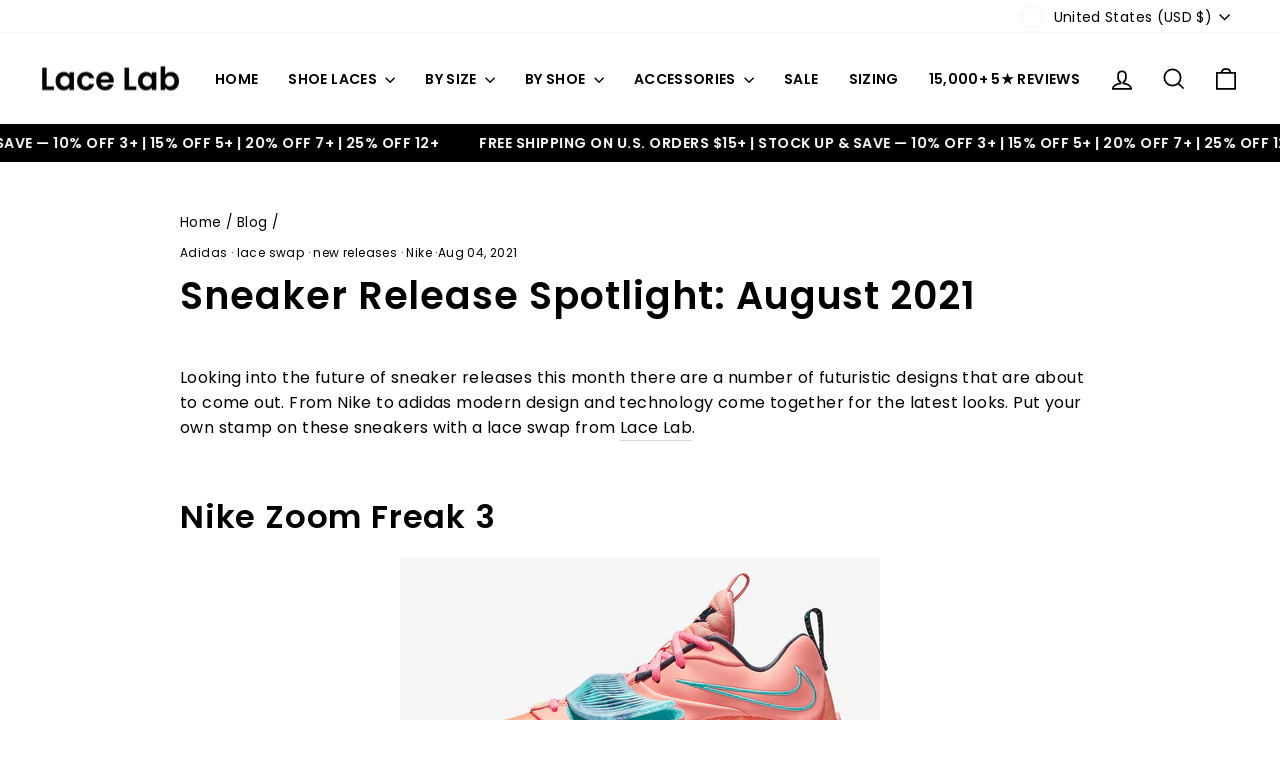

--- FILE ---
content_type: text/html; charset=utf-8
request_url: https://www.lacelab.com/blogs/blog/sneaker-release-spotlight-august-2021
body_size: 51075
content:
<!doctype html>
<html class="no-js" lang="en" dir="ltr">
<head>
<meta name="viewport" content="width=device-width, initial-scale=1">
<meta name="msvalidate.01" content="CDAB8A71BDC36ABDCE4F3EFFE5591E5B" />
<script type="application/ld+json">
{
  "@context": "https://schema.org",
  "@type": "FAQPage",
  "mainEntity": [{
    "@type": "Question",
    "name": "How do I know what length shoelaces to buy?",
    "acceptedAnswer": {
      "@type": "Answer",
      "text": "To determine the right shoelace length, count the number of eyelets on one side of your shoe and refer to LaceLab’s sizing chart, which matches eyelet counts to recommended lengths—for instance, 3 eyelets need 30″ laces, 5–6 eyelets need 45″, and 8–9 eyelets need 72″. You can also measure your current laces tip to tip for accuracy. The lace length affects both fit and style, with longer laces allowing for wraps or looser looks, and shorter laces giving a snug, clean fit."
    }
  },{
    "@type": "Question",
    "name": "What length of shoelaces do I need?",
    "acceptedAnswer": {
      "@type": "Answer",
      "text": "The length of shoelaces you need depends on the number of eyelets on your shoes. Using LaceLab’s sizing guide, shoes with 3 eyelets per side typically require 30″ laces, 5–6 eyelets need 45″, 6–7 eyelets need 54″, and 8–9 eyelets need 72″. Choosing the correct length ensures your laces fit properly and look neat, whether you want a standard fit or a more styled look."
    }
  },{
    "@type": "Question",
    "name": "How to find out shoe lace length?",
    "acceptedAnswer": {
      "@type": "Answer",
      "text": "You can find your shoelace length by either measuring your current laces from tip to tip or counting the number of eyelets on your shoes and using LaceLab’s sizing chart. Measuring your existing laces gives the most precise result, while using the eyelet method is a reliable alternative if you don’t have old laces."
    }
  },{
    "@type": "Question",
    "name": "How to do the shoe lace trick?",
    "acceptedAnswer": {
      "@type": "Answer",
      "text": "The “shoe lace trick” usually involves matching your lace length to the number of eyelets to ensure a perfect fit. Count your shoe’s eyelets and refer to LaceLab’s chart to choose the appropriate length. For styling tricks like wrapping or loose lacing, select a slightly longer lace to achieve the look you want while maintaining proper fit."
    }
  },{
    "@type": "Question",
    "name": "How big should my shoelaces be?",
    "acceptedAnswer": {
      "@type": "Answer",
      "text": "The size of your shoelaces is determined by their length from tip to tip. LaceLab recommends choosing a length based on your shoe’s eyelet count and your preferred lacing style. Longer laces allow for more elaborate wraps or a loose, oversized look, while shorter laces create a snug, clean fit."
    }
  },{
    "@type": "Question",
    "name": "What do the lace measurements mean?",
    "acceptedAnswer": {
      "@type": "Answer",
      "text": "Lace measurements indicate the total length of the shoelace from one tip to the other. For example, a 45″ lace is 45 inches long. The measurement helps you choose the correct lace for your shoe’s eyelet count and desired style, ensuring both proper fit and the look you want."
    }
  }]
}
</script>

<!-- Hyperspeed:384983 -->
<!-- hs-shared_id:a61ad74f -->




<script>window.HS_JS_OVERRIDES = [{"load_method":"ON_ACTION","match":"\/checkouts\/internal\/preloads.js"},{"load_method":"ON_ACTION","match":"shopifycloud\/portable-wallets"},{"load_method":"ON_ACTION","match":"assets\/ecomsend.js"},{"load_method":"ON_ACTION","match":"config.gorgias"},{"load_method":"ON_ACTION","match":"facebook.com"},{"load_method":"ON_ACTION","match":"facebook.net"},{"load_method":"ON_ACTION","match":"shopifycloud\/web-pixels-manager"},{"load_method":"ON_ACTION","match":"trekkie.load"},{"load_method":"ON_ACTION","match":"connect.facebook.net"},{"load_method":"ON_ACTION","match":"googletagmanager"},{"load_method":"ON_ACTION","match":"clarity.ms"},{"load_method":"ON_ACTION","match":"extensions\/0199a928-b575-70bf-8649-eae8aef1fc61\/judgeme-extensions-104\/assets\/carousels.js"},{"load_method":"ON_ACTION","match":"extensions\/4a09b3fe-abd7-45f6-9bac-46e221ecb2d1\/forms-2253\/assets\/loader.js"}];</script>
<script>!function(e,t){if("object"==typeof exports&&"object"==typeof module)module.exports=t();else if("function"==typeof define&&define.amd)define([],t);else{var n=t();for(var o in n)("object"==typeof exports?exports:e)[o]=n[o]}}(self,(()=>(()=>{"use strict";var e={};(e=>{"undefined"!=typeof Symbol&&Symbol.toStringTag&&Object.defineProperty(e,Symbol.toStringTag,{value:"Module"}),Object.defineProperty(e,"__esModule",{value:!0})})(e);const t="hyperscript/defer-load",n="ON_ACTION",o=["window.Station.Apps.Tabs",".replace('no-js', 'js')","onLoadStylesheet()","window.onpageshow","spratlyThemeSettings","lazysizes","window.MinimogSettings","onloadt4relcss","asyncLoad","_bstrLocale","window.PandectesSettings","window.Rivo.common","__engine_loaded"],s=window.HS_JS_OVERRIDES||[];function r(e,t){const n=!e||"string"!=typeof e,r=t&&t.hasAttribute("hs-ignore"),i=t&&t.innerHTML,c=t&&"application/ld+json"===t.getAttribute("type")||i&&o.some((e=>t.innerHTML.includes(e)));if(!t&&n||r||c)return null;{const n=s.find((n=>e&&e.includes(n.match)||i&&t.innerHTML.includes(n.match)));return n?function(e,t){let n=t;if(e.cdn){n=`https://cdn.hyperspeed.me/script/${t.replace(/^(http:\/\/|https:\/\/|\/\/)/,"")}`}return{load_method:e.load_method||"default",src:n}}(n,e):null}}window.HS_LOAD_ON_ACTION_SCRIPTS=window.HS_LOAD_ON_ACTION_SCRIPTS||[];const i=document.createElement,c={src:Object.getOwnPropertyDescriptor(HTMLScriptElement.prototype,"src"),type:Object.getOwnPropertyDescriptor(HTMLScriptElement.prototype,"type")},l=HTMLScriptElement.prototype.setAttribute,p=Symbol("hs-setting");function d(e,n){window.HS_LOAD_ON_ACTION_SCRIPTS.push([e,n]),e.type=t;const o=function(n){e.getAttribute("type")===t&&n.preventDefault(),e.removeEventListener("beforescriptexecute",o)};e.addEventListener("beforescriptexecute",o)}return document.createElement=function(...e){if("script"!==e[0].toLowerCase()||window.hsUnblocked)return i.apply(document,e);const o=i.apply(document,e);try{Object.defineProperties(o,{src:{...c.src,set(e){if(this[p])c.src.set.call(this,e);else{this[p]=!0;try{const o=r(e,null),s=o&&o.load_method===n,i=o?o.src:e;s&&c.type.set.call(this,t),c.src.set.call(this,i)}finally{this[p]=!1}}}},type:{...c.type,set(e){if(this[p])return void c.type.set.call(this,e);const s=r(o.src,null),i=s&&s.load_method===n;c.type.set.call(this,i?t:e)}}}),o.setAttribute=function(e,t){if("src"===e||"type"===e){if(this[p])return void c[e].set.call(this,t);this[p]=!0;try{this[e]=t}finally{this[p]=!1}}else l.call(this,e,t)}}catch(e){console.warn("HyperScripts: unable to prevent script execution for script src ",o.src,".\n",'A likely cause would be because you are using a third-party browser extension that monkey patches the "document.createElement" function.')}return o},window.hsScriptObserver=new MutationObserver((e=>{for(let o=0;o<e.length;o++){const{addedNodes:s}=e[o];for(let e=0;e<s.length;e++){const o=s[e];if(1===o.nodeType&&"SCRIPT"===o.tagName)if(o.type===t)d(o,null);else{const e=r(o.src,o);e&&e.load_method===n&&d(o,o.type===t?null:o.type)}}}})),window.hsScriptObserver.observe(document.documentElement,{childList:!0,subtree:!0}),e})()));</script>


<!-- Third party app optimization -->
<!-- Is an app not updating? Just click Rebuild Cache in Hyperspeed. -->
<!-- Or, stop deferring the app by clicking View Details on App Optimization in your Theme Optimization settings. -->
<script hs-ignore>(function(){var hsUrls=[{"load_method":"ON_ACTION","original_url":"https:\/\/config.gorgias.chat\/bundle-loader\/01GYCBQ65RW8VACV0346Q8PRS9?source=shopify1click\u0026shop=lace-lab.myshopify.com","pages":["HOME","COLLECTIONS","PRODUCT","CART","OTHER"]},{"load_method":"ON_ACTION","original_url":"https:\/\/bundle.9gtb.com\/loader.js?g_cvt_id=8b8c2f0b-3f0f-4231-8e84-b39071a24d18\u0026shop=lace-lab.myshopify.com","pages":["HOME","COLLECTIONS","PRODUCT","CART","OTHER"]},{"load_method":"ON_ACTION","original_url":"https:\/\/cdn.adscale.com\/static\/ecom_js\/lace-lab\/add_item_to_cart.js?ver=20251006\u0026shop=lace-lab.myshopify.com","pages":["HOME","COLLECTIONS","PRODUCT","CART","OTHER"]},{"load_method":"ASYNC","original_url":"\/\/app.backinstock.org\/widget\/4087_1746004164.js?category=bis\u0026v=6\u0026shop=lace-lab.myshopify.com","pages":["HOME","COLLECTIONS","PRODUCT","CART","OTHER"]}];var insertBeforeBackup=Node.prototype.insertBefore;var currentPageType=getPageType();function getPageType(){var currentPage="article";if(currentPage==='index'){return'HOME';}else if(currentPage==='collection'){return'COLLECTIONS';}else if(currentPage==='product'){return'PRODUCT';}else if(currentPage==='cart'){return'CART';}else{return'OTHER';}}
function isWhitelistedPage(script){return script.pages.includes(currentPageType);}
function getCachedScriptUrl(url){var result=(hsUrls||[]).find(function(el){var compareUrl=el.original_url;if(url.substring(0,6)==="https:"&&el.original_url.substring(0,2)==="//"){compareUrl="https:"+el.original_url;}
return url==compareUrl;});return result;}
function loadScript(scriptInfo){if(isWhitelistedPage(scriptInfo)){var s=document.createElement('script');s.type='text/javascript';s.async=true;s.src=scriptInfo.original_url;var x=document.getElementsByTagName('script')[0];insertBeforeBackup.apply(x.parentNode,[s,x]);}}
var userEvents={touch:["touchmove","touchend"],mouse:["mousemove","click","keydown","scroll"]};function isTouch(){var touchIdentifiers=" -webkit- -moz- -o- -ms- ".split(" ");if("ontouchstart"in window||window.DocumentTouch&&document instanceof DocumentTouch){return true;}
var query=["(",touchIdentifiers.join("touch-enabled),("),"hsterminal",")"].join("");return window.matchMedia(query).matches;}
var actionEvents=isTouch()?userEvents.touch:userEvents.mouse;function loadOnUserAction(){(hsUrls||[]).filter(function(url){return url.load_method==='ON_ACTION';}).forEach(function(scriptInfo){loadScript(scriptInfo)})
actionEvents.forEach(function(userEvent){document.removeEventListener(userEvent,loadOnUserAction);});}
Node.prototype.insertBefore=function(newNode,refNode){if(newNode.type!=="text/javascript"&&newNode.type!=="application/javascript"&&newNode.type!=="application/ecmascript"){return insertBeforeBackup.apply(this,arguments);}
var scriptInfo=getCachedScriptUrl(newNode.src);if(!scriptInfo){return insertBeforeBackup.apply(this,arguments);}
if(isWhitelistedPage(scriptInfo)&&scriptInfo.load_method!=='ON_ACTION'){var s=document.createElement('script');s.type='text/javascript';s.async=true;s.src=scriptInfo.original_url;insertBeforeBackup.apply(this,[s,refNode]);}}
document.addEventListener("DOMContentLoaded",function(){actionEvents.forEach(function(userEvent){document.addEventListener(userEvent,loadOnUserAction);});});})();</script>

<!-- instant.load -->
<script defer src="//www.lacelab.com/cdn/shop/t/128/assets/hs-instantload.min.js?v=106803949153345037901764775235"></script>

<!-- defer JS until action -->
<script async src="//www.lacelab.com/cdn/shop/t/128/assets/hs-script-loader.min.js?v=12968219469015325731764775235"></script>



	<!-- Added by AVADA SEO Suite -->
	 

	<!-- /Added by AVADA SEO Suite -->
  <meta charset="utf-8">
  <meta http-equiv="X-UA-Compatible" content="IE=edge,chrome=1">
  
  <meta name="theme-color" content="#111111">
  <link rel="canonical" href="https://www.lacelab.com/blogs/blog/sneaker-release-spotlight-august-2021">
  <link rel="preconnect" href="https://cdn.shopify.com" crossorigin>
  <link rel="preconnect" href="https://fonts.shopifycdn.com" crossorigin>
  <link rel="dns-prefetch" href="https://productreviews.shopifycdn.com">
  <link rel="dns-prefetch" href="https://ajax.googleapis.com">
  <link rel="dns-prefetch" href="https://maps.googleapis.com">
  <link rel="dns-prefetch" href="https://maps.gstatic.com"><link rel="shortcut icon" href="//www.lacelab.com/cdn/shop/files/FAVICON-32-X-32_b74ff791-6578-4a46-9f3e-75f91aa35495_32x32.png?v=1753413747" type="image/png" /><title>
    Sneaker Release Spotlight: August 2021
&ndash; Lace Lab

</title><meta name="description" content="Looking into the future of sneaker releases this month there are a number of futuristic designs that are about to come out. From Nike to adidas modern design and technology come together for the latest looks. Put your own stamp on these sneakers with a lace swap from Lace Lab. Nike Zoom Freak 3 (source: Nike) The lates"><meta name="robots" content="index, follow"><meta property="og:site_name" content="Lace Lab">
  <meta property="og:url" content="https://www.lacelab.com/blogs/blog/sneaker-release-spotlight-august-2021">
  <meta property="og:title" content="Sneaker Release Spotlight: August 2021">
  <meta property="og:type" content="article">
  <meta property="og:description" content="Looking into the future of sneaker releases this month there are a number of futuristic designs that are about to come out. From Nike to adidas modern design and technology come together for the latest looks. Put your own stamp on these sneakers with a lace swap from Lace Lab.
Nike Zoom Freak 3

(source: Nike)
The latest Nike Zoom Freak 3 comes in a colorway they're calling "orange freak", which includes creamsicle oranges and teal accents. The energy-returning cushioning, side-to-side containment and multidirectional traction on this pair give players a technological edge.
Lace swap with a pair of Orange Multi-Color Rope Laces and create your own play on this colorway. 
 
Release date: August 2021
Price: $120
 
adidas Y-3 AJATU RUN

(source: Nice Kicks)
 
Yohji Yamamoto at Y-3 is always looking to innovate, with new, one of a kind designs for adidas and the Ajatu Run is no exception. This new silhouette features the chunkiness of a classic running shoe with the refined and simplified style Yamamoto is known for.
Swap out the existing laces for a pair of Black/White Rope Laces to marry the two colors of this sneaker together.
Release Date: August 5, 2021
Price: $350
 
Women’s Nike Air Max 2021

(source: Sneaker News)
The latest Nike Air Max is ladies only, with the visible airbag cushioned heel that's set the Nike Air Max running sneakers apart. Breathable uppers in blue, crimson, yellow and peach continue the colorway in the sole.
Add a reflective element to this pair with some Static V2 Shoelaces.
 
Release Date: August 5, 2021
Price: $160
Find everything Lace Lab has to offer and be sure to check out the latest lace swaps on Instagram."><meta property="og:image" content="http://www.lacelab.com/cdn/shop/articles/sneaker-release-spotlight-august-2021-424017.jpg?v=1741255857">
    <meta property="og:image:secure_url" content="https://www.lacelab.com/cdn/shop/articles/sneaker-release-spotlight-august-2021-424017.jpg?v=1741255857">
    <meta property="og:image:width" content="1696">
    <meta property="og:image:height" content="980"><meta name="twitter:site" content="@lacelab">
  <meta name="twitter:card" content="summary_large_image">
  <meta name="twitter:title" content="Sneaker Release Spotlight: August 2021">
  <meta name="twitter:description" content="Looking into the future of sneaker releases this month there are a number of futuristic designs that are about to come out. From Nike to adidas modern design and technology come together for the latest looks. Put your own stamp on these sneakers with a lace swap from Lace Lab.
Nike Zoom Freak 3

(source: Nike)
The latest Nike Zoom Freak 3 comes in a colorway they're calling "orange freak", which includes creamsicle oranges and teal accents. The energy-returning cushioning, side-to-side containment and multidirectional traction on this pair give players a technological edge.
Lace swap with a pair of Orange Multi-Color Rope Laces and create your own play on this colorway. 
 
Release date: August 2021
Price: $120
 
adidas Y-3 AJATU RUN

(source: Nice Kicks)
 
Yohji Yamamoto at Y-3 is always looking to innovate, with new, one of a kind designs for adidas and the Ajatu Run is no exception. This new silhouette features the chunkiness of a classic running shoe with the refined and simplified style Yamamoto is known for.
Swap out the existing laces for a pair of Black/White Rope Laces to marry the two colors of this sneaker together.
Release Date: August 5, 2021
Price: $350
 
Women’s Nike Air Max 2021

(source: Sneaker News)
The latest Nike Air Max is ladies only, with the visible airbag cushioned heel that's set the Nike Air Max running sneakers apart. Breathable uppers in blue, crimson, yellow and peach continue the colorway in the sole.
Add a reflective element to this pair with some Static V2 Shoelaces.
 
Release Date: August 5, 2021
Price: $160
Find everything Lace Lab has to offer and be sure to check out the latest lace swaps on Instagram.">
<style data-shopify>@font-face {
  font-family: Poppins;
  font-weight: 600;
  font-style: normal;
  font-display: swap;
  src: url("//www.lacelab.com/cdn/fonts/poppins/poppins_n6.aa29d4918bc243723d56b59572e18228ed0786f6.woff2") format("woff2"),
       url("//www.lacelab.com/cdn/fonts/poppins/poppins_n6.5f815d845fe073750885d5b7e619ee00e8111208.woff") format("woff");
}

  @font-face {
  font-family: Poppins;
  font-weight: 400;
  font-style: normal;
  font-display: swap;
  src: url("//www.lacelab.com/cdn/fonts/poppins/poppins_n4.0ba78fa5af9b0e1a374041b3ceaadf0a43b41362.woff2") format("woff2"),
       url("//www.lacelab.com/cdn/fonts/poppins/poppins_n4.214741a72ff2596839fc9760ee7a770386cf16ca.woff") format("woff");
}


  @font-face {
  font-family: Poppins;
  font-weight: 600;
  font-style: normal;
  font-display: swap;
  src: url("//www.lacelab.com/cdn/fonts/poppins/poppins_n6.aa29d4918bc243723d56b59572e18228ed0786f6.woff2") format("woff2"),
       url("//www.lacelab.com/cdn/fonts/poppins/poppins_n6.5f815d845fe073750885d5b7e619ee00e8111208.woff") format("woff");
}

  @font-face {
  font-family: Poppins;
  font-weight: 400;
  font-style: italic;
  font-display: swap;
  src: url("//www.lacelab.com/cdn/fonts/poppins/poppins_i4.846ad1e22474f856bd6b81ba4585a60799a9f5d2.woff2") format("woff2"),
       url("//www.lacelab.com/cdn/fonts/poppins/poppins_i4.56b43284e8b52fc64c1fd271f289a39e8477e9ec.woff") format("woff");
}

  @font-face {
  font-family: Poppins;
  font-weight: 600;
  font-style: italic;
  font-display: swap;
  src: url("//www.lacelab.com/cdn/fonts/poppins/poppins_i6.bb8044d6203f492888d626dafda3c2999253e8e9.woff2") format("woff2"),
       url("//www.lacelab.com/cdn/fonts/poppins/poppins_i6.e233dec1a61b1e7dead9f920159eda42280a02c3.woff") format("woff");
}

</style>
<link
      rel="stylesheet"
      href="//www.lacelab.com/cdn/shop/t/128/assets/theme.css?v=116138834779353448131764775251">
<style data-shopify>:root {
    --typeHeaderPrimary: Poppins;
    --typeHeaderFallback: sans-serif;
    --typeHeaderSize: 38px;
    --typeHeaderWeight: 600;
    --typeHeaderLineHeight: 1;
    --typeHeaderSpacing: 0.025em;

    --typeBasePrimary:Poppins;
    --typeBaseFallback:sans-serif;
    --typeBaseSize: 16px;
    --typeBaseWeight: 400;
    --typeBaseSpacing: 0.025em;
    --typeBaseLineHeight: 1.6;
    --typeBaselineHeightMinus01: 1.5;

    --typeCollectionTitle: 24px;

    --iconWeight: 4px;
    --iconLinecaps: miter;

    
        --buttonRadius: 0;
    

    --colorGridOverlayOpacity: 0.2;
    }

    .placeholder-content {
    background-image: linear-gradient(100deg, #ffffff 40%, #f7f7f7 63%, #ffffff 79%);
    }</style><script>
    document.documentElement.className = document.documentElement.className.replace('no-js', 'js');

    window.theme = window.theme || {};
    theme.routes = {
      home: "/",
      cart: "/cart.js",
      cartPage: "/cart",
      cartAdd: "/cart/add.js",
      cartChange: "/cart/change.js",
      search: "/search",
      predictiveSearch: "/search/suggest"
    };
    theme.strings = {
      soldOut: "Sold Out",
      unavailable: "Unavailable",
      inStockLabel: "In stock, ready to ship",
      oneStockLabel: "Low stock - [count] item left",
      otherStockLabel: "Low stock - [count] items left",
      willNotShipUntil: "Ready to ship [date]",
      willBeInStockAfter: "Back in stock [date]",
      waitingForStock: "Inventory on the way",
      savePrice: "Save [saved_amount]",
      cartEmpty: "Your cart is currently empty.",
      cartTermsConfirmation: "You must agree with the terms and conditions of sales to check out",
      searchCollections: "Collections",
      searchPages: "Pages",
      searchArticles: "Articles",
      productFrom: "from ",
      maxQuantity: "You can only have [quantity] of [title] in your cart."
    };
    theme.settings = {
      cartType: "stay_on_page",
      isCustomerTemplate: false,
      moneyFormat: "$ {{amount}}",
      saveType: "dollar",
      productImageSize: "square",
      productImageCover: true,
      predictiveSearch: true,
      predictiveSearchType: null,
      predictiveSearchVendor: false,
      predictiveSearchPrice: false,
      quickView: false,
      themeName: 'Impulse',
      themeVersion: "7.4.0"
    };
  </script><script>window.performance && window.performance.mark && window.performance.mark('shopify.content_for_header.start');</script><meta name="google-site-verification" content="SOAOO1KU843mlUbbkERiDmgR1ULjCw_C4ViAa129nm4">
<meta name="facebook-domain-verification" content="a3lnsbzr9o7w8d3eyrc3iqy4yrf6zt">
<meta name="facebook-domain-verification" content="z0qj657fem9w3pcjtlk6mbswsxw8fh">
<meta id="shopify-digital-wallet" name="shopify-digital-wallet" content="/7058373/digital_wallets/dialog">
<meta name="shopify-checkout-api-token" content="dd61ab58ae4f3fac2f2fe205d2c72fdf">
<link rel="alternate" type="application/atom+xml" title="Feed" href="/blogs/blog.atom" />
<script async="async" src="/checkouts/internal/preloads.js?locale=en-US"></script>
<link rel="preconnect" href="https://shop.app" crossorigin="anonymous">
<script async="async" src="https://shop.app/checkouts/internal/preloads.js?locale=en-US&shop_id=7058373" crossorigin="anonymous"></script>
<script id="apple-pay-shop-capabilities" type="application/json">{"shopId":7058373,"countryCode":"US","currencyCode":"USD","merchantCapabilities":["supports3DS"],"merchantId":"gid:\/\/shopify\/Shop\/7058373","merchantName":"Lace Lab","requiredBillingContactFields":["postalAddress","email","phone"],"requiredShippingContactFields":["postalAddress","email","phone"],"shippingType":"shipping","supportedNetworks":["visa","masterCard","amex","discover","elo","jcb"],"total":{"type":"pending","label":"Lace Lab","amount":"1.00"},"shopifyPaymentsEnabled":true,"supportsSubscriptions":true}</script>
<script id="shopify-features" type="application/json">{"accessToken":"dd61ab58ae4f3fac2f2fe205d2c72fdf","betas":["rich-media-storefront-analytics"],"domain":"www.lacelab.com","predictiveSearch":true,"shopId":7058373,"locale":"en"}</script>
<script>var Shopify = Shopify || {};
Shopify.shop = "lace-lab.myshopify.com";
Shopify.locale = "en";
Shopify.currency = {"active":"USD","rate":"1.0"};
Shopify.country = "US";
Shopify.theme = {"name":"[live] MBC [cart addons] - 03.11.2025","id":136009121886,"schema_name":"Impulse","schema_version":"7.4.0","theme_store_id":null,"role":"main"};
Shopify.theme.handle = "null";
Shopify.theme.style = {"id":null,"handle":null};
Shopify.cdnHost = "www.lacelab.com/cdn";
Shopify.routes = Shopify.routes || {};
Shopify.routes.root = "/";</script>
<script type="module">!function(o){(o.Shopify=o.Shopify||{}).modules=!0}(window);</script>
<script>!function(o){function n(){var o=[];function n(){o.push(Array.prototype.slice.apply(arguments))}return n.q=o,n}var t=o.Shopify=o.Shopify||{};t.loadFeatures=n(),t.autoloadFeatures=n()}(window);</script>
<script>
  window.ShopifyPay = window.ShopifyPay || {};
  window.ShopifyPay.apiHost = "shop.app\/pay";
  window.ShopifyPay.redirectState = null;
</script>
<script id="shop-js-analytics" type="application/json">{"pageType":"article"}</script>
<script defer="defer" async type="module" src="//www.lacelab.com/cdn/shopifycloud/shop-js/modules/v2/client.init-shop-cart-sync_BN7fPSNr.en.esm.js"></script>
<script defer="defer" async type="module" src="//www.lacelab.com/cdn/shopifycloud/shop-js/modules/v2/chunk.common_Cbph3Kss.esm.js"></script>
<script defer="defer" async type="module" src="//www.lacelab.com/cdn/shopifycloud/shop-js/modules/v2/chunk.modal_DKumMAJ1.esm.js"></script>
<script type="module">
  await import("//www.lacelab.com/cdn/shopifycloud/shop-js/modules/v2/client.init-shop-cart-sync_BN7fPSNr.en.esm.js");
await import("//www.lacelab.com/cdn/shopifycloud/shop-js/modules/v2/chunk.common_Cbph3Kss.esm.js");
await import("//www.lacelab.com/cdn/shopifycloud/shop-js/modules/v2/chunk.modal_DKumMAJ1.esm.js");

  window.Shopify.SignInWithShop?.initShopCartSync?.({"fedCMEnabled":true,"windoidEnabled":true});

</script>
<script>
  window.Shopify = window.Shopify || {};
  if (!window.Shopify.featureAssets) window.Shopify.featureAssets = {};
  window.Shopify.featureAssets['shop-js'] = {"shop-cart-sync":["modules/v2/client.shop-cart-sync_CJVUk8Jm.en.esm.js","modules/v2/chunk.common_Cbph3Kss.esm.js","modules/v2/chunk.modal_DKumMAJ1.esm.js"],"init-fed-cm":["modules/v2/client.init-fed-cm_7Fvt41F4.en.esm.js","modules/v2/chunk.common_Cbph3Kss.esm.js","modules/v2/chunk.modal_DKumMAJ1.esm.js"],"init-shop-email-lookup-coordinator":["modules/v2/client.init-shop-email-lookup-coordinator_Cc088_bR.en.esm.js","modules/v2/chunk.common_Cbph3Kss.esm.js","modules/v2/chunk.modal_DKumMAJ1.esm.js"],"init-windoid":["modules/v2/client.init-windoid_hPopwJRj.en.esm.js","modules/v2/chunk.common_Cbph3Kss.esm.js","modules/v2/chunk.modal_DKumMAJ1.esm.js"],"shop-button":["modules/v2/client.shop-button_B0jaPSNF.en.esm.js","modules/v2/chunk.common_Cbph3Kss.esm.js","modules/v2/chunk.modal_DKumMAJ1.esm.js"],"shop-cash-offers":["modules/v2/client.shop-cash-offers_DPIskqss.en.esm.js","modules/v2/chunk.common_Cbph3Kss.esm.js","modules/v2/chunk.modal_DKumMAJ1.esm.js"],"shop-toast-manager":["modules/v2/client.shop-toast-manager_CK7RT69O.en.esm.js","modules/v2/chunk.common_Cbph3Kss.esm.js","modules/v2/chunk.modal_DKumMAJ1.esm.js"],"init-shop-cart-sync":["modules/v2/client.init-shop-cart-sync_BN7fPSNr.en.esm.js","modules/v2/chunk.common_Cbph3Kss.esm.js","modules/v2/chunk.modal_DKumMAJ1.esm.js"],"init-customer-accounts-sign-up":["modules/v2/client.init-customer-accounts-sign-up_CfPf4CXf.en.esm.js","modules/v2/client.shop-login-button_DeIztwXF.en.esm.js","modules/v2/chunk.common_Cbph3Kss.esm.js","modules/v2/chunk.modal_DKumMAJ1.esm.js"],"pay-button":["modules/v2/client.pay-button_CgIwFSYN.en.esm.js","modules/v2/chunk.common_Cbph3Kss.esm.js","modules/v2/chunk.modal_DKumMAJ1.esm.js"],"init-customer-accounts":["modules/v2/client.init-customer-accounts_DQ3x16JI.en.esm.js","modules/v2/client.shop-login-button_DeIztwXF.en.esm.js","modules/v2/chunk.common_Cbph3Kss.esm.js","modules/v2/chunk.modal_DKumMAJ1.esm.js"],"avatar":["modules/v2/client.avatar_BTnouDA3.en.esm.js"],"init-shop-for-new-customer-accounts":["modules/v2/client.init-shop-for-new-customer-accounts_CsZy_esa.en.esm.js","modules/v2/client.shop-login-button_DeIztwXF.en.esm.js","modules/v2/chunk.common_Cbph3Kss.esm.js","modules/v2/chunk.modal_DKumMAJ1.esm.js"],"shop-follow-button":["modules/v2/client.shop-follow-button_BRMJjgGd.en.esm.js","modules/v2/chunk.common_Cbph3Kss.esm.js","modules/v2/chunk.modal_DKumMAJ1.esm.js"],"checkout-modal":["modules/v2/client.checkout-modal_B9Drz_yf.en.esm.js","modules/v2/chunk.common_Cbph3Kss.esm.js","modules/v2/chunk.modal_DKumMAJ1.esm.js"],"shop-login-button":["modules/v2/client.shop-login-button_DeIztwXF.en.esm.js","modules/v2/chunk.common_Cbph3Kss.esm.js","modules/v2/chunk.modal_DKumMAJ1.esm.js"],"lead-capture":["modules/v2/client.lead-capture_DXYzFM3R.en.esm.js","modules/v2/chunk.common_Cbph3Kss.esm.js","modules/v2/chunk.modal_DKumMAJ1.esm.js"],"shop-login":["modules/v2/client.shop-login_CA5pJqmO.en.esm.js","modules/v2/chunk.common_Cbph3Kss.esm.js","modules/v2/chunk.modal_DKumMAJ1.esm.js"],"payment-terms":["modules/v2/client.payment-terms_BxzfvcZJ.en.esm.js","modules/v2/chunk.common_Cbph3Kss.esm.js","modules/v2/chunk.modal_DKumMAJ1.esm.js"]};
</script>
<script>(function() {
  var isLoaded = false;
  function asyncLoad() {
    if (isLoaded) return;
    isLoaded = true;
    var urls = ["https:\/\/config.gorgias.chat\/bundle-loader\/01GYCBQ65RW8VACV0346Q8PRS9?source=shopify1click\u0026shop=lace-lab.myshopify.com","\/\/backinstock.useamp.com\/widget\/4087_1767153265.js?category=bis\u0026v=6\u0026shop=lace-lab.myshopify.com","https:\/\/public.9gtb.com\/loader.js?g_cvt_id=8b8c2f0b-3f0f-4231-8e84-b39071a24d18\u0026shop=lace-lab.myshopify.com","https:\/\/cdn.adscale.com\/static\/ecom_js\/lace-lab\/add_item_to_cart.js?ver=20260130\u0026shop=lace-lab.myshopify.com"];
    for (var i = 0; i < urls.length; i++) {
      var s = document.createElement('script');
      s.type = 'text/javascript';
      s.async = true;
      s.src = urls[i];
      var x = document.getElementsByTagName('script')[0];
      x.parentNode.insertBefore(s, x);
    }
  };
  if(window.attachEvent) {
    window.attachEvent('onload', asyncLoad);
  } else {
    window.addEventListener('load', asyncLoad, false);
  }
})();</script>
<script id="__st">var __st={"a":7058373,"offset":-28800,"reqid":"4270ea7d-fbcd-41d7-9343-4cf4495d925a-1769795405","pageurl":"www.lacelab.com\/blogs\/blog\/sneaker-release-spotlight-august-2021","s":"articles-559901999198","u":"79f9f7315698","p":"article","rtyp":"article","rid":559901999198};</script>
<script>window.ShopifyPaypalV4VisibilityTracking = true;</script>
<script id="captcha-bootstrap">!function(){'use strict';const t='contact',e='account',n='new_comment',o=[[t,t],['blogs',n],['comments',n],[t,'customer']],c=[[e,'customer_login'],[e,'guest_login'],[e,'recover_customer_password'],[e,'create_customer']],r=t=>t.map((([t,e])=>`form[action*='/${t}']:not([data-nocaptcha='true']) input[name='form_type'][value='${e}']`)).join(','),a=t=>()=>t?[...document.querySelectorAll(t)].map((t=>t.form)):[];function s(){const t=[...o],e=r(t);return a(e)}const i='password',u='form_key',d=['recaptcha-v3-token','g-recaptcha-response','h-captcha-response',i],f=()=>{try{return window.sessionStorage}catch{return}},m='__shopify_v',_=t=>t.elements[u];function p(t,e,n=!1){try{const o=window.sessionStorage,c=JSON.parse(o.getItem(e)),{data:r}=function(t){const{data:e,action:n}=t;return t[m]||n?{data:e,action:n}:{data:t,action:n}}(c);for(const[e,n]of Object.entries(r))t.elements[e]&&(t.elements[e].value=n);n&&o.removeItem(e)}catch(o){console.error('form repopulation failed',{error:o})}}const l='form_type',E='cptcha';function T(t){t.dataset[E]=!0}const w=window,h=w.document,L='Shopify',v='ce_forms',y='captcha';let A=!1;((t,e)=>{const n=(g='f06e6c50-85a8-45c8-87d0-21a2b65856fe',I='https://cdn.shopify.com/shopifycloud/storefront-forms-hcaptcha/ce_storefront_forms_captcha_hcaptcha.v1.5.2.iife.js',D={infoText:'Protected by hCaptcha',privacyText:'Privacy',termsText:'Terms'},(t,e,n)=>{const o=w[L][v],c=o.bindForm;if(c)return c(t,g,e,D).then(n);var r;o.q.push([[t,g,e,D],n]),r=I,A||(h.body.append(Object.assign(h.createElement('script'),{id:'captcha-provider',async:!0,src:r})),A=!0)});var g,I,D;w[L]=w[L]||{},w[L][v]=w[L][v]||{},w[L][v].q=[],w[L][y]=w[L][y]||{},w[L][y].protect=function(t,e){n(t,void 0,e),T(t)},Object.freeze(w[L][y]),function(t,e,n,w,h,L){const[v,y,A,g]=function(t,e,n){const i=e?o:[],u=t?c:[],d=[...i,...u],f=r(d),m=r(i),_=r(d.filter((([t,e])=>n.includes(e))));return[a(f),a(m),a(_),s()]}(w,h,L),I=t=>{const e=t.target;return e instanceof HTMLFormElement?e:e&&e.form},D=t=>v().includes(t);t.addEventListener('submit',(t=>{const e=I(t);if(!e)return;const n=D(e)&&!e.dataset.hcaptchaBound&&!e.dataset.recaptchaBound,o=_(e),c=g().includes(e)&&(!o||!o.value);(n||c)&&t.preventDefault(),c&&!n&&(function(t){try{if(!f())return;!function(t){const e=f();if(!e)return;const n=_(t);if(!n)return;const o=n.value;o&&e.removeItem(o)}(t);const e=Array.from(Array(32),(()=>Math.random().toString(36)[2])).join('');!function(t,e){_(t)||t.append(Object.assign(document.createElement('input'),{type:'hidden',name:u})),t.elements[u].value=e}(t,e),function(t,e){const n=f();if(!n)return;const o=[...t.querySelectorAll(`input[type='${i}']`)].map((({name:t})=>t)),c=[...d,...o],r={};for(const[a,s]of new FormData(t).entries())c.includes(a)||(r[a]=s);n.setItem(e,JSON.stringify({[m]:1,action:t.action,data:r}))}(t,e)}catch(e){console.error('failed to persist form',e)}}(e),e.submit())}));const S=(t,e)=>{t&&!t.dataset[E]&&(n(t,e.some((e=>e===t))),T(t))};for(const o of['focusin','change'])t.addEventListener(o,(t=>{const e=I(t);D(e)&&S(e,y())}));const B=e.get('form_key'),M=e.get(l),P=B&&M;t.addEventListener('DOMContentLoaded',(()=>{const t=y();if(P)for(const e of t)e.elements[l].value===M&&p(e,B);[...new Set([...A(),...v().filter((t=>'true'===t.dataset.shopifyCaptcha))])].forEach((e=>S(e,t)))}))}(h,new URLSearchParams(w.location.search),n,t,e,['guest_login'])})(!0,!0)}();</script>
<script integrity="sha256-4kQ18oKyAcykRKYeNunJcIwy7WH5gtpwJnB7kiuLZ1E=" data-source-attribution="shopify.loadfeatures" defer="defer" src="//www.lacelab.com/cdn/shopifycloud/storefront/assets/storefront/load_feature-a0a9edcb.js" crossorigin="anonymous"></script>
<script crossorigin="anonymous" defer="defer" src="//www.lacelab.com/cdn/shopifycloud/storefront/assets/shopify_pay/storefront-65b4c6d7.js?v=20250812"></script>
<script data-source-attribution="shopify.dynamic_checkout.dynamic.init">var Shopify=Shopify||{};Shopify.PaymentButton=Shopify.PaymentButton||{isStorefrontPortableWallets:!0,init:function(){window.Shopify.PaymentButton.init=function(){};var t=document.createElement("script");t.src="https://www.lacelab.com/cdn/shopifycloud/portable-wallets/latest/portable-wallets.en.js",t.type="module",document.head.appendChild(t)}};
</script>
<script data-source-attribution="shopify.dynamic_checkout.buyer_consent">
  function portableWalletsHideBuyerConsent(e){var t=document.getElementById("shopify-buyer-consent"),n=document.getElementById("shopify-subscription-policy-button");t&&n&&(t.classList.add("hidden"),t.setAttribute("aria-hidden","true"),n.removeEventListener("click",e))}function portableWalletsShowBuyerConsent(e){var t=document.getElementById("shopify-buyer-consent"),n=document.getElementById("shopify-subscription-policy-button");t&&n&&(t.classList.remove("hidden"),t.removeAttribute("aria-hidden"),n.addEventListener("click",e))}window.Shopify?.PaymentButton&&(window.Shopify.PaymentButton.hideBuyerConsent=portableWalletsHideBuyerConsent,window.Shopify.PaymentButton.showBuyerConsent=portableWalletsShowBuyerConsent);
</script>
<script data-source-attribution="shopify.dynamic_checkout.cart.bootstrap">document.addEventListener("DOMContentLoaded",(function(){function t(){return document.querySelector("shopify-accelerated-checkout-cart, shopify-accelerated-checkout")}if(t())Shopify.PaymentButton.init();else{new MutationObserver((function(e,n){t()&&(Shopify.PaymentButton.init(),n.disconnect())})).observe(document.body,{childList:!0,subtree:!0})}}));
</script>
<script id='scb4127' type='text/javascript' async='' src='https://www.lacelab.com/cdn/shopifycloud/privacy-banner/storefront-banner.js'></script><link id="shopify-accelerated-checkout-styles" rel="stylesheet" media="screen" href="https://www.lacelab.com/cdn/shopifycloud/portable-wallets/latest/accelerated-checkout-backwards-compat.css" crossorigin="anonymous">
<style id="shopify-accelerated-checkout-cart">
        #shopify-buyer-consent {
  margin-top: 1em;
  display: inline-block;
  width: 100%;
}

#shopify-buyer-consent.hidden {
  display: none;
}

#shopify-subscription-policy-button {
  background: none;
  border: none;
  padding: 0;
  text-decoration: underline;
  font-size: inherit;
  cursor: pointer;
}

#shopify-subscription-policy-button::before {
  box-shadow: none;
}

      </style>

<script>window.performance && window.performance.mark && window.performance.mark('shopify.content_for_header.end');</script><script src="//www.lacelab.com/cdn/shop/t/128/assets/vendor-scripts-v11.js" defer="defer"></script>
<link
      rel="stylesheet"id="None"
      href="//www.lacelab.com/cdn/shop/t/128/assets/country-flags.css?v=97561330222770850941764775251">
<script src="https://cdn.hyperspeed.me/script/www.lacelab.com/cdn/shop/t/128/assets/theme.js?v=65691124134205206611764775235" defer="defer"></script>

  
<link
      rel="stylesheet"
      href="//www.lacelab.com/cdn/shop/t/128/assets/custom.css?v=19256267831763683861765210006">
<!-- BEGIN app block: shopify://apps/judge-me-reviews/blocks/judgeme_core/61ccd3b1-a9f2-4160-9fe9-4fec8413e5d8 --><!-- Start of Judge.me Core -->






<link rel="dns-prefetch" href="https://cdnwidget.judge.me">
<link rel="dns-prefetch" href="https://cdn.judge.me">
<link rel="dns-prefetch" href="https://cdn1.judge.me">
<link rel="dns-prefetch" href="https://api.judge.me">

<script data-cfasync='false' class='jdgm-settings-script'>window.jdgmSettings={"pagination":5,"disable_web_reviews":true,"badge_no_review_text":"No reviews","badge_n_reviews_text":"{{ n }} review/reviews","badge_star_color":"#000000","hide_badge_preview_if_no_reviews":true,"badge_hide_text":false,"enforce_center_preview_badge":false,"widget_title":"Customer Reviews","widget_open_form_text":"Write a review","widget_close_form_text":"Cancel review","widget_refresh_page_text":"Refresh page","widget_summary_text":"Based on {{ number_of_reviews }} review/reviews","widget_no_review_text":"Be the first to write a review","widget_name_field_text":"Display name","widget_verified_name_field_text":"Verified Name (public)","widget_name_placeholder_text":"Display name","widget_required_field_error_text":"This field is required.","widget_email_field_text":"Email address","widget_verified_email_field_text":"Verified Email (private, can not be edited)","widget_email_placeholder_text":"Your email address","widget_email_field_error_text":"Please enter a valid email address.","widget_rating_field_text":"Rating","widget_review_title_field_text":"Review Title","widget_review_title_placeholder_text":"Give your review a title","widget_review_body_field_text":"Review content","widget_review_body_placeholder_text":"Start writing here...","widget_pictures_field_text":"Picture/Video (optional)","widget_submit_review_text":"Submit Review","widget_submit_verified_review_text":"Submit Verified Review","widget_submit_success_msg_with_auto_publish":"Thank you! Please refresh the page in a few moments to see your review. You can remove or edit your review by logging into \u003ca href='https://judge.me/login' target='_blank' rel='nofollow noopener'\u003eJudge.me\u003c/a\u003e","widget_submit_success_msg_no_auto_publish":"Thank you! Your review will be published as soon as it is approved by the shop admin. You can remove or edit your review by logging into \u003ca href='https://judge.me/login' target='_blank' rel='nofollow noopener'\u003eJudge.me\u003c/a\u003e","widget_show_default_reviews_out_of_total_text":"Showing {{ n_reviews_shown }} out of {{ n_reviews }} reviews.","widget_show_all_link_text":"Show all","widget_show_less_link_text":"Show less","widget_author_said_text":"{{ reviewer_name }} said:","widget_days_text":"{{ n }} days ago","widget_weeks_text":"{{ n }} week/weeks ago","widget_months_text":"{{ n }} month/months ago","widget_years_text":"{{ n }} year/years ago","widget_yesterday_text":"Yesterday","widget_today_text":"Today","widget_replied_text":"\u003e\u003e {{ shop_name }} replied:","widget_read_more_text":"Read more","widget_reviewer_name_as_initial":"","widget_rating_filter_color":"","widget_rating_filter_see_all_text":"See all reviews","widget_sorting_most_recent_text":"Most Recent","widget_sorting_highest_rating_text":"Highest Rating","widget_sorting_lowest_rating_text":"Lowest Rating","widget_sorting_with_pictures_text":"Only Pictures","widget_sorting_most_helpful_text":"Most Helpful","widget_open_question_form_text":"Ask a question","widget_reviews_subtab_text":"Reviews","widget_questions_subtab_text":"Questions","widget_question_label_text":"Question","widget_answer_label_text":"Answer","widget_question_placeholder_text":"Write your question here","widget_submit_question_text":"Submit Question","widget_question_submit_success_text":"Thank you for your question! We will notify you once it gets answered.","widget_star_color":"#000000","verified_badge_text":"Verified","verified_badge_bg_color":"","verified_badge_text_color":"","verified_badge_placement":"left-of-reviewer-name","widget_review_max_height":"","widget_hide_border":false,"widget_social_share":false,"widget_thumb":false,"widget_review_location_show":false,"widget_location_format":"country_iso_code","all_reviews_include_out_of_store_products":true,"all_reviews_out_of_store_text":"(out of store)","all_reviews_pagination":100,"all_reviews_product_name_prefix_text":"about","enable_review_pictures":true,"enable_question_anwser":true,"widget_theme":"","review_date_format":"mm/dd/yyyy","default_sort_method":"pictures-first","widget_product_reviews_subtab_text":"Product Reviews","widget_shop_reviews_subtab_text":"Shop Reviews","widget_other_products_reviews_text":"Reviews for other products","widget_store_reviews_subtab_text":"Store reviews","widget_no_store_reviews_text":"This store hasn't received any reviews yet","widget_web_restriction_product_reviews_text":"This product hasn't received any reviews yet","widget_no_items_text":"No items found","widget_show_more_text":"Show more","widget_write_a_store_review_text":"Write a Store Review","widget_other_languages_heading":"Reviews in Other Languages","widget_translate_review_text":"Translate review to {{ language }}","widget_translating_review_text":"Translating...","widget_show_original_translation_text":"Show original ({{ language }})","widget_translate_review_failed_text":"Review couldn't be translated.","widget_translate_review_retry_text":"Retry","widget_translate_review_try_again_later_text":"Try again later","show_product_url_for_grouped_product":false,"widget_sorting_pictures_first_text":"Pictures First","show_pictures_on_all_rev_page_mobile":false,"show_pictures_on_all_rev_page_desktop":false,"floating_tab_hide_mobile_install_preference":false,"floating_tab_button_name":"★ Reviews","floating_tab_title":"Let customers speak for us","floating_tab_button_color":"","floating_tab_button_background_color":"","floating_tab_url":"","floating_tab_url_enabled":false,"floating_tab_tab_style":"text","all_reviews_text_badge_text":"Customers rate us {{ shop.metafields.judgeme.all_reviews_rating | round: 1 }}/5 based on {{ shop.metafields.judgeme.all_reviews_count }} reviews.","all_reviews_text_badge_text_branded_style":"{{ shop.metafields.judgeme.all_reviews_rating | round: 1 }} out of 5 stars based on {{ shop.metafields.judgeme.all_reviews_count }} reviews","is_all_reviews_text_badge_a_link":false,"show_stars_for_all_reviews_text_badge":false,"all_reviews_text_badge_url":"","all_reviews_text_style":"branded","all_reviews_text_color_style":"judgeme_brand_color","all_reviews_text_color":"#108474","all_reviews_text_show_jm_brand":true,"featured_carousel_show_header":true,"featured_carousel_title":"Let customers speak for us","testimonials_carousel_title":"Customers are saying","videos_carousel_title":"Real customer stories","cards_carousel_title":"Customers are saying","featured_carousel_count_text":"from {{ n }} reviews","featured_carousel_add_link_to_all_reviews_page":false,"featured_carousel_url":"","featured_carousel_show_images":true,"featured_carousel_autoslide_interval":5,"featured_carousel_arrows_on_the_sides":false,"featured_carousel_height":250,"featured_carousel_width":80,"featured_carousel_image_size":0,"featured_carousel_image_height":250,"featured_carousel_arrow_color":"#eeeeee","verified_count_badge_style":"branded","verified_count_badge_orientation":"horizontal","verified_count_badge_color_style":"monochromatic_version","verified_count_badge_color":"#273232","is_verified_count_badge_a_link":false,"verified_count_badge_url":"","verified_count_badge_show_jm_brand":true,"widget_rating_preset_default":5,"widget_first_sub_tab":"product-reviews","widget_show_histogram":true,"widget_histogram_use_custom_color":false,"widget_pagination_use_custom_color":false,"widget_star_use_custom_color":false,"widget_verified_badge_use_custom_color":false,"widget_write_review_use_custom_color":false,"picture_reminder_submit_button":"Upload Pictures","enable_review_videos":true,"mute_video_by_default":false,"widget_sorting_videos_first_text":"Videos First","widget_review_pending_text":"Pending","featured_carousel_items_for_large_screen":3,"social_share_options_order":"Facebook,Twitter","remove_microdata_snippet":true,"disable_json_ld":false,"enable_json_ld_products":false,"preview_badge_show_question_text":false,"preview_badge_no_question_text":"No questions","preview_badge_n_question_text":"{{ number_of_questions }} question/questions","qa_badge_show_icon":false,"qa_badge_position":"below","remove_judgeme_branding":true,"widget_add_search_bar":true,"widget_search_bar_placeholder":"Search","widget_sorting_verified_only_text":"Verified only","featured_carousel_theme":"default","featured_carousel_show_rating":true,"featured_carousel_show_title":true,"featured_carousel_show_body":true,"featured_carousel_show_date":false,"featured_carousel_show_reviewer":true,"featured_carousel_show_product":false,"featured_carousel_header_background_color":"#108474","featured_carousel_header_text_color":"#ffffff","featured_carousel_name_product_separator":"reviewed","featured_carousel_full_star_background":"#108474","featured_carousel_empty_star_background":"#dadada","featured_carousel_vertical_theme_background":"#f9fafb","featured_carousel_verified_badge_enable":true,"featured_carousel_verified_badge_color":"#108474","featured_carousel_border_style":"round","featured_carousel_review_line_length_limit":3,"featured_carousel_more_reviews_button_text":"Read more reviews","featured_carousel_view_product_button_text":"View product","all_reviews_page_load_reviews_on":"scroll","all_reviews_page_load_more_text":"Load More Reviews","disable_fb_tab_reviews":false,"enable_ajax_cdn_cache":false,"widget_advanced_speed_features":5,"widget_public_name_text":"displayed publicly like","default_reviewer_name":"John Smith","default_reviewer_name_has_non_latin":true,"widget_reviewer_anonymous":"Anonymous","medals_widget_title":"Judge.me Review Medals","medals_widget_background_color":"#f9fafb","medals_widget_position":"footer_all_pages","medals_widget_border_color":"#f9fafb","medals_widget_verified_text_position":"right","medals_widget_use_monochromatic_version":false,"medals_widget_elements_color":"#000000","show_reviewer_avatar":true,"widget_invalid_yt_video_url_error_text":"Not a YouTube video URL","widget_max_length_field_error_text":"Please enter no more than {0} characters.","widget_show_country_flag":false,"widget_show_collected_via_shop_app":true,"widget_verified_by_shop_badge_style":"light","widget_verified_by_shop_text":"Verified by Shop","widget_show_photo_gallery":true,"widget_load_with_code_splitting":true,"widget_ugc_install_preference":false,"widget_ugc_title":"Made by us, Shared by you","widget_ugc_subtitle":"Tag us to see your picture featured in our page","widget_ugc_arrows_color":"#ffffff","widget_ugc_primary_button_text":"Buy Now","widget_ugc_primary_button_background_color":"#108474","widget_ugc_primary_button_text_color":"#ffffff","widget_ugc_primary_button_border_width":"0","widget_ugc_primary_button_border_style":"none","widget_ugc_primary_button_border_color":"#108474","widget_ugc_primary_button_border_radius":"25","widget_ugc_secondary_button_text":"Load More","widget_ugc_secondary_button_background_color":"#ffffff","widget_ugc_secondary_button_text_color":"#108474","widget_ugc_secondary_button_border_width":"2","widget_ugc_secondary_button_border_style":"solid","widget_ugc_secondary_button_border_color":"#108474","widget_ugc_secondary_button_border_radius":"25","widget_ugc_reviews_button_text":"View Reviews","widget_ugc_reviews_button_background_color":"#ffffff","widget_ugc_reviews_button_text_color":"#108474","widget_ugc_reviews_button_border_width":"2","widget_ugc_reviews_button_border_style":"solid","widget_ugc_reviews_button_border_color":"#108474","widget_ugc_reviews_button_border_radius":"25","widget_ugc_reviews_button_link_to":"judgeme-reviews-page","widget_ugc_show_post_date":true,"widget_ugc_max_width":"800","widget_rating_metafield_value_type":true,"widget_primary_color":"#000000","widget_enable_secondary_color":false,"widget_secondary_color":"#edf5f5","widget_summary_average_rating_text":"{{ average_rating }} out of 5","widget_media_grid_title":"Customer photos \u0026 videos","widget_media_grid_see_more_text":"See more","widget_round_style":false,"widget_show_product_medals":true,"widget_verified_by_judgeme_text":"Verified by Judge.me","widget_show_store_medals":true,"widget_verified_by_judgeme_text_in_store_medals":"Verified by Judge.me","widget_media_field_exceed_quantity_message":"Sorry, we can only accept {{ max_media }} for one review.","widget_media_field_exceed_limit_message":"{{ file_name }} is too large, please select a {{ media_type }} less than {{ size_limit }}MB.","widget_review_submitted_text":"Review Submitted!","widget_question_submitted_text":"Question Submitted!","widget_close_form_text_question":"Cancel","widget_write_your_answer_here_text":"Write your answer here","widget_enabled_branded_link":true,"widget_show_collected_by_judgeme":true,"widget_reviewer_name_color":"","widget_write_review_text_color":"","widget_write_review_bg_color":"","widget_collected_by_judgeme_text":"collected by Judge.me","widget_pagination_type":"load_more","widget_load_more_text":"Load More","widget_load_more_color":"#108474","widget_full_review_text":"Full Review","widget_read_more_reviews_text":"Read More Reviews","widget_read_questions_text":"Read Questions","widget_questions_and_answers_text":"Questions \u0026 Answers","widget_verified_by_text":"Verified by","widget_verified_text":"Verified","widget_number_of_reviews_text":"{{ number_of_reviews }} reviews","widget_back_button_text":"Back","widget_next_button_text":"Next","widget_custom_forms_filter_button":"Filters","custom_forms_style":"horizontal","widget_show_review_information":false,"how_reviews_are_collected":"How reviews are collected?","widget_show_review_keywords":false,"widget_gdpr_statement":"How we use your data: We'll only contact you about the review you left, and only if necessary. By submitting your review, you agree to Judge.me's \u003ca href='https://judge.me/terms' target='_blank' rel='nofollow noopener'\u003eterms\u003c/a\u003e, \u003ca href='https://judge.me/privacy' target='_blank' rel='nofollow noopener'\u003eprivacy\u003c/a\u003e and \u003ca href='https://judge.me/content-policy' target='_blank' rel='nofollow noopener'\u003econtent\u003c/a\u003e policies.","widget_multilingual_sorting_enabled":false,"widget_translate_review_content_enabled":false,"widget_translate_review_content_method":"manual","popup_widget_review_selection":"automatically_with_pictures","popup_widget_round_border_style":true,"popup_widget_show_title":true,"popup_widget_show_body":true,"popup_widget_show_reviewer":false,"popup_widget_show_product":true,"popup_widget_show_pictures":true,"popup_widget_use_review_picture":true,"popup_widget_show_on_home_page":true,"popup_widget_show_on_product_page":true,"popup_widget_show_on_collection_page":true,"popup_widget_show_on_cart_page":true,"popup_widget_position":"bottom_left","popup_widget_first_review_delay":5,"popup_widget_duration":5,"popup_widget_interval":5,"popup_widget_review_count":5,"popup_widget_hide_on_mobile":true,"review_snippet_widget_round_border_style":true,"review_snippet_widget_card_color":"#FFFFFF","review_snippet_widget_slider_arrows_background_color":"#FFFFFF","review_snippet_widget_slider_arrows_color":"#000000","review_snippet_widget_star_color":"#108474","show_product_variant":false,"all_reviews_product_variant_label_text":"Variant: ","widget_show_verified_branding":false,"widget_ai_summary_title":"Customers say","widget_ai_summary_disclaimer":"AI-powered review summary based on recent customer reviews","widget_show_ai_summary":false,"widget_show_ai_summary_bg":false,"widget_show_review_title_input":true,"redirect_reviewers_invited_via_email":"external_form","request_store_review_after_product_review":true,"request_review_other_products_in_order":true,"review_form_color_scheme":"default","review_form_corner_style":"square","review_form_star_color":{},"review_form_text_color":"#333333","review_form_background_color":"#ffffff","review_form_field_background_color":"#fafafa","review_form_button_color":{},"review_form_button_text_color":"#ffffff","review_form_modal_overlay_color":"#000000","review_content_screen_title_text":"How would you rate this product?","review_content_introduction_text":"We would love it if you would share a bit about your experience.","store_review_form_title_text":"How would you rate this store?","store_review_form_introduction_text":"We would love it if you would share a bit about your experience.","show_review_guidance_text":true,"one_star_review_guidance_text":"Poor","five_star_review_guidance_text":"Great","customer_information_screen_title_text":"About you","customer_information_introduction_text":"Please tell us more about you.","custom_questions_screen_title_text":"Your experience in more detail","custom_questions_introduction_text":"Here are a few questions to help us understand more about your experience.","review_submitted_screen_title_text":"Thanks for your review!","review_submitted_screen_thank_you_text":"We are processing it and it will appear on the store soon.","review_submitted_screen_email_verification_text":"Please confirm your email by clicking the link we just sent you. This helps us keep reviews authentic.","review_submitted_request_store_review_text":"Would you like to share your experience of shopping with us?","review_submitted_review_other_products_text":"Would you like to review these products?","store_review_screen_title_text":"Would you like to share your experience of shopping with us?","store_review_introduction_text":"We value your feedback and use it to improve. Please share any thoughts or suggestions you have.","reviewer_media_screen_title_picture_text":"Share a picture","reviewer_media_introduction_picture_text":"Upload a photo to support your review.","reviewer_media_screen_title_video_text":"Share a video","reviewer_media_introduction_video_text":"Upload a video to support your review.","reviewer_media_screen_title_picture_or_video_text":"Share a picture or video","reviewer_media_introduction_picture_or_video_text":"Upload a photo or video to support your review.","reviewer_media_youtube_url_text":"Paste your Youtube URL here","advanced_settings_next_step_button_text":"Next","advanced_settings_close_review_button_text":"Close","modal_write_review_flow":false,"write_review_flow_required_text":"Required","write_review_flow_privacy_message_text":"We respect your privacy.","write_review_flow_anonymous_text":"Post review as anonymous","write_review_flow_visibility_text":"This won't be visible to other customers.","write_review_flow_multiple_selection_help_text":"Select as many as you like","write_review_flow_single_selection_help_text":"Select one option","write_review_flow_required_field_error_text":"This field is required","write_review_flow_invalid_email_error_text":"Please enter a valid email address","write_review_flow_max_length_error_text":"Max. {{ max_length }} characters.","write_review_flow_media_upload_text":"\u003cb\u003eClick to upload\u003c/b\u003e or drag and drop","write_review_flow_gdpr_statement":"We'll only contact you about your review if necessary. By submitting your review, you agree to our \u003ca href='https://judge.me/terms' target='_blank' rel='nofollow noopener'\u003eterms and conditions\u003c/a\u003e and \u003ca href='https://judge.me/privacy' target='_blank' rel='nofollow noopener'\u003eprivacy policy\u003c/a\u003e.","rating_only_reviews_enabled":false,"show_negative_reviews_help_screen":false,"new_review_flow_help_screen_rating_threshold":3,"negative_review_resolution_screen_title_text":"Tell us more","negative_review_resolution_text":"Your experience matters to us. If there were issues with your purchase, we're here to help. Feel free to reach out to us, we'd love the opportunity to make things right.","negative_review_resolution_button_text":"Contact us","negative_review_resolution_proceed_with_review_text":"Leave a review","negative_review_resolution_subject":"Issue with purchase from {{ shop_name }}.{{ order_name }}","preview_badge_collection_page_install_status":false,"widget_review_custom_css":"","preview_badge_custom_css":"","preview_badge_stars_count":"5-stars","featured_carousel_custom_css":"","floating_tab_custom_css":"","all_reviews_widget_custom_css":"","medals_widget_custom_css":"","verified_badge_custom_css":"","all_reviews_text_custom_css":"","transparency_badges_collected_via_store_invite":false,"transparency_badges_from_another_provider":false,"transparency_badges_collected_from_store_visitor":false,"transparency_badges_collected_by_verified_review_provider":false,"transparency_badges_earned_reward":false,"transparency_badges_collected_via_store_invite_text":"Review collected via store invitation","transparency_badges_from_another_provider_text":"Review collected from another provider","transparency_badges_collected_from_store_visitor_text":"Review collected from a store visitor","transparency_badges_written_in_google_text":"Review written in Google","transparency_badges_written_in_etsy_text":"Review written in Etsy","transparency_badges_written_in_shop_app_text":"Review written in Shop App","transparency_badges_earned_reward_text":"Review earned a reward for future purchase","product_review_widget_per_page":10,"widget_store_review_label_text":"Review about the store","checkout_comment_extension_title_on_product_page":"Customer Comments","checkout_comment_extension_num_latest_comment_show":5,"checkout_comment_extension_format":"name_and_timestamp","checkout_comment_customer_name":"last_initial","checkout_comment_comment_notification":true,"preview_badge_collection_page_install_preference":false,"preview_badge_home_page_install_preference":false,"preview_badge_product_page_install_preference":false,"review_widget_install_preference":"","review_carousel_install_preference":false,"floating_reviews_tab_install_preference":"none","verified_reviews_count_badge_install_preference":false,"all_reviews_text_install_preference":false,"review_widget_best_location":false,"judgeme_medals_install_preference":false,"review_widget_revamp_enabled":false,"review_widget_qna_enabled":false,"review_widget_header_theme":"minimal","review_widget_widget_title_enabled":true,"review_widget_header_text_size":"medium","review_widget_header_text_weight":"regular","review_widget_average_rating_style":"compact","review_widget_bar_chart_enabled":true,"review_widget_bar_chart_type":"numbers","review_widget_bar_chart_style":"standard","review_widget_expanded_media_gallery_enabled":false,"review_widget_reviews_section_theme":"standard","review_widget_image_style":"thumbnails","review_widget_review_image_ratio":"square","review_widget_stars_size":"medium","review_widget_verified_badge":"standard_text","review_widget_review_title_text_size":"medium","review_widget_review_text_size":"medium","review_widget_review_text_length":"medium","review_widget_number_of_columns_desktop":3,"review_widget_carousel_transition_speed":5,"review_widget_custom_questions_answers_display":"always","review_widget_button_text_color":"#FFFFFF","review_widget_text_color":"#000000","review_widget_lighter_text_color":"#7B7B7B","review_widget_corner_styling":"soft","review_widget_review_word_singular":"review","review_widget_review_word_plural":"reviews","review_widget_voting_label":"Helpful?","review_widget_shop_reply_label":"Reply from {{ shop_name }}:","review_widget_filters_title":"Filters","qna_widget_question_word_singular":"Question","qna_widget_question_word_plural":"Questions","qna_widget_answer_reply_label":"Answer from {{ answerer_name }}:","qna_content_screen_title_text":"Ask a question about this product","qna_widget_question_required_field_error_text":"Please enter your question.","qna_widget_flow_gdpr_statement":"We'll only contact you about your question if necessary. By submitting your question, you agree to our \u003ca href='https://judge.me/terms' target='_blank' rel='nofollow noopener'\u003eterms and conditions\u003c/a\u003e and \u003ca href='https://judge.me/privacy' target='_blank' rel='nofollow noopener'\u003eprivacy policy\u003c/a\u003e.","qna_widget_question_submitted_text":"Thanks for your question!","qna_widget_close_form_text_question":"Close","qna_widget_question_submit_success_text":"We’ll notify you by email when your question is answered.","all_reviews_widget_v2025_enabled":false,"all_reviews_widget_v2025_header_theme":"default","all_reviews_widget_v2025_widget_title_enabled":true,"all_reviews_widget_v2025_header_text_size":"medium","all_reviews_widget_v2025_header_text_weight":"regular","all_reviews_widget_v2025_average_rating_style":"compact","all_reviews_widget_v2025_bar_chart_enabled":true,"all_reviews_widget_v2025_bar_chart_type":"numbers","all_reviews_widget_v2025_bar_chart_style":"standard","all_reviews_widget_v2025_expanded_media_gallery_enabled":false,"all_reviews_widget_v2025_show_store_medals":true,"all_reviews_widget_v2025_show_photo_gallery":true,"all_reviews_widget_v2025_show_review_keywords":false,"all_reviews_widget_v2025_show_ai_summary":false,"all_reviews_widget_v2025_show_ai_summary_bg":false,"all_reviews_widget_v2025_add_search_bar":false,"all_reviews_widget_v2025_default_sort_method":"most-recent","all_reviews_widget_v2025_reviews_per_page":10,"all_reviews_widget_v2025_reviews_section_theme":"default","all_reviews_widget_v2025_image_style":"thumbnails","all_reviews_widget_v2025_review_image_ratio":"square","all_reviews_widget_v2025_stars_size":"medium","all_reviews_widget_v2025_verified_badge":"bold_badge","all_reviews_widget_v2025_review_title_text_size":"medium","all_reviews_widget_v2025_review_text_size":"medium","all_reviews_widget_v2025_review_text_length":"medium","all_reviews_widget_v2025_number_of_columns_desktop":3,"all_reviews_widget_v2025_carousel_transition_speed":5,"all_reviews_widget_v2025_custom_questions_answers_display":"always","all_reviews_widget_v2025_show_product_variant":false,"all_reviews_widget_v2025_show_reviewer_avatar":true,"all_reviews_widget_v2025_reviewer_name_as_initial":"","all_reviews_widget_v2025_review_location_show":false,"all_reviews_widget_v2025_location_format":"","all_reviews_widget_v2025_show_country_flag":false,"all_reviews_widget_v2025_verified_by_shop_badge_style":"light","all_reviews_widget_v2025_social_share":false,"all_reviews_widget_v2025_social_share_options_order":"Facebook,Twitter,LinkedIn,Pinterest","all_reviews_widget_v2025_pagination_type":"standard","all_reviews_widget_v2025_button_text_color":"#FFFFFF","all_reviews_widget_v2025_text_color":"#000000","all_reviews_widget_v2025_lighter_text_color":"#7B7B7B","all_reviews_widget_v2025_corner_styling":"soft","all_reviews_widget_v2025_title":"Customer reviews","all_reviews_widget_v2025_ai_summary_title":"Customers say about this store","all_reviews_widget_v2025_no_review_text":"Be the first to write a review","platform":"shopify","branding_url":"https://app.judge.me/reviews/stores/www.lacelab.com","branding_text":"Powered by Judge.me","locale":"en","reply_name":"Lace Lab","widget_version":"3.0","footer":true,"autopublish":true,"review_dates":true,"enable_custom_form":false,"shop_use_review_site":true,"shop_locale":"en","enable_multi_locales_translations":false,"show_review_title_input":true,"review_verification_email_status":"always","can_be_branded":true,"reply_name_text":"Lace Lab"};</script> <style class='jdgm-settings-style'>.jdgm-xx{left:0}:root{--jdgm-primary-color: #000;--jdgm-secondary-color: rgba(0,0,0,0.1);--jdgm-star-color: #000;--jdgm-write-review-text-color: white;--jdgm-write-review-bg-color: #000000;--jdgm-paginate-color: #000;--jdgm-border-radius: 0;--jdgm-reviewer-name-color: #000000}.jdgm-histogram__bar-content{background-color:#000}.jdgm-rev[data-verified-buyer=true] .jdgm-rev__icon.jdgm-rev__icon:after,.jdgm-rev__buyer-badge.jdgm-rev__buyer-badge{color:white;background-color:#000}.jdgm-review-widget--small .jdgm-gallery.jdgm-gallery .jdgm-gallery__thumbnail-link:nth-child(8) .jdgm-gallery__thumbnail-wrapper.jdgm-gallery__thumbnail-wrapper:before{content:"See more"}@media only screen and (min-width: 768px){.jdgm-gallery.jdgm-gallery .jdgm-gallery__thumbnail-link:nth-child(8) .jdgm-gallery__thumbnail-wrapper.jdgm-gallery__thumbnail-wrapper:before{content:"See more"}}.jdgm-preview-badge .jdgm-star.jdgm-star{color:#000000}.jdgm-widget .jdgm-write-rev-link{display:none}.jdgm-widget .jdgm-rev-widg[data-number-of-reviews='0'] .jdgm-rev-widg__summary{display:none}.jdgm-prev-badge[data-average-rating='0.00']{display:none !important}.jdgm-author-all-initials{display:none !important}.jdgm-author-last-initial{display:none !important}.jdgm-rev-widg__title{visibility:hidden}.jdgm-rev-widg__summary-text{visibility:hidden}.jdgm-prev-badge__text{visibility:hidden}.jdgm-rev__prod-link-prefix:before{content:'about'}.jdgm-rev__variant-label:before{content:'Variant: '}.jdgm-rev__out-of-store-text:before{content:'(out of store)'}@media only screen and (min-width: 768px){.jdgm-rev__pics .jdgm-rev_all-rev-page-picture-separator,.jdgm-rev__pics .jdgm-rev__product-picture{display:none}}@media only screen and (max-width: 768px){.jdgm-rev__pics .jdgm-rev_all-rev-page-picture-separator,.jdgm-rev__pics .jdgm-rev__product-picture{display:none}}.jdgm-preview-badge[data-template="product"]{display:none !important}.jdgm-preview-badge[data-template="collection"]{display:none !important}.jdgm-preview-badge[data-template="index"]{display:none !important}.jdgm-review-widget[data-from-snippet="true"]{display:none !important}.jdgm-verified-count-badget[data-from-snippet="true"]{display:none !important}.jdgm-carousel-wrapper[data-from-snippet="true"]{display:none !important}.jdgm-all-reviews-text[data-from-snippet="true"]{display:none !important}.jdgm-medals-section[data-from-snippet="true"]{display:none !important}.jdgm-ugc-media-wrapper[data-from-snippet="true"]{display:none !important}.jdgm-rev__transparency-badge[data-badge-type="review_collected_via_store_invitation"]{display:none !important}.jdgm-rev__transparency-badge[data-badge-type="review_collected_from_another_provider"]{display:none !important}.jdgm-rev__transparency-badge[data-badge-type="review_collected_from_store_visitor"]{display:none !important}.jdgm-rev__transparency-badge[data-badge-type="review_written_in_etsy"]{display:none !important}.jdgm-rev__transparency-badge[data-badge-type="review_written_in_google_business"]{display:none !important}.jdgm-rev__transparency-badge[data-badge-type="review_written_in_shop_app"]{display:none !important}.jdgm-rev__transparency-badge[data-badge-type="review_earned_for_future_purchase"]{display:none !important}.jdgm-review-snippet-widget .jdgm-rev-snippet-widget__cards-container .jdgm-rev-snippet-card{border-radius:8px;background:#fff}.jdgm-review-snippet-widget .jdgm-rev-snippet-widget__cards-container .jdgm-rev-snippet-card__rev-rating .jdgm-star{color:#108474}.jdgm-review-snippet-widget .jdgm-rev-snippet-widget__prev-btn,.jdgm-review-snippet-widget .jdgm-rev-snippet-widget__next-btn{border-radius:50%;background:#fff}.jdgm-review-snippet-widget .jdgm-rev-snippet-widget__prev-btn>svg,.jdgm-review-snippet-widget .jdgm-rev-snippet-widget__next-btn>svg{fill:#000}.jdgm-full-rev-modal.rev-snippet-widget .jm-mfp-container .jm-mfp-content,.jdgm-full-rev-modal.rev-snippet-widget .jm-mfp-container .jdgm-full-rev__icon,.jdgm-full-rev-modal.rev-snippet-widget .jm-mfp-container .jdgm-full-rev__pic-img,.jdgm-full-rev-modal.rev-snippet-widget .jm-mfp-container .jdgm-full-rev__reply{border-radius:8px}.jdgm-full-rev-modal.rev-snippet-widget .jm-mfp-container .jdgm-full-rev[data-verified-buyer="true"] .jdgm-full-rev__icon::after{border-radius:8px}.jdgm-full-rev-modal.rev-snippet-widget .jm-mfp-container .jdgm-full-rev .jdgm-rev__buyer-badge{border-radius:calc( 8px / 2 )}.jdgm-full-rev-modal.rev-snippet-widget .jm-mfp-container .jdgm-full-rev .jdgm-full-rev__replier::before{content:'Lace Lab'}.jdgm-full-rev-modal.rev-snippet-widget .jm-mfp-container .jdgm-full-rev .jdgm-full-rev__product-button{border-radius:calc( 8px * 6 )}
</style> <style class='jdgm-settings-style'></style>

  
  
  
  <style class='jdgm-miracle-styles'>
  @-webkit-keyframes jdgm-spin{0%{-webkit-transform:rotate(0deg);-ms-transform:rotate(0deg);transform:rotate(0deg)}100%{-webkit-transform:rotate(359deg);-ms-transform:rotate(359deg);transform:rotate(359deg)}}@keyframes jdgm-spin{0%{-webkit-transform:rotate(0deg);-ms-transform:rotate(0deg);transform:rotate(0deg)}100%{-webkit-transform:rotate(359deg);-ms-transform:rotate(359deg);transform:rotate(359deg)}}@font-face{font-family:'JudgemeStar';src:url("[data-uri]") format("woff");font-weight:normal;font-style:normal}.jdgm-star{font-family:'JudgemeStar';display:inline !important;text-decoration:none !important;padding:0 4px 0 0 !important;margin:0 !important;font-weight:bold;opacity:1;-webkit-font-smoothing:antialiased;-moz-osx-font-smoothing:grayscale}.jdgm-star:hover{opacity:1}.jdgm-star:last-of-type{padding:0 !important}.jdgm-star.jdgm--on:before{content:"\e000"}.jdgm-star.jdgm--off:before{content:"\e001"}.jdgm-star.jdgm--half:before{content:"\e002"}.jdgm-widget *{margin:0;line-height:1.4;-webkit-box-sizing:border-box;-moz-box-sizing:border-box;box-sizing:border-box;-webkit-overflow-scrolling:touch}.jdgm-hidden{display:none !important;visibility:hidden !important}.jdgm-temp-hidden{display:none}.jdgm-spinner{width:40px;height:40px;margin:auto;border-radius:50%;border-top:2px solid #eee;border-right:2px solid #eee;border-bottom:2px solid #eee;border-left:2px solid #ccc;-webkit-animation:jdgm-spin 0.8s infinite linear;animation:jdgm-spin 0.8s infinite linear}.jdgm-prev-badge{display:block !important}

</style>


  
  
   


<script data-cfasync='false' class='jdgm-script'>
!function(e){window.jdgm=window.jdgm||{},jdgm.CDN_HOST="https://cdnwidget.judge.me/",jdgm.CDN_HOST_ALT="https://cdn2.judge.me/cdn/widget_frontend/",jdgm.API_HOST="https://api.judge.me/",jdgm.CDN_BASE_URL="https://cdn.shopify.com/extensions/019c0fa0-fa86-75a2-8210-45a70ef0a5cb/judgeme-extensions-328/assets/",
jdgm.docReady=function(d){(e.attachEvent?"complete"===e.readyState:"loading"!==e.readyState)?
setTimeout(d,0):e.addEventListener("DOMContentLoaded",d)},jdgm.loadCSS=function(d,t,o,a){
!o&&jdgm.loadCSS.requestedUrls.indexOf(d)>=0||(jdgm.loadCSS.requestedUrls.push(d),
(a=e.createElement("link")).rel="stylesheet",a.class="jdgm-stylesheet",a.media="nope!",
a.href=d,a.onload=function(){this.media="all",t&&setTimeout(t)},e.body.appendChild(a))},
jdgm.loadCSS.requestedUrls=[],jdgm.loadJS=function(e,d){var t=new XMLHttpRequest;
t.onreadystatechange=function(){4===t.readyState&&(Function(t.response)(),d&&d(t.response))},
t.open("GET",e),t.onerror=function(){if(e.indexOf(jdgm.CDN_HOST)===0&&jdgm.CDN_HOST_ALT!==jdgm.CDN_HOST){var f=e.replace(jdgm.CDN_HOST,jdgm.CDN_HOST_ALT);jdgm.loadJS(f,d)}},t.send()},jdgm.docReady((function(){(window.jdgmLoadCSS||e.querySelectorAll(
".jdgm-widget, .jdgm-all-reviews-page").length>0)&&(jdgmSettings.widget_load_with_code_splitting?
parseFloat(jdgmSettings.widget_version)>=3?jdgm.loadCSS(jdgm.CDN_HOST+"widget_v3/base.css"):
jdgm.loadCSS(jdgm.CDN_HOST+"widget/base.css"):jdgm.loadCSS(jdgm.CDN_HOST+"shopify_v2.css"),
jdgm.loadJS(jdgm.CDN_HOST+"loa"+"der.js"))}))}(document);
</script>
<noscript><link rel="stylesheet" type="text/css" media="all" href="https://cdnwidget.judge.me/shopify_v2.css"></noscript>

<!-- BEGIN app snippet: theme_fix_tags --><script>
  (function() {
    var jdgmThemeFixes = {"121503449182":{"html":"","css":".jdgm-rev-widg{\nwidth:80% !important;\n  margin:0 auto !important;\n}\n","js":""},"125471326302":{"html":"","css":".jdgm-widget.jdgm-medals-wrapper {\n    display: flex !important;\n    justify-content: flex-start !important;\n    width: 100%;} \n\n.jdgm-widget.jdgm-medals-wrapper {\nmargin: 10px 0;\n    padding: 10px;\n  }\n\n@media screen and (min-width: 700px) {\n  #judgeme_product_reviews {\n    max-width: 80%;\n    margin: 0 auto;\n}\n}","js":""}};
    if (!jdgmThemeFixes) return;
    var thisThemeFix = jdgmThemeFixes[Shopify.theme.id];
    if (!thisThemeFix) return;

    if (thisThemeFix.html) {
      document.addEventListener("DOMContentLoaded", function() {
        var htmlDiv = document.createElement('div');
        htmlDiv.classList.add('jdgm-theme-fix-html');
        htmlDiv.innerHTML = thisThemeFix.html;
        document.body.append(htmlDiv);
      });
    };

    if (thisThemeFix.css) {
      var styleTag = document.createElement('style');
      styleTag.classList.add('jdgm-theme-fix-style');
      styleTag.innerHTML = thisThemeFix.css;
      document.head.append(styleTag);
    };

    if (thisThemeFix.js) {
      var scriptTag = document.createElement('script');
      scriptTag.classList.add('jdgm-theme-fix-script');
      scriptTag.innerHTML = thisThemeFix.js;
      document.head.append(scriptTag);
    };
  })();
</script>
<!-- END app snippet -->
<!-- End of Judge.me Core -->



<!-- END app block --><!-- BEGIN app block: shopify://apps/microsoft-clarity/blocks/brandAgents_js/31c3d126-8116-4b4a-8ba1-baeda7c4aeea -->





<!-- END app block --><!-- BEGIN app block: shopify://apps/klaviyo-email-marketing-sms/blocks/klaviyo-onsite-embed/2632fe16-c075-4321-a88b-50b567f42507 -->












  <script async src="https://static.klaviyo.com/onsite/js/Wck8KM/klaviyo.js?company_id=Wck8KM"></script>
  <script>!function(){if(!window.klaviyo){window._klOnsite=window._klOnsite||[];try{window.klaviyo=new Proxy({},{get:function(n,i){return"push"===i?function(){var n;(n=window._klOnsite).push.apply(n,arguments)}:function(){for(var n=arguments.length,o=new Array(n),w=0;w<n;w++)o[w]=arguments[w];var t="function"==typeof o[o.length-1]?o.pop():void 0,e=new Promise((function(n){window._klOnsite.push([i].concat(o,[function(i){t&&t(i),n(i)}]))}));return e}}})}catch(n){window.klaviyo=window.klaviyo||[],window.klaviyo.push=function(){var n;(n=window._klOnsite).push.apply(n,arguments)}}}}();</script>

  




  <script>
    window.klaviyoReviewsProductDesignMode = false
  </script>







<!-- END app block --><!-- BEGIN app block: shopify://apps/microsoft-clarity/blocks/clarity_js/31c3d126-8116-4b4a-8ba1-baeda7c4aeea -->
<script type="text/javascript">
  (function (c, l, a, r, i, t, y) {
    c[a] = c[a] || function () { (c[a].q = c[a].q || []).push(arguments); };
    t = l.createElement(r); t.async = 1; t.src = "https://www.clarity.ms/tag/" + i + "?ref=shopify";
    y = l.getElementsByTagName(r)[0]; y.parentNode.insertBefore(t, y);

    c.Shopify.loadFeatures([{ name: "consent-tracking-api", version: "0.1" }], error => {
      if (error) {
        console.error("Error loading Shopify features:", error);
        return;
      }

      c[a]('consentv2', {
        ad_Storage: c.Shopify.customerPrivacy.marketingAllowed() ? "granted" : "denied",
        analytics_Storage: c.Shopify.customerPrivacy.analyticsProcessingAllowed() ? "granted" : "denied",
      });
    });

    l.addEventListener("visitorConsentCollected", function (e) {
      c[a]('consentv2', {
        ad_Storage: e.detail.marketingAllowed ? "granted" : "denied",
        analytics_Storage: e.detail.analyticsAllowed ? "granted" : "denied",
      });
    });
  })(window, document, "clarity", "script", "tjyqes0skn");
</script>



<!-- END app block --><script src="https://cdn.shopify.com/extensions/019c0fa0-fa86-75a2-8210-45a70ef0a5cb/judgeme-extensions-328/assets/loader.js" type="text/javascript" defer="defer"></script>
<script src="https://cdn.shopify.com/extensions/6c66d7d0-f631-46bf-8039-ad48ac607ad6/forms-2301/assets/shopify-forms-loader.js" type="text/javascript" defer="defer"></script>
<link href="https://monorail-edge.shopifysvc.com" rel="dns-prefetch">
<script>(function(){if ("sendBeacon" in navigator && "performance" in window) {try {var session_token_from_headers = performance.getEntriesByType('navigation')[0].serverTiming.find(x => x.name == '_s').description;} catch {var session_token_from_headers = undefined;}var session_cookie_matches = document.cookie.match(/_shopify_s=([^;]*)/);var session_token_from_cookie = session_cookie_matches && session_cookie_matches.length === 2 ? session_cookie_matches[1] : "";var session_token = session_token_from_headers || session_token_from_cookie || "";function handle_abandonment_event(e) {var entries = performance.getEntries().filter(function(entry) {return /monorail-edge.shopifysvc.com/.test(entry.name);});if (!window.abandonment_tracked && entries.length === 0) {window.abandonment_tracked = true;var currentMs = Date.now();var navigation_start = performance.timing.navigationStart;var payload = {shop_id: 7058373,url: window.location.href,navigation_start,duration: currentMs - navigation_start,session_token,page_type: "article"};window.navigator.sendBeacon("https://monorail-edge.shopifysvc.com/v1/produce", JSON.stringify({schema_id: "online_store_buyer_site_abandonment/1.1",payload: payload,metadata: {event_created_at_ms: currentMs,event_sent_at_ms: currentMs}}));}}window.addEventListener('pagehide', handle_abandonment_event);}}());</script>
<script id="web-pixels-manager-setup">(function e(e,d,r,n,o){if(void 0===o&&(o={}),!Boolean(null===(a=null===(i=window.Shopify)||void 0===i?void 0:i.analytics)||void 0===a?void 0:a.replayQueue)){var i,a;window.Shopify=window.Shopify||{};var t=window.Shopify;t.analytics=t.analytics||{};var s=t.analytics;s.replayQueue=[],s.publish=function(e,d,r){return s.replayQueue.push([e,d,r]),!0};try{self.performance.mark("wpm:start")}catch(e){}var l=function(){var e={modern:/Edge?\/(1{2}[4-9]|1[2-9]\d|[2-9]\d{2}|\d{4,})\.\d+(\.\d+|)|Firefox\/(1{2}[4-9]|1[2-9]\d|[2-9]\d{2}|\d{4,})\.\d+(\.\d+|)|Chrom(ium|e)\/(9{2}|\d{3,})\.\d+(\.\d+|)|(Maci|X1{2}).+ Version\/(15\.\d+|(1[6-9]|[2-9]\d|\d{3,})\.\d+)([,.]\d+|)( \(\w+\)|)( Mobile\/\w+|) Safari\/|Chrome.+OPR\/(9{2}|\d{3,})\.\d+\.\d+|(CPU[ +]OS|iPhone[ +]OS|CPU[ +]iPhone|CPU IPhone OS|CPU iPad OS)[ +]+(15[._]\d+|(1[6-9]|[2-9]\d|\d{3,})[._]\d+)([._]\d+|)|Android:?[ /-](13[3-9]|1[4-9]\d|[2-9]\d{2}|\d{4,})(\.\d+|)(\.\d+|)|Android.+Firefox\/(13[5-9]|1[4-9]\d|[2-9]\d{2}|\d{4,})\.\d+(\.\d+|)|Android.+Chrom(ium|e)\/(13[3-9]|1[4-9]\d|[2-9]\d{2}|\d{4,})\.\d+(\.\d+|)|SamsungBrowser\/([2-9]\d|\d{3,})\.\d+/,legacy:/Edge?\/(1[6-9]|[2-9]\d|\d{3,})\.\d+(\.\d+|)|Firefox\/(5[4-9]|[6-9]\d|\d{3,})\.\d+(\.\d+|)|Chrom(ium|e)\/(5[1-9]|[6-9]\d|\d{3,})\.\d+(\.\d+|)([\d.]+$|.*Safari\/(?![\d.]+ Edge\/[\d.]+$))|(Maci|X1{2}).+ Version\/(10\.\d+|(1[1-9]|[2-9]\d|\d{3,})\.\d+)([,.]\d+|)( \(\w+\)|)( Mobile\/\w+|) Safari\/|Chrome.+OPR\/(3[89]|[4-9]\d|\d{3,})\.\d+\.\d+|(CPU[ +]OS|iPhone[ +]OS|CPU[ +]iPhone|CPU IPhone OS|CPU iPad OS)[ +]+(10[._]\d+|(1[1-9]|[2-9]\d|\d{3,})[._]\d+)([._]\d+|)|Android:?[ /-](13[3-9]|1[4-9]\d|[2-9]\d{2}|\d{4,})(\.\d+|)(\.\d+|)|Mobile Safari.+OPR\/([89]\d|\d{3,})\.\d+\.\d+|Android.+Firefox\/(13[5-9]|1[4-9]\d|[2-9]\d{2}|\d{4,})\.\d+(\.\d+|)|Android.+Chrom(ium|e)\/(13[3-9]|1[4-9]\d|[2-9]\d{2}|\d{4,})\.\d+(\.\d+|)|Android.+(UC? ?Browser|UCWEB|U3)[ /]?(15\.([5-9]|\d{2,})|(1[6-9]|[2-9]\d|\d{3,})\.\d+)\.\d+|SamsungBrowser\/(5\.\d+|([6-9]|\d{2,})\.\d+)|Android.+MQ{2}Browser\/(14(\.(9|\d{2,})|)|(1[5-9]|[2-9]\d|\d{3,})(\.\d+|))(\.\d+|)|K[Aa][Ii]OS\/(3\.\d+|([4-9]|\d{2,})\.\d+)(\.\d+|)/},d=e.modern,r=e.legacy,n=navigator.userAgent;return n.match(d)?"modern":n.match(r)?"legacy":"unknown"}(),u="modern"===l?"modern":"legacy",c=(null!=n?n:{modern:"",legacy:""})[u],f=function(e){return[e.baseUrl,"/wpm","/b",e.hashVersion,"modern"===e.buildTarget?"m":"l",".js"].join("")}({baseUrl:d,hashVersion:r,buildTarget:u}),m=function(e){var d=e.version,r=e.bundleTarget,n=e.surface,o=e.pageUrl,i=e.monorailEndpoint;return{emit:function(e){var a=e.status,t=e.errorMsg,s=(new Date).getTime(),l=JSON.stringify({metadata:{event_sent_at_ms:s},events:[{schema_id:"web_pixels_manager_load/3.1",payload:{version:d,bundle_target:r,page_url:o,status:a,surface:n,error_msg:t},metadata:{event_created_at_ms:s}}]});if(!i)return console&&console.warn&&console.warn("[Web Pixels Manager] No Monorail endpoint provided, skipping logging."),!1;try{return self.navigator.sendBeacon.bind(self.navigator)(i,l)}catch(e){}var u=new XMLHttpRequest;try{return u.open("POST",i,!0),u.setRequestHeader("Content-Type","text/plain"),u.send(l),!0}catch(e){return console&&console.warn&&console.warn("[Web Pixels Manager] Got an unhandled error while logging to Monorail."),!1}}}}({version:r,bundleTarget:l,surface:e.surface,pageUrl:self.location.href,monorailEndpoint:e.monorailEndpoint});try{o.browserTarget=l,function(e){var d=e.src,r=e.async,n=void 0===r||r,o=e.onload,i=e.onerror,a=e.sri,t=e.scriptDataAttributes,s=void 0===t?{}:t,l=document.createElement("script"),u=document.querySelector("head"),c=document.querySelector("body");if(l.async=n,l.src=d,a&&(l.integrity=a,l.crossOrigin="anonymous"),s)for(var f in s)if(Object.prototype.hasOwnProperty.call(s,f))try{l.dataset[f]=s[f]}catch(e){}if(o&&l.addEventListener("load",o),i&&l.addEventListener("error",i),u)u.appendChild(l);else{if(!c)throw new Error("Did not find a head or body element to append the script");c.appendChild(l)}}({src:f,async:!0,onload:function(){if(!function(){var e,d;return Boolean(null===(d=null===(e=window.Shopify)||void 0===e?void 0:e.analytics)||void 0===d?void 0:d.initialized)}()){var d=window.webPixelsManager.init(e)||void 0;if(d){var r=window.Shopify.analytics;r.replayQueue.forEach((function(e){var r=e[0],n=e[1],o=e[2];d.publishCustomEvent(r,n,o)})),r.replayQueue=[],r.publish=d.publishCustomEvent,r.visitor=d.visitor,r.initialized=!0}}},onerror:function(){return m.emit({status:"failed",errorMsg:"".concat(f," has failed to load")})},sri:function(e){var d=/^sha384-[A-Za-z0-9+/=]+$/;return"string"==typeof e&&d.test(e)}(c)?c:"",scriptDataAttributes:o}),m.emit({status:"loading"})}catch(e){m.emit({status:"failed",errorMsg:(null==e?void 0:e.message)||"Unknown error"})}}})({shopId: 7058373,storefrontBaseUrl: "https://www.lacelab.com",extensionsBaseUrl: "https://extensions.shopifycdn.com/cdn/shopifycloud/web-pixels-manager",monorailEndpoint: "https://monorail-edge.shopifysvc.com/unstable/produce_batch",surface: "storefront-renderer",enabledBetaFlags: ["2dca8a86"],webPixelsConfigList: [{"id":"1142718558","configuration":"{\"projectId\":\"tjyqes0skn\"}","eventPayloadVersion":"v1","runtimeContext":"STRICT","scriptVersion":"cf1781658ed156031118fc4bbc2ed159","type":"APP","apiClientId":240074326017,"privacyPurposes":[],"capabilities":["advanced_dom_events"],"dataSharingAdjustments":{"protectedCustomerApprovalScopes":["read_customer_personal_data"]}},{"id":"1116667998","configuration":"{\"accountID\":\"Wck8KM\",\"webPixelConfig\":\"eyJlbmFibGVBZGRlZFRvQ2FydEV2ZW50cyI6IHRydWV9\"}","eventPayloadVersion":"v1","runtimeContext":"STRICT","scriptVersion":"524f6c1ee37bacdca7657a665bdca589","type":"APP","apiClientId":123074,"privacyPurposes":["ANALYTICS","MARKETING"],"dataSharingAdjustments":{"protectedCustomerApprovalScopes":["read_customer_address","read_customer_email","read_customer_name","read_customer_personal_data","read_customer_phone"]}},{"id":"940048478","configuration":"{\"accountID\":\"AdScaleWepPixel\",\"adscaleShopHost\":\"lace-lab\"}","eventPayloadVersion":"v1","runtimeContext":"STRICT","scriptVersion":"fd09d49fa6133eb75bf9e72f0ef8df2e","type":"APP","apiClientId":1807201,"privacyPurposes":["ANALYTICS","MARKETING","SALE_OF_DATA"],"dataSharingAdjustments":{"protectedCustomerApprovalScopes":["read_customer_address","read_customer_email","read_customer_name","read_customer_personal_data","read_customer_phone"]}},{"id":"784924766","configuration":"{\"webPixelName\":\"Judge.me\"}","eventPayloadVersion":"v1","runtimeContext":"STRICT","scriptVersion":"34ad157958823915625854214640f0bf","type":"APP","apiClientId":683015,"privacyPurposes":["ANALYTICS"],"dataSharingAdjustments":{"protectedCustomerApprovalScopes":["read_customer_email","read_customer_name","read_customer_personal_data","read_customer_phone"]}},{"id":"454557790","configuration":"{\"pixelCode\":\"CSROF9RC77UFVF1491L0\"}","eventPayloadVersion":"v1","runtimeContext":"STRICT","scriptVersion":"22e92c2ad45662f435e4801458fb78cc","type":"APP","apiClientId":4383523,"privacyPurposes":["ANALYTICS","MARKETING","SALE_OF_DATA"],"dataSharingAdjustments":{"protectedCustomerApprovalScopes":["read_customer_address","read_customer_email","read_customer_name","read_customer_personal_data","read_customer_phone"]}},{"id":"342523998","configuration":"{\"config\":\"{\\\"google_tag_ids\\\":[\\\"G-E71C4N1BLL\\\",\\\"AW-17444312737\\\",\\\"GT-5TJ2K7V\\\",\\\"AW-10941188300\\\",\\\"AW-948901204\\\"],\\\"target_country\\\":\\\"US\\\",\\\"gtag_events\\\":[{\\\"type\\\":\\\"begin_checkout\\\",\\\"action_label\\\":[\\\"G-E71C4N1BLL\\\",\\\"AW-17444312737\\\/nCfYCPCGhI8bEKGtjP5A\\\"]},{\\\"type\\\":\\\"search\\\",\\\"action_label\\\":[\\\"G-E71C4N1BLL\\\",\\\"AW-17444312737\\\/NdjiCOqGhI8bEKGtjP5A\\\"]},{\\\"type\\\":\\\"view_item\\\",\\\"action_label\\\":[\\\"G-E71C4N1BLL\\\",\\\"AW-17444312737\\\/Cbb0CO-FhI8bEKGtjP5A\\\",\\\"MC-EXH87CWE3V\\\",\\\"AW-948901204\\\/6y7jCOva-oYDENSqvMQD\\\"]},{\\\"type\\\":\\\"purchase\\\",\\\"action_label\\\":[\\\"G-E71C4N1BLL\\\",\\\"AW-17444312737\\\/G5gxCOmFhI8bEKGtjP5A\\\",\\\"MC-EXH87CWE3V\\\",\\\"AW-17444312737\\\/2diUCKqRhoEbEKGtjP5A\\\",\\\"AW-17444312737\\\/pruDCPOK-YAbEKGtjP5A\\\",\\\"AW-17444312737\\\/_3_oCMm7-IAbEKGtjP5A\\\",\\\"AW-17444312737\\\/Zq3MCOa3-IAbEKGtjP5A\\\",\\\"AW-17444312737\\\/-kP2CM6UhoEbEKGtjP5A\\\",\\\"AW-17444312737\\\/1RrYCIORhoEbEKGtjP5A\\\",\\\"AW-17444312737\\\/juN1CLO6-IAbEKGtjP5A\\\",\\\"AW-17444312737\\\/Y84aCMGO-YAbEKGtjP5A\\\",\\\"AW-10941188300\\\/EOKwCMu_oMoDEMyRleEo\\\",\\\"AW-17444312737\\\/BCxgCPyE-YAbEKGtjP5A\\\",\\\"AW-17444312737\\\/3EjSCOyLhoEbEKGtjP5A\\\",\\\"AW-17444312737\\\/ORliCLqB-YAbEKGtjP5A\\\",\\\"AW-17444312737\\\/BhdbCPujhoEbEKGtjP5A\\\",\\\"AW-17444312737\\\/Rz9zCMyYhoEbEKGtjP5A\\\",\\\"AW-17444312737\\\/JBzaCJ2U-YAbEKGtjP5A\\\",\\\"AW-17444312737\\\/lZO4CN6JhoEbEKGtjP5A\\\",\\\"AW-17444312737\\\/EbxyCJ-Z-YAbEKGtjP5A\\\",\\\"AW-17444312737\\\/o-hiCPCE-YAbEKGtjP5A\\\",\\\"AW-17444312737\\\/DuSDCPuUhoEbEKGtjP5A\\\",\\\"AW-17444312737\\\/z7T1CN-_-IAbEKGtjP5A\\\",\\\"AW-17444312737\\\/ASkiCOmP-YAbEKGtjP5A\\\",\\\"AW-17444312737\\\/uQr7CIKihoEbEKGtjP5A\\\",\\\"AW-17444312737\\\/qH0aCKuH-YAbEKGtjP5A\\\",\\\"AW-17444312737\\\/VR9nCM2NhoEbEKGtjP5A\\\",\\\"AW-17444312737\\\/K0hQCJbH-IAbEKGtjP5A\\\",\\\"AW-17444312737\\\/NJxmCIq--IAbEKGtjP5A\\\",\\\"AW-17444312737\\\/1gnKCLuihoEbEKGtjP5A\\\"]},{\\\"type\\\":\\\"page_view\\\",\\\"action_label\\\":[\\\"G-E71C4N1BLL\\\",\\\"AW-17444312737\\\/qdkWCOyFhI8bEKGtjP5A\\\",\\\"MC-EXH87CWE3V\\\"]},{\\\"type\\\":\\\"add_payment_info\\\",\\\"action_label\\\":[\\\"G-E71C4N1BLL\\\",\\\"AW-17444312737\\\/Eg48CPOGhI8bEKGtjP5A\\\"]},{\\\"type\\\":\\\"add_to_cart\\\",\\\"action_label\\\":[\\\"G-E71C4N1BLL\\\",\\\"AW-17444312737\\\/SXLvCO2GhI8bEKGtjP5A\\\"]}],\\\"enable_monitoring_mode\\\":false}\"}","eventPayloadVersion":"v1","runtimeContext":"OPEN","scriptVersion":"b2a88bafab3e21179ed38636efcd8a93","type":"APP","apiClientId":1780363,"privacyPurposes":[],"dataSharingAdjustments":{"protectedCustomerApprovalScopes":["read_customer_address","read_customer_email","read_customer_name","read_customer_personal_data","read_customer_phone"]}},{"id":"88375390","configuration":"{\"pixel_id\":\"752235326130380\",\"pixel_type\":\"facebook_pixel\",\"metaapp_system_user_token\":\"-\"}","eventPayloadVersion":"v1","runtimeContext":"OPEN","scriptVersion":"ca16bc87fe92b6042fbaa3acc2fbdaa6","type":"APP","apiClientId":2329312,"privacyPurposes":["ANALYTICS","MARKETING","SALE_OF_DATA"],"dataSharingAdjustments":{"protectedCustomerApprovalScopes":["read_customer_address","read_customer_email","read_customer_name","read_customer_personal_data","read_customer_phone"]}},{"id":"4161630","configuration":"{\"myshopifyDomain\":\"lace-lab.myshopify.com\"}","eventPayloadVersion":"v1","runtimeContext":"STRICT","scriptVersion":"23b97d18e2aa74363140dc29c9284e87","type":"APP","apiClientId":2775569,"privacyPurposes":["ANALYTICS","MARKETING","SALE_OF_DATA"],"dataSharingAdjustments":{"protectedCustomerApprovalScopes":["read_customer_address","read_customer_email","read_customer_name","read_customer_phone","read_customer_personal_data"]}},{"id":"121536606","eventPayloadVersion":"1","runtimeContext":"LAX","scriptVersion":"1","type":"CUSTOM","privacyPurposes":["ANALYTICS","MARKETING","SALE_OF_DATA"],"name":"AdScale"},{"id":"shopify-app-pixel","configuration":"{}","eventPayloadVersion":"v1","runtimeContext":"STRICT","scriptVersion":"0450","apiClientId":"shopify-pixel","type":"APP","privacyPurposes":["ANALYTICS","MARKETING"]},{"id":"shopify-custom-pixel","eventPayloadVersion":"v1","runtimeContext":"LAX","scriptVersion":"0450","apiClientId":"shopify-pixel","type":"CUSTOM","privacyPurposes":["ANALYTICS","MARKETING"]}],isMerchantRequest: false,initData: {"shop":{"name":"Lace Lab","paymentSettings":{"currencyCode":"USD"},"myshopifyDomain":"lace-lab.myshopify.com","countryCode":"US","storefrontUrl":"https:\/\/www.lacelab.com"},"customer":null,"cart":null,"checkout":null,"productVariants":[],"purchasingCompany":null},},"https://www.lacelab.com/cdn","1d2a099fw23dfb22ep557258f5m7a2edbae",{"modern":"","legacy":""},{"shopId":"7058373","storefrontBaseUrl":"https:\/\/www.lacelab.com","extensionBaseUrl":"https:\/\/extensions.shopifycdn.com\/cdn\/shopifycloud\/web-pixels-manager","surface":"storefront-renderer","enabledBetaFlags":"[\"2dca8a86\"]","isMerchantRequest":"false","hashVersion":"1d2a099fw23dfb22ep557258f5m7a2edbae","publish":"custom","events":"[[\"page_viewed\",{}]]"});</script><script>
  window.ShopifyAnalytics = window.ShopifyAnalytics || {};
  window.ShopifyAnalytics.meta = window.ShopifyAnalytics.meta || {};
  window.ShopifyAnalytics.meta.currency = 'USD';
  var meta = {"page":{"pageType":"article","resourceType":"article","resourceId":559901999198,"requestId":"4270ea7d-fbcd-41d7-9343-4cf4495d925a-1769795405"}};
  for (var attr in meta) {
    window.ShopifyAnalytics.meta[attr] = meta[attr];
  }
</script>
<script class="analytics">
  (function () {
    var customDocumentWrite = function(content) {
      var jquery = null;

      if (window.jQuery) {
        jquery = window.jQuery;
      } else if (window.Checkout && window.Checkout.$) {
        jquery = window.Checkout.$;
      }

      if (jquery) {
        jquery('body').append(content);
      }
    };

    var hasLoggedConversion = function(token) {
      if (token) {
        return document.cookie.indexOf('loggedConversion=' + token) !== -1;
      }
      return false;
    }

    var setCookieIfConversion = function(token) {
      if (token) {
        var twoMonthsFromNow = new Date(Date.now());
        twoMonthsFromNow.setMonth(twoMonthsFromNow.getMonth() + 2);

        document.cookie = 'loggedConversion=' + token + '; expires=' + twoMonthsFromNow;
      }
    }

    var trekkie = window.ShopifyAnalytics.lib = window.trekkie = window.trekkie || [];
    if (trekkie.integrations) {
      return;
    }
    trekkie.methods = [
      'identify',
      'page',
      'ready',
      'track',
      'trackForm',
      'trackLink'
    ];
    trekkie.factory = function(method) {
      return function() {
        var args = Array.prototype.slice.call(arguments);
        args.unshift(method);
        trekkie.push(args);
        return trekkie;
      };
    };
    for (var i = 0; i < trekkie.methods.length; i++) {
      var key = trekkie.methods[i];
      trekkie[key] = trekkie.factory(key);
    }
    trekkie.load = function(config) {
      trekkie.config = config || {};
      trekkie.config.initialDocumentCookie = document.cookie;
      var first = document.getElementsByTagName('script')[0];
      var script = document.createElement('script');
      script.type = 'text/javascript';
      script.onerror = function(e) {
        var scriptFallback = document.createElement('script');
        scriptFallback.type = 'text/javascript';
        scriptFallback.onerror = function(error) {
                var Monorail = {
      produce: function produce(monorailDomain, schemaId, payload) {
        var currentMs = new Date().getTime();
        var event = {
          schema_id: schemaId,
          payload: payload,
          metadata: {
            event_created_at_ms: currentMs,
            event_sent_at_ms: currentMs
          }
        };
        return Monorail.sendRequest("https://" + monorailDomain + "/v1/produce", JSON.stringify(event));
      },
      sendRequest: function sendRequest(endpointUrl, payload) {
        // Try the sendBeacon API
        if (window && window.navigator && typeof window.navigator.sendBeacon === 'function' && typeof window.Blob === 'function' && !Monorail.isIos12()) {
          var blobData = new window.Blob([payload], {
            type: 'text/plain'
          });

          if (window.navigator.sendBeacon(endpointUrl, blobData)) {
            return true;
          } // sendBeacon was not successful

        } // XHR beacon

        var xhr = new XMLHttpRequest();

        try {
          xhr.open('POST', endpointUrl);
          xhr.setRequestHeader('Content-Type', 'text/plain');
          xhr.send(payload);
        } catch (e) {
          console.log(e);
        }

        return false;
      },
      isIos12: function isIos12() {
        return window.navigator.userAgent.lastIndexOf('iPhone; CPU iPhone OS 12_') !== -1 || window.navigator.userAgent.lastIndexOf('iPad; CPU OS 12_') !== -1;
      }
    };
    Monorail.produce('monorail-edge.shopifysvc.com',
      'trekkie_storefront_load_errors/1.1',
      {shop_id: 7058373,
      theme_id: 136009121886,
      app_name: "storefront",
      context_url: window.location.href,
      source_url: "//www.lacelab.com/cdn/s/trekkie.storefront.c59ea00e0474b293ae6629561379568a2d7c4bba.min.js"});

        };
        scriptFallback.async = true;
        scriptFallback.src = '//www.lacelab.com/cdn/s/trekkie.storefront.c59ea00e0474b293ae6629561379568a2d7c4bba.min.js';
        first.parentNode.insertBefore(scriptFallback, first);
      };
      script.async = true;
      script.src = '//www.lacelab.com/cdn/s/trekkie.storefront.c59ea00e0474b293ae6629561379568a2d7c4bba.min.js';
      first.parentNode.insertBefore(script, first);
    };
    trekkie.load(
      {"Trekkie":{"appName":"storefront","development":false,"defaultAttributes":{"shopId":7058373,"isMerchantRequest":null,"themeId":136009121886,"themeCityHash":"2108702714847641730","contentLanguage":"en","currency":"USD"},"isServerSideCookieWritingEnabled":true,"monorailRegion":"shop_domain","enabledBetaFlags":["65f19447","b5387b81"]},"Session Attribution":{},"S2S":{"facebookCapiEnabled":true,"source":"trekkie-storefront-renderer","apiClientId":580111}}
    );

    var loaded = false;
    trekkie.ready(function() {
      if (loaded) return;
      loaded = true;

      window.ShopifyAnalytics.lib = window.trekkie;

      var originalDocumentWrite = document.write;
      document.write = customDocumentWrite;
      try { window.ShopifyAnalytics.merchantGoogleAnalytics.call(this); } catch(error) {};
      document.write = originalDocumentWrite;

      window.ShopifyAnalytics.lib.page(null,{"pageType":"article","resourceType":"article","resourceId":559901999198,"requestId":"4270ea7d-fbcd-41d7-9343-4cf4495d925a-1769795405","shopifyEmitted":true});

      var match = window.location.pathname.match(/checkouts\/(.+)\/(thank_you|post_purchase)/)
      var token = match? match[1]: undefined;
      if (!hasLoggedConversion(token)) {
        setCookieIfConversion(token);
        
      }
    });


        var eventsListenerScript = document.createElement('script');
        eventsListenerScript.async = true;
        eventsListenerScript.src = "//www.lacelab.com/cdn/shopifycloud/storefront/assets/shop_events_listener-3da45d37.js";
        document.getElementsByTagName('head')[0].appendChild(eventsListenerScript);

})();</script>
  <script>
  if (!window.ga || (window.ga && typeof window.ga !== 'function')) {
    window.ga = function ga() {
      (window.ga.q = window.ga.q || []).push(arguments);
      if (window.Shopify && window.Shopify.analytics && typeof window.Shopify.analytics.publish === 'function') {
        window.Shopify.analytics.publish("ga_stub_called", {}, {sendTo: "google_osp_migration"});
      }
      console.error("Shopify's Google Analytics stub called with:", Array.from(arguments), "\nSee https://help.shopify.com/manual/promoting-marketing/pixels/pixel-migration#google for more information.");
    };
    if (window.Shopify && window.Shopify.analytics && typeof window.Shopify.analytics.publish === 'function') {
      window.Shopify.analytics.publish("ga_stub_initialized", {}, {sendTo: "google_osp_migration"});
    }
  }
</script>
<script
  defer
  src="https://www.lacelab.com/cdn/shopifycloud/perf-kit/shopify-perf-kit-3.1.0.min.js"
  data-application="storefront-renderer"
  data-shop-id="7058373"
  data-render-region="gcp-us-central1"
  data-page-type="article"
  data-theme-instance-id="136009121886"
  data-theme-name="Impulse"
  data-theme-version="7.4.0"
  data-monorail-region="shop_domain"
  data-resource-timing-sampling-rate="10"
  data-shs="true"
  data-shs-beacon="true"
  data-shs-export-with-fetch="true"
  data-shs-logs-sample-rate="1"
  data-shs-beacon-endpoint="https://www.lacelab.com/api/collect"
></script>
</head>

<body class="template-article" data-center-text="false" data-button_style="square" data-type_header_capitalize="false" data-type_headers_align_text="false" data-type_product_capitalize="false" data-swatch_style="round" >

  <a class="in-page-link visually-hidden skip-link" href="#MainContent">Skip to content</a>

  <div id="PageContainer" class="page-container">
    <div class="transition-body"><!-- BEGIN sections: header-group -->
<div id="shopify-section-sections--17428725596254__header" class="shopify-section shopify-section-group-header-group">

<div id="NavDrawer" class="drawer drawer--right">
  <div class="drawer__contents">
    <div class="drawer__fixed-header">
      <div class="drawer__header appear-animation appear-delay-1">
        <div class="h2 drawer__title"></div>
        <div class="drawer__close">
          <button type="button" class="drawer__close-button js-drawer-close">
            <svg aria-hidden="true" focusable="false" role="presentation" class="icon icon-close" viewBox="0 0 64 64"><title>icon-X</title><path d="m19 17.61 27.12 27.13m0-27.12L19 44.74"/></svg>
            <span class="icon__fallback-text">Close menu</span>
          </button>
        </div>
      </div>
    </div>
    <div class="drawer__scrollable">
      <ul class="mobile-nav mobile-nav--heading-style" role="navigation" aria-label="Primary"><li class="mobile-nav__item appear-animation appear-delay-2"><a href="/" class="mobile-nav__link mobile-nav__link--top-level">Home</a></li><li class="mobile-nav__item appear-animation appear-delay-3"><div class="mobile-nav__has-sublist"><a href="/collections/best-sellers"
                    class="mobile-nav__link mobile-nav__link--top-level"
                    id="Label-collections-best-sellers2"
                    >
                    Shoe Laces
                  </a>
                  <div class="mobile-nav__toggle">
                    <button type="button"
                      aria-controls="Linklist-collections-best-sellers2"
                      aria-labelledby="Label-collections-best-sellers2"
                      class="collapsible-trigger collapsible--auto-height"><span class="collapsible-trigger__icon collapsible-trigger__icon--open" role="presentation">
  <svg aria-hidden="true" focusable="false" role="presentation" class="icon icon--wide icon-chevron-down" viewBox="0 0 28 16"><path d="m1.57 1.59 12.76 12.77L27.1 1.59" stroke-width="2" stroke="#000" fill="none"/></svg>
</span>
</button>
                  </div></div><div id="Linklist-collections-best-sellers2"
                class="mobile-nav__sublist collapsible-content collapsible-content--all"
                >
                <div class="collapsible-content__inner">
                  <ul class="mobile-nav__sublist"><li class="mobile-nav__item">
                        <div class="mobile-nav__child-item"><a href="/collections/best-sellers"
                              class="mobile-nav__link"
                              id="Sublabel-collections-best-sellers1"
                              >
                              Best Sellers
                            </a></div></li><li class="mobile-nav__item">
                        <div class="mobile-nav__child-item"><a href="/collections/boot-laces"
                              class="mobile-nav__link"
                              id="Sublabel-collections-boot-laces2"
                              >
                              Boot Laces
                            </a></div></li><li class="mobile-nav__item">
                        <div class="mobile-nav__child-item"><a href="https://www.lacelab.com/collections/waxed-dress-shoelaces"
                              class="mobile-nav__link"
                              id="Sublabel-https-www-lacelab-com-collections-waxed-dress-shoelaces3"
                              >
                              Dress Shoelaces
                            </a></div></li><li class="mobile-nav__item">
                        <div class="mobile-nav__child-item"><a href="/collections/flat-laces"
                              class="mobile-nav__link"
                              id="Sublabel-collections-flat-laces4"
                              >
                              Flat Laces
                            </a></div></li><li class="mobile-nav__item">
                        <div class="mobile-nav__child-item"><a href="/collections/reflective-flat-laces"
                              class="mobile-nav__link"
                              id="Sublabel-collections-reflective-flat-laces5"
                              >
                              Flat Reflective Laces
                            </a></div></li><li class="mobile-nav__item">
                        <div class="mobile-nav__child-item"><a href="https://www.lacelab.com/collections/jordan-1-replacement-shoelaces"
                              class="mobile-nav__link"
                              id="Sublabel-https-www-lacelab-com-collections-jordan-1-replacement-shoelaces6"
                              >
                              Jordan 1 Replacement Laces
                            </a></div></li><li class="mobile-nav__item">
                        <div class="mobile-nav__child-item"><a href="/collections/thick-rope-laces"
                              class="mobile-nav__link"
                              id="Sublabel-collections-thick-rope-laces7"
                              >
                              Jordan XI Rope Laces
                            </a></div></li><li class="mobile-nav__item">
                        <div class="mobile-nav__child-item"><a href="/collections/luxury-leather-laces"
                              class="mobile-nav__link"
                              id="Sublabel-collections-luxury-leather-laces8"
                              >
                              Luxury Leather Laces
                            </a></div></li><li class="mobile-nav__item">
                        <div class="mobile-nav__child-item"><a href="/collections/nike-dunk-replacement-shoelaces"
                              class="mobile-nav__link"
                              id="Sublabel-collections-nike-dunk-replacement-shoelaces9"
                              >
                              Nike Dunk Replacement Laces
                            </a></div></li><li class="mobile-nav__item">
                        <div class="mobile-nav__child-item"><a href="/collections/off-white-style-shoelaces"
                              class="mobile-nav__link"
                              id="Sublabel-collections-off-white-style-shoelaces10"
                              >
                              Off-White Style &quot;Shoe Laces&quot;
                            </a></div></li><li class="mobile-nav__item">
                        <div class="mobile-nav__child-item"><a href="/collections/3m-reflective-rope-laces"
                              class="mobile-nav__link"
                              id="Sublabel-collections-3m-reflective-rope-laces11"
                              >
                              Reflective Rope Laces
                            </a></div></li><li class="mobile-nav__item">
                        <div class="mobile-nav__child-item"><a href="/collections/rope-laces"
                              class="mobile-nav__link"
                              id="Sublabel-collections-rope-laces12"
                              >
                              Rope Laces
                            </a></div></li><li class="mobile-nav__item">
                        <div class="mobile-nav__child-item"><a href="/collections/thin-oval-laces"
                              class="mobile-nav__link"
                              id="Sublabel-collections-thin-oval-laces13"
                              >
                              Thin Oval Laces
                            </a></div></li><li class="mobile-nav__item">
                        <div class="mobile-nav__child-item"><a href="/collections/thin-rope-laces"
                              class="mobile-nav__link"
                              id="Sublabel-collections-thin-rope-laces14"
                              >
                              Thin Rope Laces
                            </a></div></li><li class="mobile-nav__item">
                        <div class="mobile-nav__child-item"><a href="/collections/ultra-boost-shoe-laces"
                              class="mobile-nav__link"
                              id="Sublabel-collections-ultra-boost-shoe-laces15"
                              >
                              Ultra Boost Laces
                            </a></div></li><li class="mobile-nav__item">
                        <div class="mobile-nav__child-item"><a href="/collections/waxed-shoe-laces"
                              class="mobile-nav__link"
                              id="Sublabel-collections-waxed-shoe-laces16"
                              >
                              Waxed Laces
                            </a></div></li></ul>
                </div>
              </div></li><li class="mobile-nav__item appear-animation appear-delay-4"><div class="mobile-nav__has-sublist"><a href="/collections/45"
                    class="mobile-nav__link mobile-nav__link--top-level"
                    id="Label-collections-453"
                    >
                    By Size
                  </a>
                  <div class="mobile-nav__toggle">
                    <button type="button"
                      aria-controls="Linklist-collections-453"
                      aria-labelledby="Label-collections-453"
                      class="collapsible-trigger collapsible--auto-height"><span class="collapsible-trigger__icon collapsible-trigger__icon--open" role="presentation">
  <svg aria-hidden="true" focusable="false" role="presentation" class="icon icon--wide icon-chevron-down" viewBox="0 0 28 16"><path d="m1.57 1.59 12.76 12.77L27.1 1.59" stroke-width="2" stroke="#000" fill="none"/></svg>
</span>
</button>
                  </div></div><div id="Linklist-collections-453"
                class="mobile-nav__sublist collapsible-content collapsible-content--all"
                >
                <div class="collapsible-content__inner">
                  <ul class="mobile-nav__sublist"><li class="mobile-nav__item">
                        <div class="mobile-nav__child-item"><a href="/collections/reflective-and-classic-styled-30-inch-shoelaces"
                              class="mobile-nav__link"
                              id="Sublabel-collections-reflective-and-classic-styled-30-inch-shoelaces1"
                              >
                              30&quot; Laces
                            </a></div></li><li class="mobile-nav__item">
                        <div class="mobile-nav__child-item"><a href="/collections/36"
                              class="mobile-nav__link"
                              id="Sublabel-collections-362"
                              >
                              36&quot; Laces
                            </a></div></li><li class="mobile-nav__item">
                        <div class="mobile-nav__child-item"><a href="/collections/41"
                              class="mobile-nav__link"
                              id="Sublabel-collections-413"
                              >
                              41&quot; Laces
                            </a></div></li><li class="mobile-nav__item">
                        <div class="mobile-nav__child-item"><a href="/collections/45"
                              class="mobile-nav__link"
                              id="Sublabel-collections-454"
                              >
                              45&quot; Laces
                            </a></div></li><li class="mobile-nav__item">
                        <div class="mobile-nav__child-item"><a href="/collections/54"
                              class="mobile-nav__link"
                              id="Sublabel-collections-545"
                              >
                              54&quot; Laces
                            </a></div></li><li class="mobile-nav__item">
                        <div class="mobile-nav__child-item"><a href="/collections/63"
                              class="mobile-nav__link"
                              id="Sublabel-collections-636"
                              >
                              63&quot; Laces
                            </a></div></li><li class="mobile-nav__item">
                        <div class="mobile-nav__child-item"><a href="/collections/72"
                              class="mobile-nav__link"
                              id="Sublabel-collections-727"
                              >
                              72&quot; Laces
                            </a></div></li></ul>
                </div>
              </div></li><li class="mobile-nav__item appear-animation appear-delay-5"><div class="mobile-nav__has-sublist"><a href="/collections/by-shoe"
                    class="mobile-nav__link mobile-nav__link--top-level"
                    id="Label-collections-by-shoe4"
                    >
                    By Shoe
                  </a>
                  <div class="mobile-nav__toggle">
                    <button type="button"
                      aria-controls="Linklist-collections-by-shoe4"
                      aria-labelledby="Label-collections-by-shoe4"
                      class="collapsible-trigger collapsible--auto-height"><span class="collapsible-trigger__icon collapsible-trigger__icon--open" role="presentation">
  <svg aria-hidden="true" focusable="false" role="presentation" class="icon icon--wide icon-chevron-down" viewBox="0 0 28 16"><path d="m1.57 1.59 12.76 12.77L27.1 1.59" stroke-width="2" stroke="#000" fill="none"/></svg>
</span>
</button>
                  </div></div><div id="Linklist-collections-by-shoe4"
                class="mobile-nav__sublist collapsible-content collapsible-content--all"
                >
                <div class="collapsible-content__inner">
                  <ul class="mobile-nav__sublist"><li class="mobile-nav__item">
                        <div class="mobile-nav__child-item"><a href="/collections/jordan-1-replacement-shoelaces"
                              class="mobile-nav__link"
                              id="Sublabel-collections-jordan-1-replacement-shoelaces1"
                              >
                              Air Jordan 1, 2, 3, 4, 5, 6, 7, 8
                            </a></div></li><li class="mobile-nav__item">
                        <div class="mobile-nav__child-item"><a href="/collections/thick-rope-laces"
                              class="mobile-nav__link"
                              id="Sublabel-collections-thick-rope-laces2"
                              >
                              Air Jordan 11
                            </a></div></li><li class="mobile-nav__item">
                        <div class="mobile-nav__child-item"><a href="/collections/asics"
                              class="mobile-nav__link"
                              id="Sublabel-collections-asics3"
                              >
                              ASICS
                            </a></div></li><li class="mobile-nav__item">
                        <div class="mobile-nav__child-item"><a href="/collections/boot-laces"
                              class="mobile-nav__link"
                              id="Sublabel-collections-boot-laces4"
                              >
                              Boots
                            </a></div></li><li class="mobile-nav__item">
                        <div class="mobile-nav__child-item"><a href="/collections/waxed-dress-shoelaces"
                              class="mobile-nav__link"
                              id="Sublabel-collections-waxed-dress-shoelaces5"
                              >
                              Dress Shoes
                            </a></div></li><li class="mobile-nav__item">
                        <div class="mobile-nav__child-item"><a href="/collections/nike-air-force-1-shoelaces"
                              class="mobile-nav__link"
                              id="Sublabel-collections-nike-air-force-1-shoelaces6"
                              >
                              Nike Air Force 1
                            </a></div></li><li class="mobile-nav__item">
                        <div class="mobile-nav__child-item"><a href="/collections/air-max"
                              class="mobile-nav__link"
                              id="Sublabel-collections-air-max7"
                              >
                              Nike Air Max
                            </a></div></li><li class="mobile-nav__item">
                        <div class="mobile-nav__child-item"><a href="/collections/nike-dunk-replacement-shoelaces"
                              class="mobile-nav__link"
                              id="Sublabel-collections-nike-dunk-replacement-shoelaces8"
                              >
                              Nike Dunk
                            </a></div></li><li class="mobile-nav__item">
                        <div class="mobile-nav__child-item"><a href="/collections/off-white-style-shoelaces"
                              class="mobile-nav__link"
                              id="Sublabel-collections-off-white-style-shoelaces9"
                              >
                              Off-White &quot;SHOELACES&quot;
                            </a></div></li><li class="mobile-nav__item">
                        <div class="mobile-nav__child-item"><a href="/collections/ultra-boost-shoe-laces"
                              class="mobile-nav__link"
                              id="Sublabel-collections-ultra-boost-shoe-laces10"
                              >
                              Ultra Boost
                            </a></div></li></ul>
                </div>
              </div></li><li class="mobile-nav__item appear-animation appear-delay-6"><div class="mobile-nav__has-sublist"><a href="/collections/accessories"
                    class="mobile-nav__link mobile-nav__link--top-level"
                    id="Label-collections-accessories5"
                    >
                    Accessories
                  </a>
                  <div class="mobile-nav__toggle">
                    <button type="button"
                      aria-controls="Linklist-collections-accessories5"
                      aria-labelledby="Label-collections-accessories5"
                      class="collapsible-trigger collapsible--auto-height"><span class="collapsible-trigger__icon collapsible-trigger__icon--open" role="presentation">
  <svg aria-hidden="true" focusable="false" role="presentation" class="icon icon--wide icon-chevron-down" viewBox="0 0 28 16"><path d="m1.57 1.59 12.76 12.77L27.1 1.59" stroke-width="2" stroke="#000" fill="none"/></svg>
</span>
</button>
                  </div></div><div id="Linklist-collections-accessories5"
                class="mobile-nav__sublist collapsible-content collapsible-content--all"
                >
                <div class="collapsible-content__inner">
                  <ul class="mobile-nav__sublist"><li class="mobile-nav__item">
                        <div class="mobile-nav__child-item"><a href="/collections/aglets"
                              class="mobile-nav__link"
                              id="Sublabel-collections-aglets1"
                              >
                              Aglets
                            </a></div></li><li class="mobile-nav__item">
                        <div class="mobile-nav__child-item"><a href="https://www.lacelab.com/collections/lace-locks"
                              class="mobile-nav__link"
                              id="Sublabel-https-www-lacelab-com-collections-lace-locks2"
                              >
                              Lace Locks
                            </a></div></li><li class="mobile-nav__item">
                        <div class="mobile-nav__child-item"><a href="/collections/apparel"
                              class="mobile-nav__link"
                              id="Sublabel-collections-apparel3"
                              >
                              Apparel
                            </a></div></li><li class="mobile-nav__item">
                        <div class="mobile-nav__child-item"><a href="/products/lace-lab-sticker"
                              class="mobile-nav__link"
                              id="Sublabel-products-lace-lab-sticker4"
                              >
                              Stickers
                            </a></div></li><li class="mobile-nav__item">
                        <div class="mobile-nav__child-item"><a href="https://www.lacelab.com/products/gift-card"
                              class="mobile-nav__link"
                              id="Sublabel-https-www-lacelab-com-products-gift-card5"
                              >
                              Gift Cards
                            </a></div></li></ul>
                </div>
              </div></li><li class="mobile-nav__item appear-animation appear-delay-7"><a href="https://www.lacelab.com/collections/sale" class="mobile-nav__link mobile-nav__link--top-level">Sale</a></li><li class="mobile-nav__item appear-animation appear-delay-8"><a href="https://www.lacelab.com/pages/size-chart" class="mobile-nav__link mobile-nav__link--top-level">Sizing</a></li><li class="mobile-nav__item appear-animation appear-delay-9"><a href="/pages/reviews" class="mobile-nav__link mobile-nav__link--top-level">15,000+ 5★ Reviews</a></li><li class="mobile-nav__item mobile-nav__item--secondary">
            <div class="grid"><div class="grid__item one-half appear-animation appear-delay-10">
                  <a href="/account" class="mobile-nav__link">Log in
</a>
                </div></div>
          </li></ul><ul class="mobile-nav__social appear-animation appear-delay-11"><li class="mobile-nav__social-item">
            <a target="_blank" rel="noopener" href="https://instagram.com/lacelab" title="Lace Lab on Instagram">
              <svg aria-hidden="true" focusable="false" role="presentation" class="icon icon-instagram" viewBox="0 0 32 32"><title>instagram</title><path fill="#444" d="M16 3.094c4.206 0 4.7.019 6.363.094 1.538.069 2.369.325 2.925.544.738.287 1.262.625 1.813 1.175s.894 1.075 1.175 1.813c.212.556.475 1.387.544 2.925.075 1.662.094 2.156.094 6.363s-.019 4.7-.094 6.363c-.069 1.538-.325 2.369-.544 2.925-.288.738-.625 1.262-1.175 1.813s-1.075.894-1.813 1.175c-.556.212-1.387.475-2.925.544-1.663.075-2.156.094-6.363.094s-4.7-.019-6.363-.094c-1.537-.069-2.369-.325-2.925-.544-.737-.288-1.263-.625-1.813-1.175s-.894-1.075-1.175-1.813c-.212-.556-.475-1.387-.544-2.925-.075-1.663-.094-2.156-.094-6.363s.019-4.7.094-6.363c.069-1.537.325-2.369.544-2.925.287-.737.625-1.263 1.175-1.813s1.075-.894 1.813-1.175c.556-.212 1.388-.475 2.925-.544 1.662-.081 2.156-.094 6.363-.094zm0-2.838c-4.275 0-4.813.019-6.494.094-1.675.075-2.819.344-3.819.731-1.037.4-1.913.944-2.788 1.819S1.486 4.656 1.08 5.688c-.387 1-.656 2.144-.731 3.825-.075 1.675-.094 2.213-.094 6.488s.019 4.813.094 6.494c.075 1.675.344 2.819.731 3.825.4 1.038.944 1.913 1.819 2.788s1.756 1.413 2.788 1.819c1 .387 2.144.656 3.825.731s2.213.094 6.494.094 4.813-.019 6.494-.094c1.675-.075 2.819-.344 3.825-.731 1.038-.4 1.913-.944 2.788-1.819s1.413-1.756 1.819-2.788c.387-1 .656-2.144.731-3.825s.094-2.212.094-6.494-.019-4.813-.094-6.494c-.075-1.675-.344-2.819-.731-3.825-.4-1.038-.944-1.913-1.819-2.788s-1.756-1.413-2.788-1.819c-1-.387-2.144-.656-3.825-.731C20.812.275 20.275.256 16 .256z"/><path fill="#444" d="M16 7.912a8.088 8.088 0 0 0 0 16.175c4.463 0 8.087-3.625 8.087-8.088s-3.625-8.088-8.088-8.088zm0 13.338a5.25 5.25 0 1 1 0-10.5 5.25 5.25 0 1 1 0 10.5zM26.294 7.594a1.887 1.887 0 1 1-3.774.002 1.887 1.887 0 0 1 3.774-.003z"/></svg>
              <span class="icon__fallback-text">Instagram</span>
            </a>
          </li><li class="mobile-nav__social-item">
            <a target="_blank" rel="noopener" href="https://facebook.com/lacelablaces" title="Lace Lab on Facebook">
              <svg aria-hidden="true" focusable="false" role="presentation" class="icon icon-facebook" viewBox="0 0 14222 14222"><path d="M14222 7112c0 3549.352-2600.418 6491.344-6000 7024.72V9168h1657l315-2056H8222V5778c0-562 275-1111 1159-1111h897V2917s-814-139-1592-139c-1624 0-2686 984-2686 2767v1567H4194v2056h1806v4968.72C2600.418 13603.344 0 10661.352 0 7112 0 3184.703 3183.703 1 7111 1s7111 3183.703 7111 7111Zm-8222 7025c362 57 733 86 1111 86-377.945 0-749.003-29.485-1111-86.28Zm2222 0v-.28a7107.458 7107.458 0 0 1-167.717 24.267A7407.158 7407.158 0 0 0 8222 14137Zm-167.717 23.987C7745.664 14201.89 7430.797 14223 7111 14223c319.843 0 634.675-21.479 943.283-62.013Z"/></svg>
              <span class="icon__fallback-text">Facebook</span>
            </a>
          </li><li class="mobile-nav__social-item">
            <a target="_blank" rel="noopener" href="https://twitter.com/lacelab" title="Lace Lab on Twitter">
              <svg aria-hidden="true" focusable="false" role="presentation" class="icon icon-twitter" viewBox="0 0 32 32"><title>twitter</title><path fill="#444" d="M31.281 6.733q-1.304 1.924-3.13 3.26 0 .13.033.408t.033.408q0 2.543-.75 5.086t-2.282 4.858-3.635 4.108-5.053 2.869-6.341 1.076q-5.282 0-9.65-2.836.913.065 1.5.065 4.401 0 7.857-2.673-2.054-.033-3.668-1.255t-2.266-3.146q.554.13 1.206.13.88 0 1.663-.261-2.184-.456-3.619-2.184t-1.435-3.977v-.065q1.239.652 2.836.717-1.271-.848-2.021-2.233t-.75-2.983q0-1.63.815-3.195 2.38 2.967 5.754 4.678t7.319 1.907q-.228-.815-.228-1.434 0-2.608 1.858-4.45t4.532-1.842q1.304 0 2.51.522t2.054 1.467q2.152-.424 4.01-1.532-.685 2.217-2.771 3.488 1.989-.261 3.619-.978z"/></svg>
              <span class="icon__fallback-text">Twitter</span>
            </a>
          </li></ul>
    </div>
  </div>
</div>
<style>
  .site-nav__link,
  .site-nav__dropdown-link:not(.site-nav__dropdown-link--top-level) {
    font-size: 14px;
  }
  
    .site-nav__link, .mobile-nav__link--top-level {
      text-transform: uppercase;
      letter-spacing: 0.2em;
    }
    .mobile-nav__link--top-level {
      font-size: 1.1em;
    }
  

  

  
.site-header {
      box-shadow: 0 0 1px rgba(0,0,0,0.2);
    }

    .toolbar + .header-sticky-wrapper .site-header {
      border-top: 0;
    }</style>

<div data-section-id="sections--17428725596254__header" data-section-type="header"><div class="toolbar small--hide">
  <div class="page-width">
    <div class="toolbar__content"><div class="toolbar__item"><form method="post" action="/localization" id="localization_formtoolbar" accept-charset="UTF-8" class="multi-selectors" enctype="multipart/form-data" data-disclosure-form=""><input type="hidden" name="form_type" value="localization" /><input type="hidden" name="utf8" value="✓" /><input type="hidden" name="_method" value="put" /><input type="hidden" name="return_to" value="/blogs/blog/sneaker-release-spotlight-august-2021" /><div class="multi-selectors__item">
      <h2 class="visually-hidden" id="CurrencyHeading-toolbar">
        Currency
      </h2>

      <div class="disclosure" data-disclosure-currency>
        <button type="button" class="faux-select disclosure__toggle" aria-expanded="false" aria-controls="CurrencyList-toolbar" aria-describedby="CurrencyHeading-toolbar" data-disclosure-toggle><span class="currency-flag currency-flag--us" data-flag="USD" aria-hidden="true"></span><span class="disclosure-list__label">
            United States (USD $)
          </span>
          <svg aria-hidden="true" focusable="false" role="presentation" class="icon icon--wide icon-chevron-down" viewBox="0 0 28 16"><path d="m1.57 1.59 12.76 12.77L27.1 1.59" stroke-width="2" stroke="#000" fill="none"/></svg>
        </button>
        <ul id="CurrencyList-toolbar" class="disclosure-list disclosure-list--down disclosure-list--left" data-disclosure-list><li class="disclosure-list__item">
              <a class="disclosure-list__option" href="#" data-value="AL" data-disclosure-option><span class="currency-flag currency-flag--al" data-flag="ALL" aria-hidden="true"></span><span class="disclosure-list__label">
                  Albania (ALL L)
                </span>
              </a>
            </li><li class="disclosure-list__item">
              <a class="disclosure-list__option" href="#" data-value="DZ" data-disclosure-option><span class="currency-flag currency-flag--dz" data-flag="DZD" aria-hidden="true"></span><span class="disclosure-list__label">
                  Algeria (DZD د.ج)
                </span>
              </a>
            </li><li class="disclosure-list__item">
              <a class="disclosure-list__option" href="#" data-value="AD" data-disclosure-option><span class="currency-flag currency-flag--ad" data-flag="EUR" aria-hidden="true"></span><span class="disclosure-list__label">
                  Andorra (EUR €)
                </span>
              </a>
            </li><li class="disclosure-list__item">
              <a class="disclosure-list__option" href="#" data-value="AO" data-disclosure-option><span class="currency-flag currency-flag--ao" data-flag="USD" aria-hidden="true"></span><span class="disclosure-list__label">
                  Angola (USD $)
                </span>
              </a>
            </li><li class="disclosure-list__item">
              <a class="disclosure-list__option" href="#" data-value="AI" data-disclosure-option><span class="currency-flag currency-flag--ai" data-flag="XCD" aria-hidden="true"></span><span class="disclosure-list__label">
                  Anguilla (XCD $)
                </span>
              </a>
            </li><li class="disclosure-list__item">
              <a class="disclosure-list__option" href="#" data-value="AG" data-disclosure-option><span class="currency-flag currency-flag--ag" data-flag="XCD" aria-hidden="true"></span><span class="disclosure-list__label">
                  Antigua &amp; Barbuda (XCD $)
                </span>
              </a>
            </li><li class="disclosure-list__item">
              <a class="disclosure-list__option" href="#" data-value="AR" data-disclosure-option><span class="currency-flag currency-flag--ar" data-flag="USD" aria-hidden="true"></span><span class="disclosure-list__label">
                  Argentina (USD $)
                </span>
              </a>
            </li><li class="disclosure-list__item">
              <a class="disclosure-list__option" href="#" data-value="AM" data-disclosure-option><span class="currency-flag currency-flag--am" data-flag="AMD" aria-hidden="true"></span><span class="disclosure-list__label">
                  Armenia (AMD դր.)
                </span>
              </a>
            </li><li class="disclosure-list__item">
              <a class="disclosure-list__option" href="#" data-value="AW" data-disclosure-option><span class="currency-flag currency-flag--aw" data-flag="AWG" aria-hidden="true"></span><span class="disclosure-list__label">
                  Aruba (AWG ƒ)
                </span>
              </a>
            </li><li class="disclosure-list__item">
              <a class="disclosure-list__option" href="#" data-value="AU" data-disclosure-option><span class="currency-flag currency-flag--au" data-flag="AUD" aria-hidden="true"></span><span class="disclosure-list__label">
                  Australia (AUD $)
                </span>
              </a>
            </li><li class="disclosure-list__item">
              <a class="disclosure-list__option" href="#" data-value="AT" data-disclosure-option><span class="currency-flag currency-flag--at" data-flag="EUR" aria-hidden="true"></span><span class="disclosure-list__label">
                  Austria (EUR €)
                </span>
              </a>
            </li><li class="disclosure-list__item">
              <a class="disclosure-list__option" href="#" data-value="AZ" data-disclosure-option><span class="currency-flag currency-flag--az" data-flag="AZN" aria-hidden="true"></span><span class="disclosure-list__label">
                  Azerbaijan (AZN ₼)
                </span>
              </a>
            </li><li class="disclosure-list__item">
              <a class="disclosure-list__option" href="#" data-value="BS" data-disclosure-option><span class="currency-flag currency-flag--bs" data-flag="BSD" aria-hidden="true"></span><span class="disclosure-list__label">
                  Bahamas (BSD $)
                </span>
              </a>
            </li><li class="disclosure-list__item">
              <a class="disclosure-list__option" href="#" data-value="BH" data-disclosure-option><span class="currency-flag currency-flag--bh" data-flag="USD" aria-hidden="true"></span><span class="disclosure-list__label">
                  Bahrain (USD $)
                </span>
              </a>
            </li><li class="disclosure-list__item">
              <a class="disclosure-list__option" href="#" data-value="BD" data-disclosure-option><span class="currency-flag currency-flag--bd" data-flag="BDT" aria-hidden="true"></span><span class="disclosure-list__label">
                  Bangladesh (BDT ৳)
                </span>
              </a>
            </li><li class="disclosure-list__item">
              <a class="disclosure-list__option" href="#" data-value="BB" data-disclosure-option><span class="currency-flag currency-flag--bb" data-flag="BBD" aria-hidden="true"></span><span class="disclosure-list__label">
                  Barbados (BBD $)
                </span>
              </a>
            </li><li class="disclosure-list__item">
              <a class="disclosure-list__option" href="#" data-value="BE" data-disclosure-option><span class="currency-flag currency-flag--be" data-flag="EUR" aria-hidden="true"></span><span class="disclosure-list__label">
                  Belgium (EUR €)
                </span>
              </a>
            </li><li class="disclosure-list__item">
              <a class="disclosure-list__option" href="#" data-value="BZ" data-disclosure-option><span class="currency-flag currency-flag--bz" data-flag="BZD" aria-hidden="true"></span><span class="disclosure-list__label">
                  Belize (BZD $)
                </span>
              </a>
            </li><li class="disclosure-list__item">
              <a class="disclosure-list__option" href="#" data-value="BJ" data-disclosure-option><span class="currency-flag currency-flag--bj" data-flag="XOF" aria-hidden="true"></span><span class="disclosure-list__label">
                  Benin (XOF Fr)
                </span>
              </a>
            </li><li class="disclosure-list__item">
              <a class="disclosure-list__option" href="#" data-value="BM" data-disclosure-option><span class="currency-flag currency-flag--bm" data-flag="USD" aria-hidden="true"></span><span class="disclosure-list__label">
                  Bermuda (USD $)
                </span>
              </a>
            </li><li class="disclosure-list__item">
              <a class="disclosure-list__option" href="#" data-value="BO" data-disclosure-option><span class="currency-flag currency-flag--bo" data-flag="BOB" aria-hidden="true"></span><span class="disclosure-list__label">
                  Bolivia (BOB Bs.)
                </span>
              </a>
            </li><li class="disclosure-list__item">
              <a class="disclosure-list__option" href="#" data-value="BA" data-disclosure-option><span class="currency-flag currency-flag--ba" data-flag="BAM" aria-hidden="true"></span><span class="disclosure-list__label">
                  Bosnia &amp; Herzegovina (BAM КМ)
                </span>
              </a>
            </li><li class="disclosure-list__item">
              <a class="disclosure-list__option" href="#" data-value="BW" data-disclosure-option><span class="currency-flag currency-flag--bw" data-flag="BWP" aria-hidden="true"></span><span class="disclosure-list__label">
                  Botswana (BWP P)
                </span>
              </a>
            </li><li class="disclosure-list__item">
              <a class="disclosure-list__option" href="#" data-value="BR" data-disclosure-option><span class="currency-flag currency-flag--br" data-flag="USD" aria-hidden="true"></span><span class="disclosure-list__label">
                  Brazil (USD $)
                </span>
              </a>
            </li><li class="disclosure-list__item">
              <a class="disclosure-list__option" href="#" data-value="VG" data-disclosure-option><span class="currency-flag currency-flag--vg" data-flag="USD" aria-hidden="true"></span><span class="disclosure-list__label">
                  British Virgin Islands (USD $)
                </span>
              </a>
            </li><li class="disclosure-list__item">
              <a class="disclosure-list__option" href="#" data-value="BN" data-disclosure-option><span class="currency-flag currency-flag--bn" data-flag="BND" aria-hidden="true"></span><span class="disclosure-list__label">
                  Brunei (BND $)
                </span>
              </a>
            </li><li class="disclosure-list__item">
              <a class="disclosure-list__option" href="#" data-value="BG" data-disclosure-option><span class="currency-flag currency-flag--bg" data-flag="EUR" aria-hidden="true"></span><span class="disclosure-list__label">
                  Bulgaria (EUR €)
                </span>
              </a>
            </li><li class="disclosure-list__item">
              <a class="disclosure-list__option" href="#" data-value="BF" data-disclosure-option><span class="currency-flag currency-flag--bf" data-flag="XOF" aria-hidden="true"></span><span class="disclosure-list__label">
                  Burkina Faso (XOF Fr)
                </span>
              </a>
            </li><li class="disclosure-list__item">
              <a class="disclosure-list__option" href="#" data-value="BI" data-disclosure-option><span class="currency-flag currency-flag--bi" data-flag="USD" aria-hidden="true"></span><span class="disclosure-list__label">
                  Burundi (USD $)
                </span>
              </a>
            </li><li class="disclosure-list__item">
              <a class="disclosure-list__option" href="#" data-value="KH" data-disclosure-option><span class="currency-flag currency-flag--kh" data-flag="KHR" aria-hidden="true"></span><span class="disclosure-list__label">
                  Cambodia (KHR ៛)
                </span>
              </a>
            </li><li class="disclosure-list__item">
              <a class="disclosure-list__option" href="#" data-value="CM" data-disclosure-option><span class="currency-flag currency-flag--cm" data-flag="XAF" aria-hidden="true"></span><span class="disclosure-list__label">
                  Cameroon (XAF CFA)
                </span>
              </a>
            </li><li class="disclosure-list__item">
              <a class="disclosure-list__option" href="#" data-value="CA" data-disclosure-option><span class="currency-flag currency-flag--ca" data-flag="CAD" aria-hidden="true"></span><span class="disclosure-list__label">
                  Canada (CAD $)
                </span>
              </a>
            </li><li class="disclosure-list__item">
              <a class="disclosure-list__option" href="#" data-value="CV" data-disclosure-option><span class="currency-flag currency-flag--cv" data-flag="CVE" aria-hidden="true"></span><span class="disclosure-list__label">
                  Cape Verde (CVE $)
                </span>
              </a>
            </li><li class="disclosure-list__item">
              <a class="disclosure-list__option" href="#" data-value="BQ" data-disclosure-option><span class="currency-flag currency-flag--bq" data-flag="USD" aria-hidden="true"></span><span class="disclosure-list__label">
                  Caribbean Netherlands (USD $)
                </span>
              </a>
            </li><li class="disclosure-list__item">
              <a class="disclosure-list__option" href="#" data-value="KY" data-disclosure-option><span class="currency-flag currency-flag--ky" data-flag="KYD" aria-hidden="true"></span><span class="disclosure-list__label">
                  Cayman Islands (KYD $)
                </span>
              </a>
            </li><li class="disclosure-list__item">
              <a class="disclosure-list__option" href="#" data-value="TD" data-disclosure-option><span class="currency-flag currency-flag--td" data-flag="XAF" aria-hidden="true"></span><span class="disclosure-list__label">
                  Chad (XAF CFA)
                </span>
              </a>
            </li><li class="disclosure-list__item">
              <a class="disclosure-list__option" href="#" data-value="CL" data-disclosure-option><span class="currency-flag currency-flag--cl" data-flag="USD" aria-hidden="true"></span><span class="disclosure-list__label">
                  Chile (USD $)
                </span>
              </a>
            </li><li class="disclosure-list__item">
              <a class="disclosure-list__option" href="#" data-value="CN" data-disclosure-option><span class="currency-flag currency-flag--cn" data-flag="CNY" aria-hidden="true"></span><span class="disclosure-list__label">
                  China (CNY ¥)
                </span>
              </a>
            </li><li class="disclosure-list__item">
              <a class="disclosure-list__option" href="#" data-value="CO" data-disclosure-option><span class="currency-flag currency-flag--co" data-flag="USD" aria-hidden="true"></span><span class="disclosure-list__label">
                  Colombia (USD $)
                </span>
              </a>
            </li><li class="disclosure-list__item">
              <a class="disclosure-list__option" href="#" data-value="KM" data-disclosure-option><span class="currency-flag currency-flag--km" data-flag="KMF" aria-hidden="true"></span><span class="disclosure-list__label">
                  Comoros (KMF Fr)
                </span>
              </a>
            </li><li class="disclosure-list__item">
              <a class="disclosure-list__option" href="#" data-value="CK" data-disclosure-option><span class="currency-flag currency-flag--ck" data-flag="NZD" aria-hidden="true"></span><span class="disclosure-list__label">
                  Cook Islands (NZD $)
                </span>
              </a>
            </li><li class="disclosure-list__item">
              <a class="disclosure-list__option" href="#" data-value="CR" data-disclosure-option><span class="currency-flag currency-flag--cr" data-flag="CRC" aria-hidden="true"></span><span class="disclosure-list__label">
                  Costa Rica (CRC ₡)
                </span>
              </a>
            </li><li class="disclosure-list__item">
              <a class="disclosure-list__option" href="#" data-value="HR" data-disclosure-option><span class="currency-flag currency-flag--hr" data-flag="EUR" aria-hidden="true"></span><span class="disclosure-list__label">
                  Croatia (EUR €)
                </span>
              </a>
            </li><li class="disclosure-list__item">
              <a class="disclosure-list__option" href="#" data-value="CW" data-disclosure-option><span class="currency-flag currency-flag--cw" data-flag="ANG" aria-hidden="true"></span><span class="disclosure-list__label">
                  Curaçao (ANG ƒ)
                </span>
              </a>
            </li><li class="disclosure-list__item">
              <a class="disclosure-list__option" href="#" data-value="CY" data-disclosure-option><span class="currency-flag currency-flag--cy" data-flag="EUR" aria-hidden="true"></span><span class="disclosure-list__label">
                  Cyprus (EUR €)
                </span>
              </a>
            </li><li class="disclosure-list__item">
              <a class="disclosure-list__option" href="#" data-value="CZ" data-disclosure-option><span class="currency-flag currency-flag--cz" data-flag="CZK" aria-hidden="true"></span><span class="disclosure-list__label">
                  Czechia (CZK Kč)
                </span>
              </a>
            </li><li class="disclosure-list__item">
              <a class="disclosure-list__option" href="#" data-value="DK" data-disclosure-option><span class="currency-flag currency-flag--dk" data-flag="DKK" aria-hidden="true"></span><span class="disclosure-list__label">
                  Denmark (DKK kr.)
                </span>
              </a>
            </li><li class="disclosure-list__item">
              <a class="disclosure-list__option" href="#" data-value="DJ" data-disclosure-option><span class="currency-flag currency-flag--dj" data-flag="DJF" aria-hidden="true"></span><span class="disclosure-list__label">
                  Djibouti (DJF Fdj)
                </span>
              </a>
            </li><li class="disclosure-list__item">
              <a class="disclosure-list__option" href="#" data-value="DM" data-disclosure-option><span class="currency-flag currency-flag--dm" data-flag="XCD" aria-hidden="true"></span><span class="disclosure-list__label">
                  Dominica (XCD $)
                </span>
              </a>
            </li><li class="disclosure-list__item">
              <a class="disclosure-list__option" href="#" data-value="DO" data-disclosure-option><span class="currency-flag currency-flag--do" data-flag="DOP" aria-hidden="true"></span><span class="disclosure-list__label">
                  Dominican Republic (DOP $)
                </span>
              </a>
            </li><li class="disclosure-list__item">
              <a class="disclosure-list__option" href="#" data-value="EC" data-disclosure-option><span class="currency-flag currency-flag--ec" data-flag="USD" aria-hidden="true"></span><span class="disclosure-list__label">
                  Ecuador (USD $)
                </span>
              </a>
            </li><li class="disclosure-list__item">
              <a class="disclosure-list__option" href="#" data-value="EG" data-disclosure-option><span class="currency-flag currency-flag--eg" data-flag="EGP" aria-hidden="true"></span><span class="disclosure-list__label">
                  Egypt (EGP ج.م)
                </span>
              </a>
            </li><li class="disclosure-list__item">
              <a class="disclosure-list__option" href="#" data-value="SV" data-disclosure-option><span class="currency-flag currency-flag--sv" data-flag="USD" aria-hidden="true"></span><span class="disclosure-list__label">
                  El Salvador (USD $)
                </span>
              </a>
            </li><li class="disclosure-list__item">
              <a class="disclosure-list__option" href="#" data-value="GQ" data-disclosure-option><span class="currency-flag currency-flag--gq" data-flag="XAF" aria-hidden="true"></span><span class="disclosure-list__label">
                  Equatorial Guinea (XAF CFA)
                </span>
              </a>
            </li><li class="disclosure-list__item">
              <a class="disclosure-list__option" href="#" data-value="EE" data-disclosure-option><span class="currency-flag currency-flag--ee" data-flag="EUR" aria-hidden="true"></span><span class="disclosure-list__label">
                  Estonia (EUR €)
                </span>
              </a>
            </li><li class="disclosure-list__item">
              <a class="disclosure-list__option" href="#" data-value="SZ" data-disclosure-option><span class="currency-flag currency-flag--sz" data-flag="USD" aria-hidden="true"></span><span class="disclosure-list__label">
                  Eswatini (USD $)
                </span>
              </a>
            </li><li class="disclosure-list__item">
              <a class="disclosure-list__option" href="#" data-value="ET" data-disclosure-option><span class="currency-flag currency-flag--et" data-flag="ETB" aria-hidden="true"></span><span class="disclosure-list__label">
                  Ethiopia (ETB Br)
                </span>
              </a>
            </li><li class="disclosure-list__item">
              <a class="disclosure-list__option" href="#" data-value="FK" data-disclosure-option><span class="currency-flag currency-flag--fk" data-flag="FKP" aria-hidden="true"></span><span class="disclosure-list__label">
                  Falkland Islands (FKP £)
                </span>
              </a>
            </li><li class="disclosure-list__item">
              <a class="disclosure-list__option" href="#" data-value="FO" data-disclosure-option><span class="currency-flag currency-flag--fo" data-flag="DKK" aria-hidden="true"></span><span class="disclosure-list__label">
                  Faroe Islands (DKK kr.)
                </span>
              </a>
            </li><li class="disclosure-list__item">
              <a class="disclosure-list__option" href="#" data-value="FJ" data-disclosure-option><span class="currency-flag currency-flag--fj" data-flag="FJD" aria-hidden="true"></span><span class="disclosure-list__label">
                  Fiji (FJD $)
                </span>
              </a>
            </li><li class="disclosure-list__item">
              <a class="disclosure-list__option" href="#" data-value="FI" data-disclosure-option><span class="currency-flag currency-flag--fi" data-flag="EUR" aria-hidden="true"></span><span class="disclosure-list__label">
                  Finland (EUR €)
                </span>
              </a>
            </li><li class="disclosure-list__item">
              <a class="disclosure-list__option" href="#" data-value="FR" data-disclosure-option><span class="currency-flag currency-flag--fr" data-flag="EUR" aria-hidden="true"></span><span class="disclosure-list__label">
                  France (EUR €)
                </span>
              </a>
            </li><li class="disclosure-list__item">
              <a class="disclosure-list__option" href="#" data-value="GF" data-disclosure-option><span class="currency-flag currency-flag--gf" data-flag="EUR" aria-hidden="true"></span><span class="disclosure-list__label">
                  French Guiana (EUR €)
                </span>
              </a>
            </li><li class="disclosure-list__item">
              <a class="disclosure-list__option" href="#" data-value="PF" data-disclosure-option><span class="currency-flag currency-flag--pf" data-flag="XPF" aria-hidden="true"></span><span class="disclosure-list__label">
                  French Polynesia (XPF Fr)
                </span>
              </a>
            </li><li class="disclosure-list__item">
              <a class="disclosure-list__option" href="#" data-value="GA" data-disclosure-option><span class="currency-flag currency-flag--ga" data-flag="XOF" aria-hidden="true"></span><span class="disclosure-list__label">
                  Gabon (XOF Fr)
                </span>
              </a>
            </li><li class="disclosure-list__item">
              <a class="disclosure-list__option" href="#" data-value="GM" data-disclosure-option><span class="currency-flag currency-flag--gm" data-flag="GMD" aria-hidden="true"></span><span class="disclosure-list__label">
                  Gambia (GMD D)
                </span>
              </a>
            </li><li class="disclosure-list__item">
              <a class="disclosure-list__option" href="#" data-value="GE" data-disclosure-option><span class="currency-flag currency-flag--ge" data-flag="USD" aria-hidden="true"></span><span class="disclosure-list__label">
                  Georgia (USD $)
                </span>
              </a>
            </li><li class="disclosure-list__item">
              <a class="disclosure-list__option" href="#" data-value="DE" data-disclosure-option><span class="currency-flag currency-flag--de" data-flag="EUR" aria-hidden="true"></span><span class="disclosure-list__label">
                  Germany (EUR €)
                </span>
              </a>
            </li><li class="disclosure-list__item">
              <a class="disclosure-list__option" href="#" data-value="GH" data-disclosure-option><span class="currency-flag currency-flag--gh" data-flag="USD" aria-hidden="true"></span><span class="disclosure-list__label">
                  Ghana (USD $)
                </span>
              </a>
            </li><li class="disclosure-list__item">
              <a class="disclosure-list__option" href="#" data-value="GI" data-disclosure-option><span class="currency-flag currency-flag--gi" data-flag="GBP" aria-hidden="true"></span><span class="disclosure-list__label">
                  Gibraltar (GBP £)
                </span>
              </a>
            </li><li class="disclosure-list__item">
              <a class="disclosure-list__option" href="#" data-value="GR" data-disclosure-option><span class="currency-flag currency-flag--gr" data-flag="EUR" aria-hidden="true"></span><span class="disclosure-list__label">
                  Greece (EUR €)
                </span>
              </a>
            </li><li class="disclosure-list__item">
              <a class="disclosure-list__option" href="#" data-value="GL" data-disclosure-option><span class="currency-flag currency-flag--gl" data-flag="DKK" aria-hidden="true"></span><span class="disclosure-list__label">
                  Greenland (DKK kr.)
                </span>
              </a>
            </li><li class="disclosure-list__item">
              <a class="disclosure-list__option" href="#" data-value="GD" data-disclosure-option><span class="currency-flag currency-flag--gd" data-flag="XCD" aria-hidden="true"></span><span class="disclosure-list__label">
                  Grenada (XCD $)
                </span>
              </a>
            </li><li class="disclosure-list__item">
              <a class="disclosure-list__option" href="#" data-value="GP" data-disclosure-option><span class="currency-flag currency-flag--gp" data-flag="EUR" aria-hidden="true"></span><span class="disclosure-list__label">
                  Guadeloupe (EUR €)
                </span>
              </a>
            </li><li class="disclosure-list__item">
              <a class="disclosure-list__option" href="#" data-value="GT" data-disclosure-option><span class="currency-flag currency-flag--gt" data-flag="GTQ" aria-hidden="true"></span><span class="disclosure-list__label">
                  Guatemala (GTQ Q)
                </span>
              </a>
            </li><li class="disclosure-list__item">
              <a class="disclosure-list__option" href="#" data-value="GG" data-disclosure-option><span class="currency-flag currency-flag--gg" data-flag="GBP" aria-hidden="true"></span><span class="disclosure-list__label">
                  Guernsey (GBP £)
                </span>
              </a>
            </li><li class="disclosure-list__item">
              <a class="disclosure-list__option" href="#" data-value="GN" data-disclosure-option><span class="currency-flag currency-flag--gn" data-flag="GNF" aria-hidden="true"></span><span class="disclosure-list__label">
                  Guinea (GNF Fr)
                </span>
              </a>
            </li><li class="disclosure-list__item">
              <a class="disclosure-list__option" href="#" data-value="GW" data-disclosure-option><span class="currency-flag currency-flag--gw" data-flag="XOF" aria-hidden="true"></span><span class="disclosure-list__label">
                  Guinea-Bissau (XOF Fr)
                </span>
              </a>
            </li><li class="disclosure-list__item">
              <a class="disclosure-list__option" href="#" data-value="GY" data-disclosure-option><span class="currency-flag currency-flag--gy" data-flag="GYD" aria-hidden="true"></span><span class="disclosure-list__label">
                  Guyana (GYD $)
                </span>
              </a>
            </li><li class="disclosure-list__item">
              <a class="disclosure-list__option" href="#" data-value="HT" data-disclosure-option><span class="currency-flag currency-flag--ht" data-flag="USD" aria-hidden="true"></span><span class="disclosure-list__label">
                  Haiti (USD $)
                </span>
              </a>
            </li><li class="disclosure-list__item">
              <a class="disclosure-list__option" href="#" data-value="HN" data-disclosure-option><span class="currency-flag currency-flag--hn" data-flag="HNL" aria-hidden="true"></span><span class="disclosure-list__label">
                  Honduras (HNL L)
                </span>
              </a>
            </li><li class="disclosure-list__item">
              <a class="disclosure-list__option" href="#" data-value="HK" data-disclosure-option><span class="currency-flag currency-flag--hk" data-flag="HKD" aria-hidden="true"></span><span class="disclosure-list__label">
                  Hong Kong SAR (HKD $)
                </span>
              </a>
            </li><li class="disclosure-list__item">
              <a class="disclosure-list__option" href="#" data-value="HU" data-disclosure-option><span class="currency-flag currency-flag--hu" data-flag="HUF" aria-hidden="true"></span><span class="disclosure-list__label">
                  Hungary (HUF Ft)
                </span>
              </a>
            </li><li class="disclosure-list__item">
              <a class="disclosure-list__option" href="#" data-value="IS" data-disclosure-option><span class="currency-flag currency-flag--is" data-flag="ISK" aria-hidden="true"></span><span class="disclosure-list__label">
                  Iceland (ISK kr)
                </span>
              </a>
            </li><li class="disclosure-list__item">
              <a class="disclosure-list__option" href="#" data-value="IN" data-disclosure-option><span class="currency-flag currency-flag--in" data-flag="INR" aria-hidden="true"></span><span class="disclosure-list__label">
                  India (INR ₹)
                </span>
              </a>
            </li><li class="disclosure-list__item">
              <a class="disclosure-list__option" href="#" data-value="ID" data-disclosure-option><span class="currency-flag currency-flag--id" data-flag="IDR" aria-hidden="true"></span><span class="disclosure-list__label">
                  Indonesia (IDR Rp)
                </span>
              </a>
            </li><li class="disclosure-list__item">
              <a class="disclosure-list__option" href="#" data-value="IE" data-disclosure-option><span class="currency-flag currency-flag--ie" data-flag="EUR" aria-hidden="true"></span><span class="disclosure-list__label">
                  Ireland (EUR €)
                </span>
              </a>
            </li><li class="disclosure-list__item">
              <a class="disclosure-list__option" href="#" data-value="IL" data-disclosure-option><span class="currency-flag currency-flag--il" data-flag="ILS" aria-hidden="true"></span><span class="disclosure-list__label">
                  Israel (ILS ₪)
                </span>
              </a>
            </li><li class="disclosure-list__item">
              <a class="disclosure-list__option" href="#" data-value="IT" data-disclosure-option><span class="currency-flag currency-flag--it" data-flag="EUR" aria-hidden="true"></span><span class="disclosure-list__label">
                  Italy (EUR €)
                </span>
              </a>
            </li><li class="disclosure-list__item">
              <a class="disclosure-list__option" href="#" data-value="JM" data-disclosure-option><span class="currency-flag currency-flag--jm" data-flag="JMD" aria-hidden="true"></span><span class="disclosure-list__label">
                  Jamaica (JMD $)
                </span>
              </a>
            </li><li class="disclosure-list__item">
              <a class="disclosure-list__option" href="#" data-value="JP" data-disclosure-option><span class="currency-flag currency-flag--jp" data-flag="JPY" aria-hidden="true"></span><span class="disclosure-list__label">
                  Japan (JPY ¥)
                </span>
              </a>
            </li><li class="disclosure-list__item">
              <a class="disclosure-list__option" href="#" data-value="JE" data-disclosure-option><span class="currency-flag currency-flag--je" data-flag="USD" aria-hidden="true"></span><span class="disclosure-list__label">
                  Jersey (USD $)
                </span>
              </a>
            </li><li class="disclosure-list__item">
              <a class="disclosure-list__option" href="#" data-value="JO" data-disclosure-option><span class="currency-flag currency-flag--jo" data-flag="USD" aria-hidden="true"></span><span class="disclosure-list__label">
                  Jordan (USD $)
                </span>
              </a>
            </li><li class="disclosure-list__item">
              <a class="disclosure-list__option" href="#" data-value="KZ" data-disclosure-option><span class="currency-flag currency-flag--kz" data-flag="KZT" aria-hidden="true"></span><span class="disclosure-list__label">
                  Kazakhstan (KZT ₸)
                </span>
              </a>
            </li><li class="disclosure-list__item">
              <a class="disclosure-list__option" href="#" data-value="KE" data-disclosure-option><span class="currency-flag currency-flag--ke" data-flag="KES" aria-hidden="true"></span><span class="disclosure-list__label">
                  Kenya (KES KSh)
                </span>
              </a>
            </li><li class="disclosure-list__item">
              <a class="disclosure-list__option" href="#" data-value="KI" data-disclosure-option><span class="currency-flag currency-flag--ki" data-flag="USD" aria-hidden="true"></span><span class="disclosure-list__label">
                  Kiribati (USD $)
                </span>
              </a>
            </li><li class="disclosure-list__item">
              <a class="disclosure-list__option" href="#" data-value="KW" data-disclosure-option><span class="currency-flag currency-flag--kw" data-flag="USD" aria-hidden="true"></span><span class="disclosure-list__label">
                  Kuwait (USD $)
                </span>
              </a>
            </li><li class="disclosure-list__item">
              <a class="disclosure-list__option" href="#" data-value="KG" data-disclosure-option><span class="currency-flag currency-flag--kg" data-flag="KGS" aria-hidden="true"></span><span class="disclosure-list__label">
                  Kyrgyzstan (KGS som)
                </span>
              </a>
            </li><li class="disclosure-list__item">
              <a class="disclosure-list__option" href="#" data-value="LA" data-disclosure-option><span class="currency-flag currency-flag--la" data-flag="LAK" aria-hidden="true"></span><span class="disclosure-list__label">
                  Laos (LAK ₭)
                </span>
              </a>
            </li><li class="disclosure-list__item">
              <a class="disclosure-list__option" href="#" data-value="LV" data-disclosure-option><span class="currency-flag currency-flag--lv" data-flag="EUR" aria-hidden="true"></span><span class="disclosure-list__label">
                  Latvia (EUR €)
                </span>
              </a>
            </li><li class="disclosure-list__item">
              <a class="disclosure-list__option" href="#" data-value="LS" data-disclosure-option><span class="currency-flag currency-flag--ls" data-flag="USD" aria-hidden="true"></span><span class="disclosure-list__label">
                  Lesotho (USD $)
                </span>
              </a>
            </li><li class="disclosure-list__item">
              <a class="disclosure-list__option" href="#" data-value="LI" data-disclosure-option><span class="currency-flag currency-flag--li" data-flag="CHF" aria-hidden="true"></span><span class="disclosure-list__label">
                  Liechtenstein (CHF CHF)
                </span>
              </a>
            </li><li class="disclosure-list__item">
              <a class="disclosure-list__option" href="#" data-value="LT" data-disclosure-option><span class="currency-flag currency-flag--lt" data-flag="EUR" aria-hidden="true"></span><span class="disclosure-list__label">
                  Lithuania (EUR €)
                </span>
              </a>
            </li><li class="disclosure-list__item">
              <a class="disclosure-list__option" href="#" data-value="LU" data-disclosure-option><span class="currency-flag currency-flag--lu" data-flag="EUR" aria-hidden="true"></span><span class="disclosure-list__label">
                  Luxembourg (EUR €)
                </span>
              </a>
            </li><li class="disclosure-list__item">
              <a class="disclosure-list__option" href="#" data-value="MO" data-disclosure-option><span class="currency-flag currency-flag--mo" data-flag="MOP" aria-hidden="true"></span><span class="disclosure-list__label">
                  Macao SAR (MOP P)
                </span>
              </a>
            </li><li class="disclosure-list__item">
              <a class="disclosure-list__option" href="#" data-value="MG" data-disclosure-option><span class="currency-flag currency-flag--mg" data-flag="USD" aria-hidden="true"></span><span class="disclosure-list__label">
                  Madagascar (USD $)
                </span>
              </a>
            </li><li class="disclosure-list__item">
              <a class="disclosure-list__option" href="#" data-value="MW" data-disclosure-option><span class="currency-flag currency-flag--mw" data-flag="MWK" aria-hidden="true"></span><span class="disclosure-list__label">
                  Malawi (MWK MK)
                </span>
              </a>
            </li><li class="disclosure-list__item">
              <a class="disclosure-list__option" href="#" data-value="MY" data-disclosure-option><span class="currency-flag currency-flag--my" data-flag="MYR" aria-hidden="true"></span><span class="disclosure-list__label">
                  Malaysia (MYR RM)
                </span>
              </a>
            </li><li class="disclosure-list__item">
              <a class="disclosure-list__option" href="#" data-value="MV" data-disclosure-option><span class="currency-flag currency-flag--mv" data-flag="MVR" aria-hidden="true"></span><span class="disclosure-list__label">
                  Maldives (MVR MVR)
                </span>
              </a>
            </li><li class="disclosure-list__item">
              <a class="disclosure-list__option" href="#" data-value="MT" data-disclosure-option><span class="currency-flag currency-flag--mt" data-flag="EUR" aria-hidden="true"></span><span class="disclosure-list__label">
                  Malta (EUR €)
                </span>
              </a>
            </li><li class="disclosure-list__item">
              <a class="disclosure-list__option" href="#" data-value="MQ" data-disclosure-option><span class="currency-flag currency-flag--mq" data-flag="EUR" aria-hidden="true"></span><span class="disclosure-list__label">
                  Martinique (EUR €)
                </span>
              </a>
            </li><li class="disclosure-list__item">
              <a class="disclosure-list__option" href="#" data-value="MR" data-disclosure-option><span class="currency-flag currency-flag--mr" data-flag="USD" aria-hidden="true"></span><span class="disclosure-list__label">
                  Mauritania (USD $)
                </span>
              </a>
            </li><li class="disclosure-list__item">
              <a class="disclosure-list__option" href="#" data-value="MU" data-disclosure-option><span class="currency-flag currency-flag--mu" data-flag="MUR" aria-hidden="true"></span><span class="disclosure-list__label">
                  Mauritius (MUR ₨)
                </span>
              </a>
            </li><li class="disclosure-list__item">
              <a class="disclosure-list__option" href="#" data-value="YT" data-disclosure-option><span class="currency-flag currency-flag--yt" data-flag="EUR" aria-hidden="true"></span><span class="disclosure-list__label">
                  Mayotte (EUR €)
                </span>
              </a>
            </li><li class="disclosure-list__item">
              <a class="disclosure-list__option" href="#" data-value="MX" data-disclosure-option><span class="currency-flag currency-flag--mx" data-flag="USD" aria-hidden="true"></span><span class="disclosure-list__label">
                  Mexico (USD $)
                </span>
              </a>
            </li><li class="disclosure-list__item">
              <a class="disclosure-list__option" href="#" data-value="MD" data-disclosure-option><span class="currency-flag currency-flag--md" data-flag="MDL" aria-hidden="true"></span><span class="disclosure-list__label">
                  Moldova (MDL L)
                </span>
              </a>
            </li><li class="disclosure-list__item">
              <a class="disclosure-list__option" href="#" data-value="MC" data-disclosure-option><span class="currency-flag currency-flag--mc" data-flag="EUR" aria-hidden="true"></span><span class="disclosure-list__label">
                  Monaco (EUR €)
                </span>
              </a>
            </li><li class="disclosure-list__item">
              <a class="disclosure-list__option" href="#" data-value="MN" data-disclosure-option><span class="currency-flag currency-flag--mn" data-flag="MNT" aria-hidden="true"></span><span class="disclosure-list__label">
                  Mongolia (MNT ₮)
                </span>
              </a>
            </li><li class="disclosure-list__item">
              <a class="disclosure-list__option" href="#" data-value="ME" data-disclosure-option><span class="currency-flag currency-flag--me" data-flag="EUR" aria-hidden="true"></span><span class="disclosure-list__label">
                  Montenegro (EUR €)
                </span>
              </a>
            </li><li class="disclosure-list__item">
              <a class="disclosure-list__option" href="#" data-value="MS" data-disclosure-option><span class="currency-flag currency-flag--ms" data-flag="XCD" aria-hidden="true"></span><span class="disclosure-list__label">
                  Montserrat (XCD $)
                </span>
              </a>
            </li><li class="disclosure-list__item">
              <a class="disclosure-list__option" href="#" data-value="MA" data-disclosure-option><span class="currency-flag currency-flag--ma" data-flag="MAD" aria-hidden="true"></span><span class="disclosure-list__label">
                  Morocco (MAD د.م.)
                </span>
              </a>
            </li><li class="disclosure-list__item">
              <a class="disclosure-list__option" href="#" data-value="MZ" data-disclosure-option><span class="currency-flag currency-flag--mz" data-flag="USD" aria-hidden="true"></span><span class="disclosure-list__label">
                  Mozambique (USD $)
                </span>
              </a>
            </li><li class="disclosure-list__item">
              <a class="disclosure-list__option" href="#" data-value="NA" data-disclosure-option><span class="currency-flag currency-flag--na" data-flag="USD" aria-hidden="true"></span><span class="disclosure-list__label">
                  Namibia (USD $)
                </span>
              </a>
            </li><li class="disclosure-list__item">
              <a class="disclosure-list__option" href="#" data-value="NR" data-disclosure-option><span class="currency-flag currency-flag--nr" data-flag="AUD" aria-hidden="true"></span><span class="disclosure-list__label">
                  Nauru (AUD $)
                </span>
              </a>
            </li><li class="disclosure-list__item">
              <a class="disclosure-list__option" href="#" data-value="NP" data-disclosure-option><span class="currency-flag currency-flag--np" data-flag="NPR" aria-hidden="true"></span><span class="disclosure-list__label">
                  Nepal (NPR Rs.)
                </span>
              </a>
            </li><li class="disclosure-list__item">
              <a class="disclosure-list__option" href="#" data-value="NL" data-disclosure-option><span class="currency-flag currency-flag--nl" data-flag="EUR" aria-hidden="true"></span><span class="disclosure-list__label">
                  Netherlands (EUR €)
                </span>
              </a>
            </li><li class="disclosure-list__item">
              <a class="disclosure-list__option" href="#" data-value="NC" data-disclosure-option><span class="currency-flag currency-flag--nc" data-flag="XPF" aria-hidden="true"></span><span class="disclosure-list__label">
                  New Caledonia (XPF Fr)
                </span>
              </a>
            </li><li class="disclosure-list__item">
              <a class="disclosure-list__option" href="#" data-value="NZ" data-disclosure-option><span class="currency-flag currency-flag--nz" data-flag="NZD" aria-hidden="true"></span><span class="disclosure-list__label">
                  New Zealand (NZD $)
                </span>
              </a>
            </li><li class="disclosure-list__item">
              <a class="disclosure-list__option" href="#" data-value="NI" data-disclosure-option><span class="currency-flag currency-flag--ni" data-flag="NIO" aria-hidden="true"></span><span class="disclosure-list__label">
                  Nicaragua (NIO C$)
                </span>
              </a>
            </li><li class="disclosure-list__item">
              <a class="disclosure-list__option" href="#" data-value="NG" data-disclosure-option><span class="currency-flag currency-flag--ng" data-flag="NGN" aria-hidden="true"></span><span class="disclosure-list__label">
                  Nigeria (NGN ₦)
                </span>
              </a>
            </li><li class="disclosure-list__item">
              <a class="disclosure-list__option" href="#" data-value="NU" data-disclosure-option><span class="currency-flag currency-flag--nu" data-flag="NZD" aria-hidden="true"></span><span class="disclosure-list__label">
                  Niue (NZD $)
                </span>
              </a>
            </li><li class="disclosure-list__item">
              <a class="disclosure-list__option" href="#" data-value="MK" data-disclosure-option><span class="currency-flag currency-flag--mk" data-flag="USD" aria-hidden="true"></span><span class="disclosure-list__label">
                  North Macedonia (USD $)
                </span>
              </a>
            </li><li class="disclosure-list__item">
              <a class="disclosure-list__option" href="#" data-value="NO" data-disclosure-option><span class="currency-flag currency-flag--no" data-flag="USD" aria-hidden="true"></span><span class="disclosure-list__label">
                  Norway (USD $)
                </span>
              </a>
            </li><li class="disclosure-list__item">
              <a class="disclosure-list__option" href="#" data-value="OM" data-disclosure-option><span class="currency-flag currency-flag--om" data-flag="USD" aria-hidden="true"></span><span class="disclosure-list__label">
                  Oman (USD $)
                </span>
              </a>
            </li><li class="disclosure-list__item">
              <a class="disclosure-list__option" href="#" data-value="PK" data-disclosure-option><span class="currency-flag currency-flag--pk" data-flag="PKR" aria-hidden="true"></span><span class="disclosure-list__label">
                  Pakistan (PKR ₨)
                </span>
              </a>
            </li><li class="disclosure-list__item">
              <a class="disclosure-list__option" href="#" data-value="PA" data-disclosure-option><span class="currency-flag currency-flag--pa" data-flag="USD" aria-hidden="true"></span><span class="disclosure-list__label">
                  Panama (USD $)
                </span>
              </a>
            </li><li class="disclosure-list__item">
              <a class="disclosure-list__option" href="#" data-value="PG" data-disclosure-option><span class="currency-flag currency-flag--pg" data-flag="PGK" aria-hidden="true"></span><span class="disclosure-list__label">
                  Papua New Guinea (PGK K)
                </span>
              </a>
            </li><li class="disclosure-list__item">
              <a class="disclosure-list__option" href="#" data-value="PY" data-disclosure-option><span class="currency-flag currency-flag--py" data-flag="PYG" aria-hidden="true"></span><span class="disclosure-list__label">
                  Paraguay (PYG ₲)
                </span>
              </a>
            </li><li class="disclosure-list__item">
              <a class="disclosure-list__option" href="#" data-value="PE" data-disclosure-option><span class="currency-flag currency-flag--pe" data-flag="PEN" aria-hidden="true"></span><span class="disclosure-list__label">
                  Peru (PEN S/)
                </span>
              </a>
            </li><li class="disclosure-list__item">
              <a class="disclosure-list__option" href="#" data-value="PH" data-disclosure-option><span class="currency-flag currency-flag--ph" data-flag="PHP" aria-hidden="true"></span><span class="disclosure-list__label">
                  Philippines (PHP ₱)
                </span>
              </a>
            </li><li class="disclosure-list__item">
              <a class="disclosure-list__option" href="#" data-value="PL" data-disclosure-option><span class="currency-flag currency-flag--pl" data-flag="PLN" aria-hidden="true"></span><span class="disclosure-list__label">
                  Poland (PLN zł)
                </span>
              </a>
            </li><li class="disclosure-list__item">
              <a class="disclosure-list__option" href="#" data-value="PT" data-disclosure-option><span class="currency-flag currency-flag--pt" data-flag="EUR" aria-hidden="true"></span><span class="disclosure-list__label">
                  Portugal (EUR €)
                </span>
              </a>
            </li><li class="disclosure-list__item">
              <a class="disclosure-list__option" href="#" data-value="QA" data-disclosure-option><span class="currency-flag currency-flag--qa" data-flag="QAR" aria-hidden="true"></span><span class="disclosure-list__label">
                  Qatar (QAR ر.ق)
                </span>
              </a>
            </li><li class="disclosure-list__item">
              <a class="disclosure-list__option" href="#" data-value="RE" data-disclosure-option><span class="currency-flag currency-flag--re" data-flag="EUR" aria-hidden="true"></span><span class="disclosure-list__label">
                  Réunion (EUR €)
                </span>
              </a>
            </li><li class="disclosure-list__item">
              <a class="disclosure-list__option" href="#" data-value="RO" data-disclosure-option><span class="currency-flag currency-flag--ro" data-flag="RON" aria-hidden="true"></span><span class="disclosure-list__label">
                  Romania (RON Lei)
                </span>
              </a>
            </li><li class="disclosure-list__item">
              <a class="disclosure-list__option" href="#" data-value="RW" data-disclosure-option><span class="currency-flag currency-flag--rw" data-flag="RWF" aria-hidden="true"></span><span class="disclosure-list__label">
                  Rwanda (RWF FRw)
                </span>
              </a>
            </li><li class="disclosure-list__item">
              <a class="disclosure-list__option" href="#" data-value="WS" data-disclosure-option><span class="currency-flag currency-flag--ws" data-flag="WST" aria-hidden="true"></span><span class="disclosure-list__label">
                  Samoa (WST T)
                </span>
              </a>
            </li><li class="disclosure-list__item">
              <a class="disclosure-list__option" href="#" data-value="SM" data-disclosure-option><span class="currency-flag currency-flag--sm" data-flag="EUR" aria-hidden="true"></span><span class="disclosure-list__label">
                  San Marino (EUR €)
                </span>
              </a>
            </li><li class="disclosure-list__item">
              <a class="disclosure-list__option" href="#" data-value="ST" data-disclosure-option><span class="currency-flag currency-flag--st" data-flag="STD" aria-hidden="true"></span><span class="disclosure-list__label">
                  São Tomé &amp; Príncipe (STD Db)
                </span>
              </a>
            </li><li class="disclosure-list__item">
              <a class="disclosure-list__option" href="#" data-value="SA" data-disclosure-option><span class="currency-flag currency-flag--sa" data-flag="SAR" aria-hidden="true"></span><span class="disclosure-list__label">
                  Saudi Arabia (SAR ر.س)
                </span>
              </a>
            </li><li class="disclosure-list__item">
              <a class="disclosure-list__option" href="#" data-value="SN" data-disclosure-option><span class="currency-flag currency-flag--sn" data-flag="XOF" aria-hidden="true"></span><span class="disclosure-list__label">
                  Senegal (XOF Fr)
                </span>
              </a>
            </li><li class="disclosure-list__item">
              <a class="disclosure-list__option" href="#" data-value="RS" data-disclosure-option><span class="currency-flag currency-flag--rs" data-flag="RSD" aria-hidden="true"></span><span class="disclosure-list__label">
                  Serbia (RSD РСД)
                </span>
              </a>
            </li><li class="disclosure-list__item">
              <a class="disclosure-list__option" href="#" data-value="SC" data-disclosure-option><span class="currency-flag currency-flag--sc" data-flag="USD" aria-hidden="true"></span><span class="disclosure-list__label">
                  Seychelles (USD $)
                </span>
              </a>
            </li><li class="disclosure-list__item">
              <a class="disclosure-list__option" href="#" data-value="SL" data-disclosure-option><span class="currency-flag currency-flag--sl" data-flag="SLL" aria-hidden="true"></span><span class="disclosure-list__label">
                  Sierra Leone (SLL Le)
                </span>
              </a>
            </li><li class="disclosure-list__item">
              <a class="disclosure-list__option" href="#" data-value="SG" data-disclosure-option><span class="currency-flag currency-flag--sg" data-flag="SGD" aria-hidden="true"></span><span class="disclosure-list__label">
                  Singapore (SGD $)
                </span>
              </a>
            </li><li class="disclosure-list__item">
              <a class="disclosure-list__option" href="#" data-value="SK" data-disclosure-option><span class="currency-flag currency-flag--sk" data-flag="EUR" aria-hidden="true"></span><span class="disclosure-list__label">
                  Slovakia (EUR €)
                </span>
              </a>
            </li><li class="disclosure-list__item">
              <a class="disclosure-list__option" href="#" data-value="SI" data-disclosure-option><span class="currency-flag currency-flag--si" data-flag="EUR" aria-hidden="true"></span><span class="disclosure-list__label">
                  Slovenia (EUR €)
                </span>
              </a>
            </li><li class="disclosure-list__item">
              <a class="disclosure-list__option" href="#" data-value="SB" data-disclosure-option><span class="currency-flag currency-flag--sb" data-flag="SBD" aria-hidden="true"></span><span class="disclosure-list__label">
                  Solomon Islands (SBD $)
                </span>
              </a>
            </li><li class="disclosure-list__item">
              <a class="disclosure-list__option" href="#" data-value="ZA" data-disclosure-option><span class="currency-flag currency-flag--za" data-flag="USD" aria-hidden="true"></span><span class="disclosure-list__label">
                  South Africa (USD $)
                </span>
              </a>
            </li><li class="disclosure-list__item">
              <a class="disclosure-list__option" href="#" data-value="KR" data-disclosure-option><span class="currency-flag currency-flag--kr" data-flag="KRW" aria-hidden="true"></span><span class="disclosure-list__label">
                  South Korea (KRW ₩)
                </span>
              </a>
            </li><li class="disclosure-list__item">
              <a class="disclosure-list__option" href="#" data-value="ES" data-disclosure-option><span class="currency-flag currency-flag--es" data-flag="EUR" aria-hidden="true"></span><span class="disclosure-list__label">
                  Spain (EUR €)
                </span>
              </a>
            </li><li class="disclosure-list__item">
              <a class="disclosure-list__option" href="#" data-value="LK" data-disclosure-option><span class="currency-flag currency-flag--lk" data-flag="LKR" aria-hidden="true"></span><span class="disclosure-list__label">
                  Sri Lanka (LKR ₨)
                </span>
              </a>
            </li><li class="disclosure-list__item">
              <a class="disclosure-list__option" href="#" data-value="BL" data-disclosure-option><span class="currency-flag currency-flag--bl" data-flag="EUR" aria-hidden="true"></span><span class="disclosure-list__label">
                  St. Barthélemy (EUR €)
                </span>
              </a>
            </li><li class="disclosure-list__item">
              <a class="disclosure-list__option" href="#" data-value="KN" data-disclosure-option><span class="currency-flag currency-flag--kn" data-flag="XCD" aria-hidden="true"></span><span class="disclosure-list__label">
                  St. Kitts &amp; Nevis (XCD $)
                </span>
              </a>
            </li><li class="disclosure-list__item">
              <a class="disclosure-list__option" href="#" data-value="LC" data-disclosure-option><span class="currency-flag currency-flag--lc" data-flag="XCD" aria-hidden="true"></span><span class="disclosure-list__label">
                  St. Lucia (XCD $)
                </span>
              </a>
            </li><li class="disclosure-list__item">
              <a class="disclosure-list__option" href="#" data-value="MF" data-disclosure-option><span class="currency-flag currency-flag--mf" data-flag="EUR" aria-hidden="true"></span><span class="disclosure-list__label">
                  St. Martin (EUR €)
                </span>
              </a>
            </li><li class="disclosure-list__item">
              <a class="disclosure-list__option" href="#" data-value="VC" data-disclosure-option><span class="currency-flag currency-flag--vc" data-flag="XCD" aria-hidden="true"></span><span class="disclosure-list__label">
                  St. Vincent &amp; Grenadines (XCD $)
                </span>
              </a>
            </li><li class="disclosure-list__item">
              <a class="disclosure-list__option" href="#" data-value="SR" data-disclosure-option><span class="currency-flag currency-flag--sr" data-flag="USD" aria-hidden="true"></span><span class="disclosure-list__label">
                  Suriname (USD $)
                </span>
              </a>
            </li><li class="disclosure-list__item">
              <a class="disclosure-list__option" href="#" data-value="SE" data-disclosure-option><span class="currency-flag currency-flag--se" data-flag="SEK" aria-hidden="true"></span><span class="disclosure-list__label">
                  Sweden (SEK kr)
                </span>
              </a>
            </li><li class="disclosure-list__item">
              <a class="disclosure-list__option" href="#" data-value="CH" data-disclosure-option><span class="currency-flag currency-flag--ch" data-flag="CHF" aria-hidden="true"></span><span class="disclosure-list__label">
                  Switzerland (CHF CHF)
                </span>
              </a>
            </li><li class="disclosure-list__item">
              <a class="disclosure-list__option" href="#" data-value="TW" data-disclosure-option><span class="currency-flag currency-flag--tw" data-flag="TWD" aria-hidden="true"></span><span class="disclosure-list__label">
                  Taiwan (TWD $)
                </span>
              </a>
            </li><li class="disclosure-list__item">
              <a class="disclosure-list__option" href="#" data-value="TZ" data-disclosure-option><span class="currency-flag currency-flag--tz" data-flag="TZS" aria-hidden="true"></span><span class="disclosure-list__label">
                  Tanzania (TZS Sh)
                </span>
              </a>
            </li><li class="disclosure-list__item">
              <a class="disclosure-list__option" href="#" data-value="TH" data-disclosure-option><span class="currency-flag currency-flag--th" data-flag="THB" aria-hidden="true"></span><span class="disclosure-list__label">
                  Thailand (THB ฿)
                </span>
              </a>
            </li><li class="disclosure-list__item">
              <a class="disclosure-list__option" href="#" data-value="TL" data-disclosure-option><span class="currency-flag currency-flag--tl" data-flag="USD" aria-hidden="true"></span><span class="disclosure-list__label">
                  Timor-Leste (USD $)
                </span>
              </a>
            </li><li class="disclosure-list__item">
              <a class="disclosure-list__option" href="#" data-value="TG" data-disclosure-option><span class="currency-flag currency-flag--tg" data-flag="XOF" aria-hidden="true"></span><span class="disclosure-list__label">
                  Togo (XOF Fr)
                </span>
              </a>
            </li><li class="disclosure-list__item">
              <a class="disclosure-list__option" href="#" data-value="TO" data-disclosure-option><span class="currency-flag currency-flag--to" data-flag="TOP" aria-hidden="true"></span><span class="disclosure-list__label">
                  Tonga (TOP T$)
                </span>
              </a>
            </li><li class="disclosure-list__item">
              <a class="disclosure-list__option" href="#" data-value="TT" data-disclosure-option><span class="currency-flag currency-flag--tt" data-flag="TTD" aria-hidden="true"></span><span class="disclosure-list__label">
                  Trinidad &amp; Tobago (TTD $)
                </span>
              </a>
            </li><li class="disclosure-list__item">
              <a class="disclosure-list__option" href="#" data-value="TN" data-disclosure-option><span class="currency-flag currency-flag--tn" data-flag="USD" aria-hidden="true"></span><span class="disclosure-list__label">
                  Tunisia (USD $)
                </span>
              </a>
            </li><li class="disclosure-list__item">
              <a class="disclosure-list__option" href="#" data-value="TC" data-disclosure-option><span class="currency-flag currency-flag--tc" data-flag="USD" aria-hidden="true"></span><span class="disclosure-list__label">
                  Turks &amp; Caicos Islands (USD $)
                </span>
              </a>
            </li><li class="disclosure-list__item">
              <a class="disclosure-list__option" href="#" data-value="TV" data-disclosure-option><span class="currency-flag currency-flag--tv" data-flag="AUD" aria-hidden="true"></span><span class="disclosure-list__label">
                  Tuvalu (AUD $)
                </span>
              </a>
            </li><li class="disclosure-list__item">
              <a class="disclosure-list__option" href="#" data-value="UG" data-disclosure-option><span class="currency-flag currency-flag--ug" data-flag="UGX" aria-hidden="true"></span><span class="disclosure-list__label">
                  Uganda (UGX USh)
                </span>
              </a>
            </li><li class="disclosure-list__item">
              <a class="disclosure-list__option" href="#" data-value="AE" data-disclosure-option><span class="currency-flag currency-flag--ae" data-flag="AED" aria-hidden="true"></span><span class="disclosure-list__label">
                  United Arab Emirates (AED د.إ)
                </span>
              </a>
            </li><li class="disclosure-list__item">
              <a class="disclosure-list__option" href="#" data-value="GB" data-disclosure-option><span class="currency-flag currency-flag--gb" data-flag="GBP" aria-hidden="true"></span><span class="disclosure-list__label">
                  United Kingdom (GBP £)
                </span>
              </a>
            </li><li class="disclosure-list__item disclosure-list__item--current">
              <a class="disclosure-list__option" href="#" aria-current="true" data-value="US" data-disclosure-option><span class="currency-flag currency-flag--us" data-flag="USD" aria-hidden="true"></span><span class="disclosure-list__label">
                  United States (USD $)
                </span>
              </a>
            </li><li class="disclosure-list__item">
              <a class="disclosure-list__option" href="#" data-value="UY" data-disclosure-option><span class="currency-flag currency-flag--uy" data-flag="UYU" aria-hidden="true"></span><span class="disclosure-list__label">
                  Uruguay (UYU $U)
                </span>
              </a>
            </li><li class="disclosure-list__item">
              <a class="disclosure-list__option" href="#" data-value="UZ" data-disclosure-option><span class="currency-flag currency-flag--uz" data-flag="UZS" aria-hidden="true"></span><span class="disclosure-list__label">
                  Uzbekistan (UZS so'm)
                </span>
              </a>
            </li><li class="disclosure-list__item">
              <a class="disclosure-list__option" href="#" data-value="VU" data-disclosure-option><span class="currency-flag currency-flag--vu" data-flag="VUV" aria-hidden="true"></span><span class="disclosure-list__label">
                  Vanuatu (VUV Vt)
                </span>
              </a>
            </li><li class="disclosure-list__item">
              <a class="disclosure-list__option" href="#" data-value="VN" data-disclosure-option><span class="currency-flag currency-flag--vn" data-flag="VND" aria-hidden="true"></span><span class="disclosure-list__label">
                  Vietnam (VND ₫)
                </span>
              </a>
            </li><li class="disclosure-list__item">
              <a class="disclosure-list__option" href="#" data-value="ZM" data-disclosure-option><span class="currency-flag currency-flag--zm" data-flag="USD" aria-hidden="true"></span><span class="disclosure-list__label">
                  Zambia (USD $)
                </span>
              </a>
            </li></ul>
        <input type="hidden" name="country_code" value="US" data-disclosure-input>
      </div>
    </div></form></div></div>

  </div>
</div>
<div class="header-sticky-wrapper">
    <div id="HeaderWrapper" class="header-wrapper"><header
        id="SiteHeader"
        class="site-header site-header--heading-style"
        data-sticky="true"
        data-overlay="false">
        <div class="page-width">
          <div
            class="header-layout header-layout--left"
            data-logo-align="left"><div class="header-item header-item--logo"><style data-shopify>.header-item--logo,
    .header-layout--left-center .header-item--logo,
    .header-layout--left-center .header-item--icons {
      -webkit-box-flex: 0 1 100px;
      -ms-flex: 0 1 100px;
      flex: 0 1 100px;
    }

    @media only screen and (min-width: 769px) {
      .header-item--logo,
      .header-layout--left-center .header-item--logo,
      .header-layout--left-center .header-item--icons {
        -webkit-box-flex: 0 0 140px;
        -ms-flex: 0 0 140px;
        flex: 0 0 140px;
      }
    }

    .site-header__logo a {
      width: 100px;
    }
    .is-light .site-header__logo .logo--inverted {
      width: 100px;
    }
    @media only screen and (min-width: 769px) {
      .site-header__logo a {
        width: 140px;
      }

      .is-light .site-header__logo .logo--inverted {
        width: 140px;
      }
    }</style><div class="h1 site-header__logo" itemscope itemtype="http://schema.org/Organization" >
      <a
        href="/"
        itemprop="url"
        class="site-header__logo-link"
        style="padding-top: 21.999999999999996%">

        





<image-element data-aos="image-fade-in" data-aos-offset="150">


  
    
    <img src="//www.lacelab.com/cdn/shop/files/Lace-Lab-Impulse-Header-Logo2.png?v=1753414039&amp;width=280" alt="Lace Lab Logo" srcset="//www.lacelab.com/cdn/shop/files/Lace-Lab-Impulse-Header-Logo2.png?v=1753414039&amp;width=140 140w, //www.lacelab.com/cdn/shop/files/Lace-Lab-Impulse-Header-Logo2.png?v=1753414039&amp;width=280 280w" width="140" height="30.799999999999997" loading="eager" class="small--hide image-element" sizes="140px" itemprop="logo" style="max-height: 30.799999999999997px;max-width: 140px;">
  


</image-element>






<image-element data-aos="image-fade-in" data-aos-offset="150">


  
    
    <img src="//www.lacelab.com/cdn/shop/files/Lace-Lab-Impulse-Header-Logo2.png?v=1753414039&amp;width=200" alt="Lace Lab Logo" srcset="//www.lacelab.com/cdn/shop/files/Lace-Lab-Impulse-Header-Logo2.png?v=1753414039&amp;width=100 100w, //www.lacelab.com/cdn/shop/files/Lace-Lab-Impulse-Header-Logo2.png?v=1753414039&amp;width=200 200w" width="100" height="21.999999999999996" loading="eager" class="medium-up--hide image-element" sizes="100px" style="max-height: 21.999999999999996px;max-width: 100px;">
  


</image-element>


</a></div></div><div class="header-item header-item--navigation" role="navigation" aria-label="Primary"><ul
  class="site-nav site-navigation small--hide"
><li class="site-nav__item site-nav__expanded-item">
      
        <a
          href="/"
          class="site-nav__link site-nav__link--underline"
        >
          Home
        </a>
      

    </li><li class="site-nav__item site-nav__expanded-item site-nav--has-dropdown">
      
        <details
          data-hover="true"
          id="site-nav-item--2"
          class="site-nav__details"
        >
          <summary
            data-link="/collections/best-sellers"
            aria-expanded="false"
            aria-controls="site-nav-item--2"
            class="site-nav__link site-nav__link--underline site-nav__link--has-dropdown"
          >
            Shoe Laces <svg aria-hidden="true" focusable="false" role="presentation" class="icon icon--wide icon-chevron-down" viewBox="0 0 28 16"><path d="m1.57 1.59 12.76 12.77L27.1 1.59" stroke-width="2" stroke="#000" fill="none"/></svg>
          </summary>
      
<ul class="site-nav__dropdown text-left"><li class="">
                <a href="/collections/best-sellers" class="site-nav__dropdown-link site-nav__dropdown-link--second-level">
                  Best Sellers
</a></li><li class="">
                <a href="/collections/boot-laces" class="site-nav__dropdown-link site-nav__dropdown-link--second-level">
                  Boot Laces
</a></li><li class="">
                <a href="https://www.lacelab.com/collections/waxed-dress-shoelaces" class="site-nav__dropdown-link site-nav__dropdown-link--second-level">
                  Dress Shoelaces
</a></li><li class="">
                <a href="/collections/flat-laces" class="site-nav__dropdown-link site-nav__dropdown-link--second-level">
                  Flat Laces
</a></li><li class="">
                <a href="/collections/reflective-flat-laces" class="site-nav__dropdown-link site-nav__dropdown-link--second-level">
                  Flat Reflective Laces
</a></li><li class="">
                <a href="https://www.lacelab.com/collections/jordan-1-replacement-shoelaces" class="site-nav__dropdown-link site-nav__dropdown-link--second-level">
                  Jordan 1 Replacement Laces
</a></li><li class="">
                <a href="/collections/thick-rope-laces" class="site-nav__dropdown-link site-nav__dropdown-link--second-level">
                  Jordan XI Rope Laces
</a></li><li class="">
                <a href="/collections/luxury-leather-laces" class="site-nav__dropdown-link site-nav__dropdown-link--second-level">
                  Luxury Leather Laces
</a></li><li class="">
                <a href="/collections/nike-dunk-replacement-shoelaces" class="site-nav__dropdown-link site-nav__dropdown-link--second-level">
                  Nike Dunk Replacement Laces
</a></li><li class="">
                <a href="/collections/off-white-style-shoelaces" class="site-nav__dropdown-link site-nav__dropdown-link--second-level">
                  Off-White Style &quot;Shoe Laces&quot;
</a></li><li class="">
                <a href="/collections/3m-reflective-rope-laces" class="site-nav__dropdown-link site-nav__dropdown-link--second-level">
                  Reflective Rope Laces
</a></li><li class="">
                <a href="/collections/rope-laces" class="site-nav__dropdown-link site-nav__dropdown-link--second-level">
                  Rope Laces
</a></li><li class="">
                <a href="/collections/thin-oval-laces" class="site-nav__dropdown-link site-nav__dropdown-link--second-level">
                  Thin Oval Laces
</a></li><li class="">
                <a href="/collections/thin-rope-laces" class="site-nav__dropdown-link site-nav__dropdown-link--second-level">
                  Thin Rope Laces
</a></li><li class="">
                <a href="/collections/ultra-boost-shoe-laces" class="site-nav__dropdown-link site-nav__dropdown-link--second-level">
                  Ultra Boost Laces
</a></li><li class="">
                <a href="/collections/waxed-shoe-laces" class="site-nav__dropdown-link site-nav__dropdown-link--second-level">
                  Waxed Laces
</a></li></ul>
        </details>
      
    </li><li class="site-nav__item site-nav__expanded-item site-nav--has-dropdown">
      
        <details
          data-hover="true"
          id="site-nav-item--3"
          class="site-nav__details"
        >
          <summary
            data-link="/collections/45"
            aria-expanded="false"
            aria-controls="site-nav-item--3"
            class="site-nav__link site-nav__link--underline site-nav__link--has-dropdown"
          >
            By Size <svg aria-hidden="true" focusable="false" role="presentation" class="icon icon--wide icon-chevron-down" viewBox="0 0 28 16"><path d="m1.57 1.59 12.76 12.77L27.1 1.59" stroke-width="2" stroke="#000" fill="none"/></svg>
          </summary>
      
<ul class="site-nav__dropdown text-left"><li class="">
                <a href="/collections/reflective-and-classic-styled-30-inch-shoelaces" class="site-nav__dropdown-link site-nav__dropdown-link--second-level">
                  30&quot; Laces
</a></li><li class="">
                <a href="/collections/36" class="site-nav__dropdown-link site-nav__dropdown-link--second-level">
                  36&quot; Laces
</a></li><li class="">
                <a href="/collections/41" class="site-nav__dropdown-link site-nav__dropdown-link--second-level">
                  41&quot; Laces
</a></li><li class="">
                <a href="/collections/45" class="site-nav__dropdown-link site-nav__dropdown-link--second-level">
                  45&quot; Laces
</a></li><li class="">
                <a href="/collections/54" class="site-nav__dropdown-link site-nav__dropdown-link--second-level">
                  54&quot; Laces
</a></li><li class="">
                <a href="/collections/63" class="site-nav__dropdown-link site-nav__dropdown-link--second-level">
                  63&quot; Laces
</a></li><li class="">
                <a href="/collections/72" class="site-nav__dropdown-link site-nav__dropdown-link--second-level">
                  72&quot; Laces
</a></li></ul>
        </details>
      
    </li><li class="site-nav__item site-nav__expanded-item site-nav--has-dropdown">
      
        <details
          data-hover="true"
          id="site-nav-item--4"
          class="site-nav__details"
        >
          <summary
            data-link="/collections/by-shoe"
            aria-expanded="false"
            aria-controls="site-nav-item--4"
            class="site-nav__link site-nav__link--underline site-nav__link--has-dropdown"
          >
            By Shoe <svg aria-hidden="true" focusable="false" role="presentation" class="icon icon--wide icon-chevron-down" viewBox="0 0 28 16"><path d="m1.57 1.59 12.76 12.77L27.1 1.59" stroke-width="2" stroke="#000" fill="none"/></svg>
          </summary>
      
<ul class="site-nav__dropdown text-left"><li class="">
                <a href="/collections/jordan-1-replacement-shoelaces" class="site-nav__dropdown-link site-nav__dropdown-link--second-level">
                  Air Jordan 1, 2, 3, 4, 5, 6, 7, 8
</a></li><li class="">
                <a href="/collections/thick-rope-laces" class="site-nav__dropdown-link site-nav__dropdown-link--second-level">
                  Air Jordan 11
</a></li><li class="">
                <a href="/collections/asics" class="site-nav__dropdown-link site-nav__dropdown-link--second-level">
                  ASICS
</a></li><li class="">
                <a href="/collections/boot-laces" class="site-nav__dropdown-link site-nav__dropdown-link--second-level">
                  Boots
</a></li><li class="">
                <a href="/collections/waxed-dress-shoelaces" class="site-nav__dropdown-link site-nav__dropdown-link--second-level">
                  Dress Shoes
</a></li><li class="">
                <a href="/collections/nike-air-force-1-shoelaces" class="site-nav__dropdown-link site-nav__dropdown-link--second-level">
                  Nike Air Force 1
</a></li><li class="">
                <a href="/collections/air-max" class="site-nav__dropdown-link site-nav__dropdown-link--second-level">
                  Nike Air Max
</a></li><li class="">
                <a href="/collections/nike-dunk-replacement-shoelaces" class="site-nav__dropdown-link site-nav__dropdown-link--second-level">
                  Nike Dunk
</a></li><li class="">
                <a href="/collections/off-white-style-shoelaces" class="site-nav__dropdown-link site-nav__dropdown-link--second-level">
                  Off-White &quot;SHOELACES&quot;
</a></li><li class="">
                <a href="/collections/ultra-boost-shoe-laces" class="site-nav__dropdown-link site-nav__dropdown-link--second-level">
                  Ultra Boost
</a></li></ul>
        </details>
      
    </li><li class="site-nav__item site-nav__expanded-item site-nav--has-dropdown">
      
        <details
          data-hover="true"
          id="site-nav-item--5"
          class="site-nav__details"
        >
          <summary
            data-link="/collections/accessories"
            aria-expanded="false"
            aria-controls="site-nav-item--5"
            class="site-nav__link site-nav__link--underline site-nav__link--has-dropdown"
          >
            Accessories <svg aria-hidden="true" focusable="false" role="presentation" class="icon icon--wide icon-chevron-down" viewBox="0 0 28 16"><path d="m1.57 1.59 12.76 12.77L27.1 1.59" stroke-width="2" stroke="#000" fill="none"/></svg>
          </summary>
      
<ul class="site-nav__dropdown text-left"><li class="">
                <a href="/collections/aglets" class="site-nav__dropdown-link site-nav__dropdown-link--second-level">
                  Aglets
</a></li><li class="">
                <a href="https://www.lacelab.com/collections/lace-locks" class="site-nav__dropdown-link site-nav__dropdown-link--second-level">
                  Lace Locks
</a></li><li class="">
                <a href="/collections/apparel" class="site-nav__dropdown-link site-nav__dropdown-link--second-level">
                  Apparel
</a></li><li class="">
                <a href="/products/lace-lab-sticker" class="site-nav__dropdown-link site-nav__dropdown-link--second-level">
                  Stickers
</a></li><li class="">
                <a href="https://www.lacelab.com/products/gift-card" class="site-nav__dropdown-link site-nav__dropdown-link--second-level">
                  Gift Cards
</a></li></ul>
        </details>
      
    </li><li class="site-nav__item site-nav__expanded-item">
      
        <a
          href="https://www.lacelab.com/collections/sale"
          class="site-nav__link site-nav__link--underline"
        >
          Sale
        </a>
      

    </li><li class="site-nav__item site-nav__expanded-item">
      
        <a
          href="https://www.lacelab.com/pages/size-chart"
          class="site-nav__link site-nav__link--underline"
        >
          Sizing
        </a>
      

    </li><li class="site-nav__item site-nav__expanded-item">
      
        <a
          href="/pages/reviews"
          class="site-nav__link site-nav__link--underline"
        >
          15,000+ 5★ Reviews
        </a>
      

    </li></ul>
</div><div class="header-item header-item--icons"><div class="site-nav">
  <div class="site-nav__icons"><a class="site-nav__link site-nav__link--icon small--hide" href="/account">
        <svg aria-hidden="true" focusable="false" role="presentation" class="icon icon-user" viewBox="0 0 64 64"><title>account</title><path d="M35 39.84v-2.53c3.3-1.91 6-6.66 6-11.41 0-7.63 0-13.82-9-13.82s-9 6.19-9 13.82c0 4.75 2.7 9.51 6 11.41v2.53c-10.18.85-18 6-18 12.16h42c0-6.19-7.82-11.31-18-12.16Z"/></svg>
        <span class="icon__fallback-text">Log in
</span>
      </a><a href="/search" class="site-nav__link site-nav__link--icon js-search-header">
        <svg aria-hidden="true" focusable="false" role="presentation" class="icon icon-search" viewBox="0 0 64 64"><title>icon-search</title><path d="M47.16 28.58A18.58 18.58 0 1 1 28.58 10a18.58 18.58 0 0 1 18.58 18.58ZM54 54 41.94 42"/></svg>
        <span class="icon__fallback-text">Search</span>
      </a><button
        type="button"
        class="site-nav__link site-nav__link--icon js-drawer-open-nav medium-up--hide"
        aria-controls="NavDrawer">
        <svg aria-hidden="true" focusable="false" role="presentation" class="icon icon-hamburger" viewBox="0 0 64 64"><title>icon-hamburger</title><path d="M7 15h51M7 32h43M7 49h51"/></svg>
        <span class="icon__fallback-text">Site navigation</span>
      </button><a href="/cart" class="site-nav__link site-nav__link--icon js-drawer-open-cart" aria-controls="CartDrawer" data-icon="bag-minimal">
      <span class="cart-link"><svg aria-hidden="true" focusable="false" role="presentation" class="icon icon-bag-minimal" viewBox="0 0 64 64"><title>icon-bag-minimal</title><path stroke="null" fill-opacity="null" stroke-opacity="null" fill="null" d="M11.375 17.863h41.25v36.75h-41.25z"/><path stroke="null" d="M22.25 18c0-7.105 4.35-9 9.75-9s9.75 1.895 9.75 9"/></svg><span class="icon__fallback-text">Cart</span>
        <span class="cart-link__bubble"></span>
      </span>
    </a>
  </div>
</div>
</div>
          </div></div>
        <div class="site-header__search-container">
          <div class="site-header__search">
            <div class="page-width">
              <predictive-search data-context="header" data-enabled="true" data-dark="false">
  <div class="predictive__screen" data-screen></div>
  <form action="/search" method="get" role="search">
    <label for="Search" class="hidden-label">Search</label>
    <div class="search__input-wrap">
      <input
        class="search__input"
        id="Search"
        type="search"
        name="q"
        value=""
        role="combobox"
        aria-expanded="false"
        aria-owns="predictive-search-results"
        aria-controls="predictive-search-results"
        aria-haspopup="listbox"
        aria-autocomplete="list"
        autocorrect="off"
        autocomplete="off"
        autocapitalize="off"
        spellcheck="false"
        placeholder="Search"
        tabindex="0"
      >
      <input type="hidden" name="type" value="page,product" />
      <input name="options[prefix]" type="hidden" value="last">
      <button class="btn--search" type="submit">
        <svg aria-hidden="true" focusable="false" role="presentation" class="icon icon-search" viewBox="0 0 64 64"><defs><style>.cls-1{fill:none;stroke:#000;stroke-miterlimit:10;stroke-width:2px}</style></defs><path class="cls-1" d="M47.16 28.58A18.58 18.58 0 1 1 28.58 10a18.58 18.58 0 0 1 18.58 18.58zM54 54L41.94 42"/></svg>
        <span class="icon__fallback-text">Search</span>
      </button>
    </div>

    <button class="btn--close-search">
      <svg aria-hidden="true" focusable="false" role="presentation" class="icon icon-close" viewBox="0 0 64 64"><defs><style>.cls-1{fill:none;stroke:#000;stroke-miterlimit:10;stroke-width:2px}</style></defs><path class="cls-1" d="M19 17.61l27.12 27.13m0-27.13L19 44.74"/></svg>
    </button>
    <div id="predictive-search" class="search__results" tabindex="-1"></div>
  </form>
</predictive-search>

            </div>
          </div>
        </div>
      </header>
    </div>
  </div>
</div>


</div><div id="shopify-section-sections--17428725596254__1759774009bece080e" class="shopify-section shopify-section-group-header-group">


<style data-shopify>
  .ai-announcement-bar-amuxqmkvltkzirdgylaigenblockb4d9f85prkyr9 {
    background-color: #000000;
    color: #ffffff;
    width: 100%;
    overflow: hidden;
    position: relative;
    padding: 8px 0;
    font-family: Poppins, sans-serif;
    font-weight: 700;
    font-size: 14px;
    text-transform: uppercase;
    letter-spacing: 0.5px;
    white-space: nowrap;
  }

  .ai-announcement-bar-track-amuxqmkvltkzirdgylaigenblockb4d9f85prkyr9 {
    display: flex;
    align-items: center;
    animation: ai-scroll-amuxqmkvltkzirdgylaigenblockb4d9f85prkyr9 120s linear infinite;
    will-change: transform;
    width: max-content;
  }

  .ai-announcement-bar-amuxqmkvltkzirdgylaigenblockb4d9f85prkyr9:hover .ai-announcement-bar-track-amuxqmkvltkzirdgylaigenblockb4d9f85prkyr9 {
    
      animation-play-state: paused;
    
  }

  .ai-announcement-bar-message-amuxqmkvltkzirdgylaigenblockb4d9f85prkyr9 {
    padding-right: 40px;
    flex-shrink: 0;
  }

  @keyframes ai-scroll-amuxqmkvltkzirdgylaigenblockb4d9f85prkyr9 {
    0% {
      transform: translateX(0);
    }
    100% {
      transform: translateX(-50%);
    }
  }

  @media screen and (max-width: 749px) {
    .ai-announcement-bar-amuxqmkvltkzirdgylaigenblockb4d9f85prkyr9 {
      font-size: 14px;
    }

    .ai-announcement-bar-track-amuxqmkvltkzirdgylaigenblockb4d9f85prkyr9 {
      animation-duration: 120s;
    }
  }
</style>

<div
  class="ai-announcement-bar-amuxqmkvltkzirdgylaigenblockb4d9f85prkyr9"
  
  role="banner"
  aria-label="Announcement"
>
  <div class="ai-announcement-bar-track-amuxqmkvltkzirdgylaigenblockb4d9f85prkyr9">
    
      
        <span class="ai-announcement-bar-message-amuxqmkvltkzirdgylaigenblockb4d9f85prkyr9">FREE SHIPPING on U.S. Orders $15+ | STOCK UP & SAVE — 10% Off 3+ | 15% Off 5+ | 20% Off 7+ | 25% Off 12+</span>
      
        <span class="ai-announcement-bar-message-amuxqmkvltkzirdgylaigenblockb4d9f85prkyr9">FREE SHIPPING on U.S. Orders $15+ | STOCK UP & SAVE — 10% Off 3+ | 15% Off 5+ | 20% Off 7+ | 25% Off 12+</span>
      
        <span class="ai-announcement-bar-message-amuxqmkvltkzirdgylaigenblockb4d9f85prkyr9">FREE SHIPPING on U.S. Orders $15+ | STOCK UP & SAVE — 10% Off 3+ | 15% Off 5+ | 20% Off 7+ | 25% Off 12+</span>
      
        <span class="ai-announcement-bar-message-amuxqmkvltkzirdgylaigenblockb4d9f85prkyr9">FREE SHIPPING on U.S. Orders $15+ | STOCK UP & SAVE — 10% Off 3+ | 15% Off 5+ | 20% Off 7+ | 25% Off 12+</span>
      
        <span class="ai-announcement-bar-message-amuxqmkvltkzirdgylaigenblockb4d9f85prkyr9">FREE SHIPPING on U.S. Orders $15+ | STOCK UP & SAVE — 10% Off 3+ | 15% Off 5+ | 20% Off 7+ | 25% Off 12+</span>
      
        <span class="ai-announcement-bar-message-amuxqmkvltkzirdgylaigenblockb4d9f85prkyr9">FREE SHIPPING on U.S. Orders $15+ | STOCK UP & SAVE — 10% Off 3+ | 15% Off 5+ | 20% Off 7+ | 25% Off 12+</span>
      
        <span class="ai-announcement-bar-message-amuxqmkvltkzirdgylaigenblockb4d9f85prkyr9">FREE SHIPPING on U.S. Orders $15+ | STOCK UP & SAVE — 10% Off 3+ | 15% Off 5+ | 20% Off 7+ | 25% Off 12+</span>
      
        <span class="ai-announcement-bar-message-amuxqmkvltkzirdgylaigenblockb4d9f85prkyr9">FREE SHIPPING on U.S. Orders $15+ | STOCK UP & SAVE — 10% Off 3+ | 15% Off 5+ | 20% Off 7+ | 25% Off 12+</span>
      
        <span class="ai-announcement-bar-message-amuxqmkvltkzirdgylaigenblockb4d9f85prkyr9">FREE SHIPPING on U.S. Orders $15+ | STOCK UP & SAVE — 10% Off 3+ | 15% Off 5+ | 20% Off 7+ | 25% Off 12+</span>
      
        <span class="ai-announcement-bar-message-amuxqmkvltkzirdgylaigenblockb4d9f85prkyr9">FREE SHIPPING on U.S. Orders $15+ | STOCK UP & SAVE — 10% Off 3+ | 15% Off 5+ | 20% Off 7+ | 25% Off 12+</span>
      
        <span class="ai-announcement-bar-message-amuxqmkvltkzirdgylaigenblockb4d9f85prkyr9">FREE SHIPPING on U.S. Orders $15+ | STOCK UP & SAVE — 10% Off 3+ | 15% Off 5+ | 20% Off 7+ | 25% Off 12+</span>
      
        <span class="ai-announcement-bar-message-amuxqmkvltkzirdgylaigenblockb4d9f85prkyr9">FREE SHIPPING on U.S. Orders $15+ | STOCK UP & SAVE — 10% Off 3+ | 15% Off 5+ | 20% Off 7+ | 25% Off 12+</span>
      
        <span class="ai-announcement-bar-message-amuxqmkvltkzirdgylaigenblockb4d9f85prkyr9">FREE SHIPPING on U.S. Orders $15+ | STOCK UP & SAVE — 10% Off 3+ | 15% Off 5+ | 20% Off 7+ | 25% Off 12+</span>
      
        <span class="ai-announcement-bar-message-amuxqmkvltkzirdgylaigenblockb4d9f85prkyr9">FREE SHIPPING on U.S. Orders $15+ | STOCK UP & SAVE — 10% Off 3+ | 15% Off 5+ | 20% Off 7+ | 25% Off 12+</span>
      
        <span class="ai-announcement-bar-message-amuxqmkvltkzirdgylaigenblockb4d9f85prkyr9">FREE SHIPPING on U.S. Orders $15+ | STOCK UP & SAVE — 10% Off 3+ | 15% Off 5+ | 20% Off 7+ | 25% Off 12+</span>
      
        <span class="ai-announcement-bar-message-amuxqmkvltkzirdgylaigenblockb4d9f85prkyr9">FREE SHIPPING on U.S. Orders $15+ | STOCK UP & SAVE — 10% Off 3+ | 15% Off 5+ | 20% Off 7+ | 25% Off 12+</span>
      
        <span class="ai-announcement-bar-message-amuxqmkvltkzirdgylaigenblockb4d9f85prkyr9">FREE SHIPPING on U.S. Orders $15+ | STOCK UP & SAVE — 10% Off 3+ | 15% Off 5+ | 20% Off 7+ | 25% Off 12+</span>
      
        <span class="ai-announcement-bar-message-amuxqmkvltkzirdgylaigenblockb4d9f85prkyr9">FREE SHIPPING on U.S. Orders $15+ | STOCK UP & SAVE — 10% Off 3+ | 15% Off 5+ | 20% Off 7+ | 25% Off 12+</span>
      
        <span class="ai-announcement-bar-message-amuxqmkvltkzirdgylaigenblockb4d9f85prkyr9">FREE SHIPPING on U.S. Orders $15+ | STOCK UP & SAVE — 10% Off 3+ | 15% Off 5+ | 20% Off 7+ | 25% Off 12+</span>
      
        <span class="ai-announcement-bar-message-amuxqmkvltkzirdgylaigenblockb4d9f85prkyr9">FREE SHIPPING on U.S. Orders $15+ | STOCK UP & SAVE — 10% Off 3+ | 15% Off 5+ | 20% Off 7+ | 25% Off 12+</span>
      
    
  </div>
</div>



</div>
<!-- END sections: header-group --><!-- BEGIN sections: popup-group -->

<!-- END sections: popup-group --><main class="main-content" id="MainContent">
        <div id="shopify-section-template--17428726710366__main" class="shopify-section"><div class="page-width page-width--narrow page-content">
  <article class="article">


  <nav class="breadcrumb" role="navigation" aria-label="breadcrumbs">
    <a href="/" title="Back to the frontpage">Home</a>

    

      <span class="breadcrumb__divider" aria-hidden="true">/</span>
      <a href="/blogs/blog" title="">Blog</a>
      <span class="breadcrumb__divider" aria-hidden="true">/</span>

    
  </nav>



<header class="section-header"><div class="article__date">
                <a href="/blogs/blog/tagged/adidas">Adidas</a> &middot;
                <a href="/blogs/blog/tagged/lace-swap">lace swap</a> &middot;
                <a href="/blogs/blog/tagged/new-releases">new releases</a> &middot;
                <a href="/blogs/blog/tagged/nike">Nike</a> &middot;<time datetime="2021-08-04T21:00:01Z">Aug 04, 2021</time>
</div><h1 class="section-header__title">Sneaker Release Spotlight: August 2021</h1></header><div class="article__body rte">
      <p>Looking into the future of sneaker releases this month there are a number of futuristic designs that are about to come out. From Nike to adidas modern design and technology come together for the latest looks. Put your own stamp on these sneakers with a lace swap from <a title="Lace Lab" href="https://www.lacelab.com/">Lace Lab</a>.</p>
<h2>Nike Zoom Freak 3</h2>
<p><img style="display: block; margin-left: auto; margin-right: auto;" alt="" src="https://cdn.shopify.com/s/files/1/0705/8373/files/zoom-freak-3-basketball-shoe-8rbspb_480x480.jpg?v=1628023013"></p>
<p style="text-align: center;">(source: Nike)</p>
<p>The latest Nike Zoom Freak 3 comes in a colorway they're calling "orange freak", which includes creamsicle oranges and teal accents. The <span>energy-returning cushioning, side-to-side containment and multidirectional traction on this pair give players a technological edge.</span></p>
<p>Lace swap with a pair of <a title="Orange Multi-Color Rope Laces" href="https://www.lacelab.com/products/orange-multi-color-rope-laces?_pos=6&amp;_sid=204452254&amp;_ss=r">Orange Multi-Color Rope Laces</a> and create your own play on this colorway. </p>
<p> </p>
<p><strong>Release date:</strong><span> August 2021</span></p>
<p><strong>Price:</strong><span> </span>$120</p>
<p> </p>
<h2 class="entry-title">adidas Y-3 AJATU RUN</h2>
<p><img style="display: block; margin-left: auto; margin-right: auto;" alt="" src="https://cdn.shopify.com/s/files/1/0705/8373/files/Y-3-AJATU-RUN-RELEASE-DATE-lead_480x480.jpg?v=1628024103"></p>
<p style="text-align: center;">(source: Nice Kicks)</p>
<p> </p>
<p style="text-align: left;"><span>Yohji Yamamoto at Y-3 is always looking to innovate, with new, one of a kind designs for adidas and the Ajatu Run is no exception. This new silhouette features the chunkiness of a classic running shoe with the refined and simplified style Yamamoto is known for.</span></p>
<p style="text-align: left;">Swap out the existing laces for a pair of <a title="Black/White Rope Laces" href="https://www.lacelab.com/products/black-white-rope-laces?_pos=3&amp;_sid=e30054c8d&amp;_ss=r">Black/White Rope Laces</a> to marry the two colors of this sneaker together.</p>
<p><span><strong>Release Date: </strong>August 5, 2021</span></p>
<p><span><strong>Price: </strong>$350</span></p>
<p> </p>
<h2>Women’s Nike Air Max 2021</h2>
<p><img style="display: block; margin-left: auto; margin-right: auto;" alt="" src="https://cdn.shopify.com/s/files/1/0705/8373/files/NIke-Air-Max-2021-DA1923-500-5_480x480.jpg?v=1628023004"></p>
<p style="text-align: center;">(source: Sneaker News)</p>
<p style="text-align: left;">The latest Nike Air Max is ladies only, with the visible airbag cushioned heel that's set the Nike Air Max running sneakers apart. Breathable uppers in blue, crimson, yellow and peach continue the colorway in the sole.</p>
<p style="text-align: left;">Add a reflective element to this pair with some <a title="Static V2 Shoelaces" href="https://www.lacelab.com/products/static-v2-reflective-rope-laces?_pos=62&amp;_sid=17746cac8&amp;_ss=r">Static V2 Shoelaces</a>.</p>
<p> </p>
<p><span><strong>Release Date: </strong>August 5, 2021</span></p>
<p><span><strong>Price: </strong>$160</span></p>
<p><span>Find everything </span><span><a title="Lace Lab" href="https://www.lacelab.com/">Lace Lab</a> has to offer and be sure to check out the <a href="https://www.lacelab.com/collections/best-sellers">latest lace</a> swaps </span>on <a title="Lace Lab Instagram" href="https://www.instagram.com/lacelab/">Instagram</a>.</p>
    </div><div class="social-sharing"><a target="_blank" rel="noopener" href="//www.facebook.com/sharer.php?u=https://www.lacelab.com/blogs/blog/sneaker-release-spotlight-august-2021" class="social-sharing__link" title="Share on Facebook">
      <svg aria-hidden="true" focusable="false" role="presentation" class="icon icon-facebook" viewBox="0 0 14222 14222"><path d="M14222 7112c0 3549.352-2600.418 6491.344-6000 7024.72V9168h1657l315-2056H8222V5778c0-562 275-1111 1159-1111h897V2917s-814-139-1592-139c-1624 0-2686 984-2686 2767v1567H4194v2056h1806v4968.72C2600.418 13603.344 0 10661.352 0 7112 0 3184.703 3183.703 1 7111 1s7111 3183.703 7111 7111Zm-8222 7025c362 57 733 86 1111 86-377.945 0-749.003-29.485-1111-86.28Zm2222 0v-.28a7107.458 7107.458 0 0 1-167.717 24.267A7407.158 7407.158 0 0 0 8222 14137Zm-167.717 23.987C7745.664 14201.89 7430.797 14223 7111 14223c319.843 0 634.675-21.479 943.283-62.013Z"/></svg>
      <span class="social-sharing__title" aria-hidden="true">Share</span>
      <span class="visually-hidden">Share on Facebook</span>
    </a><a target="_blank" rel="noopener" href="//twitter.com/share?text=Sneaker%20Release%20Spotlight:%20August%202021&amp;url=https://www.lacelab.com/blogs/blog/sneaker-release-spotlight-august-2021" class="social-sharing__link" title="Tweet on Twitter">
      <svg aria-hidden="true" focusable="false" role="presentation" class="icon icon-twitter" viewBox="0 0 32 32"><title>twitter</title><path fill="#444" d="M31.281 6.733q-1.304 1.924-3.13 3.26 0 .13.033.408t.033.408q0 2.543-.75 5.086t-2.282 4.858-3.635 4.108-5.053 2.869-6.341 1.076q-5.282 0-9.65-2.836.913.065 1.5.065 4.401 0 7.857-2.673-2.054-.033-3.668-1.255t-2.266-3.146q.554.13 1.206.13.88 0 1.663-.261-2.184-.456-3.619-2.184t-1.435-3.977v-.065q1.239.652 2.836.717-1.271-.848-2.021-2.233t-.75-2.983q0-1.63.815-3.195 2.38 2.967 5.754 4.678t7.319 1.907q-.228-.815-.228-1.434 0-2.608 1.858-4.45t4.532-1.842q1.304 0 2.51.522t2.054 1.467q2.152-.424 4.01-1.532-.685 2.217-2.771 3.488 1.989-.261 3.619-.978z"/></svg>
      <span class="social-sharing__title" aria-hidden="true">Tweet</span>
      <span class="visually-hidden">Tweet on Twitter</span>
    </a><a target="_blank" rel="noopener" href="//pinterest.com/pin/create/button/?url=https://www.lacelab.com/blogs/blog/sneaker-release-spotlight-august-2021&amp;media=//www.lacelab.com/cdn/shop/articles/sneaker-release-spotlight-august-2021-424017_1024x1024.jpg?v=1741255857&amp;description=Sneaker%20Release%20Spotlight:%20August%202021" class="social-sharing__link" title="Pin on Pinterest">
      <svg aria-hidden="true" focusable="false" role="presentation" class="icon icon-pinterest" viewBox="0 0 256 256"><path d="M0 128.002c0 52.414 31.518 97.442 76.619 117.239-.36-8.938-.064-19.668 2.228-29.393 2.461-10.391 16.47-69.748 16.47-69.748s-4.089-8.173-4.089-20.252c0-18.969 10.994-33.136 24.686-33.136 11.643 0 17.268 8.745 17.268 19.217 0 11.704-7.465 29.211-11.304 45.426-3.207 13.578 6.808 24.653 20.203 24.653 24.252 0 40.586-31.149 40.586-68.055 0-28.054-18.895-49.052-53.262-49.052-38.828 0-63.017 28.956-63.017 61.3 0 11.152 3.288 19.016 8.438 25.106 2.368 2.797 2.697 3.922 1.84 7.134-.614 2.355-2.024 8.025-2.608 10.272-.852 3.242-3.479 4.401-6.409 3.204-17.884-7.301-26.213-26.886-26.213-48.902 0-36.361 30.666-79.961 91.482-79.961 48.87 0 81.035 35.364 81.035 73.325 0 50.213-27.916 87.726-69.066 87.726-13.819 0-26.818-7.47-31.271-15.955 0 0-7.431 29.492-9.005 35.187-2.714 9.869-8.026 19.733-12.883 27.421a127.897 127.897 0 0 0 36.277 5.249c70.684 0 127.996-57.309 127.996-128.005C256.001 57.309 198.689 0 128.005 0 57.314 0 0 57.309 0 128.002Z"/></svg>
      <span class="social-sharing__title" aria-hidden="true">Pin it</span>
      <span class="visually-hidden">Pin on Pinterest</span>
    </a></div>
<hr class="hr--large">

  </article>

  <div class="text-center">
    <a href="/blogs/blog" class="btn return-link"><svg aria-hidden="true" focusable="false" role="presentation" class="icon icon--wide icon-arrow-left" viewBox="0 0 50 15"><title>icon-left-arrow</title><path d="M50 5.38v4.25H15V15L0 7.5 15 0v5.38Z"/></svg> Back to Blog</a>
  </div>
</div>

<script type="application/ld+json">
{
  "@context": "http://schema.org",
  "@type": "Article",
  "articleBody": "Looking into the future of sneaker releases this month there are a number of futuristic designs that are about to come out. From Nike to adidas modern design and technology come together for the latest looks. Put your own stamp on these sneakers with a lace swap from Lace Lab.\nNike Zoom Freak 3\n\n(source: Nike)\nThe latest Nike Zoom Freak 3 comes in a colorway they're calling \"orange freak\", which includes creamsicle oranges and teal accents. The energy-returning cushioning, side-to-side containment and multidirectional traction on this pair give players a technological edge.\nLace swap with a pair of Orange Multi-Color Rope Laces and create your own play on this colorway. \n \nRelease date: August 2021\nPrice: $120\n \nadidas Y-3 AJATU RUN\n\n(source: Nice Kicks)\n \nYohji Yamamoto at Y-3 is always looking to innovate, with new, one of a kind designs for adidas and the Ajatu Run is no exception. This new silhouette features the chunkiness of a classic running shoe with the refined and simplified style Yamamoto is known for.\nSwap out the existing laces for a pair of Black\/White Rope Laces to marry the two colors of this sneaker together.\nRelease Date: August 5, 2021\nPrice: $350\n \nWomen’s Nike Air Max 2021\n\n(source: Sneaker News)\nThe latest Nike Air Max is ladies only, with the visible airbag cushioned heel that's set the Nike Air Max running sneakers apart. Breathable uppers in blue, crimson, yellow and peach continue the colorway in the sole.\nAdd a reflective element to this pair with some Static V2 Shoelaces.\n \nRelease Date: August 5, 2021\nPrice: $160\nFind everything Lace Lab has to offer and be sure to check out the latest lace swaps on Instagram.",
  "mainEntityOfPage": {
    "@type": "WebPage",
    "@id": "https:\/\/www.lacelab.com\/blogs\/blog\/sneaker-release-spotlight-august-2021"
  },
  "headline": "Sneaker Release Spotlight: August 2021",
  
  
    
    "image": [
      "https:\/\/www.lacelab.com\/cdn\/shop\/articles\/sneaker-release-spotlight-august-2021-424017_1696x.jpg?v=1741255857"
    ],
  
  "datePublished": "2021-08-04T14:00:01Z",
  "dateModified": "2025-03-06T02:10:57Z",
  "dateCreated": "2021-08-03T13:33:47Z",
  "author": {
    "@type": "Person",
    "name": "Meghan Boehm"
  },
  "publisher": {
    "@type": "Organization",
    
      
      "logo": {
        "@type": "ImageObject",
        "height": 980,
        "url": "https:\/\/www.lacelab.com\/cdn\/shop\/articles\/sneaker-release-spotlight-august-2021-424017_1696x.jpg?v=1741255857",
        "width": 1696
      },
    
    "name": "Lace Lab"
  }
}
</script>


</div>
      </main><!-- BEGIN sections: footer-group -->
<div id="shopify-section-sections--17428725563486__1756151885e8d81085" class="shopify-section shopify-section-group-footer-group">


<style data-shopify>
  .ai-spacer-aak9mvmrkc2dvrxppeaigenblockd570038c6zblj {
    width: 100%;
    height: 50px;
    background-color: rgba(0,0,0,0);
    
  }

  @media screen and (max-width: 749px) {
    .ai-spacer-aak9mvmrkc2dvrxppeaigenblockd570038c6zblj {
      height: 30px;
    }
  }
</style>

<div 
  class="ai-spacer-aak9mvmrkc2dvrxppeaigenblockd570038c6zblj"
  
></div>



</div><div id="shopify-section-sections--17428725563486__17561501550d976656" class="shopify-section shopify-section-group-footer-group"><div id="shopify-block-AYWkxaUVJUUx4MVV1O__ai_gen_block_1e57d5e_cmLwMx" class="shopify-block">


<style data-shopify>
  .ai-footer-aywkxauvjuux4mvv1oaigenblock1e57d5ecmlwmx {
    background-color: #111111;
    color: #ffffff;
    padding-top: 0;
  }

  .ai-footer-scrolling-text-aywkxauvjuux4mvv1oaigenblock1e57d5ecmlwmx {
    background-color: #000000;
    color: #ffffff;
    padding: 12px 0;
    overflow: hidden;
    white-space: nowrap;
    
  }

  .ai-footer-scrolling-wrapper-aywkxauvjuux4mvv1oaigenblock1e57d5ecmlwmx {
    display: inline-block;
    animation: ai-footer-scroll-aywkxauvjuux4mvv1oaigenblock1e57d5ecmlwmx 120s linear infinite;
    transform: translateX(0);
  }

  .ai-footer-scrolling-content-aywkxauvjuux4mvv1oaigenblock1e57d5ecmlwmx {
    display: inline-block;
    font-size: 14px;
    font-weight: 400;
    padding-right: 100px;
  }

  @keyframes ai-footer-scroll-aywkxauvjuux4mvv1oaigenblock1e57d5ecmlwmx {
    0% {
      transform: translateX(0);
    }
    100% {
      transform: translateX(-50%);
    }
  }

  .ai-footer-main-aywkxauvjuux4mvv1oaigenblock1e57d5ecmlwmx {
    padding: 60px 20px 40px;
    max-width: 1200px;
    margin: 0 auto;
  }

  .ai-footer-grid-aywkxauvjuux4mvv1oaigenblock1e57d5ecmlwmx {
    display: grid;
    grid-template-columns: 1fr 1fr 1fr;
    gap: 40px;
  }

  .ai-footer-column-aywkxauvjuux4mvv1oaigenblock1e57d5ecmlwmx {
    display: flex;
    flex-direction: column;
    gap: 20px;
  }

  .ai-footer-logo-aywkxauvjuux4mvv1oaigenblock1e57d5ecmlwmx {
    max-width: 150px;
    height: auto;
    
  }

  .ai-footer-logo-placeholder-aywkxauvjuux4mvv1oaigenblock1e57d5ecmlwmx {
    width: 150px;
    height: 60px;
    background-color: #f4f4f4;
    display: flex;
    align-items: center;
    justify-content: center;
    border-radius: 4px;
    
  }

  .ai-footer-logo-placeholder-aywkxauvjuux4mvv1oaigenblock1e57d5ecmlwmx svg {
    width: 40px;
    height: 40px;
    opacity: 0.5;
  }

  .ai-footer-heading-aywkxauvjuux4mvv1oaigenblock1e57d5ecmlwmx {
    font-size: 18px;
    font-weight: 600;
    margin: 0 0 15px;
    color: #ffffff;
    position: relative;
  }

  .ai-footer-heading-aywkxauvjuux4mvv1oaigenblock1e57d5ecmlwmx::after {
    
      content: '';
      position: absolute;
      bottom: -5px;
      left: 0;
      width: 40px;
      height: 2px;
      background-color: #ffffff;
    
  }

  .ai-footer-contact-info-aywkxauvjuux4mvv1oaigenblock1e57d5ecmlwmx {
    font-size: 15px;
    line-height: 1.6;
  }

  .ai-footer-contact-info-aywkxauvjuux4mvv1oaigenblock1e57d5ecmlwmx p {
    margin: 0 0 8px;
  }

  .ai-footer-social-icons-aywkxauvjuux4mvv1oaigenblock1e57d5ecmlwmx {
    display: flex;
    gap: 10px;
    
  }

  .ai-footer-social-icon-aywkxauvjuux4mvv1oaigenblock1e57d5ecmlwmx {
    width: 40px;
    height: 40px;
    background-color: #333333;
    color: #ffffff;
    border-radius: 20px;
    display: flex;
    align-items: center;
    justify-content: center;
    text-decoration: none;
    transition: all 0.3s ease;
  }

  .ai-footer-social-icon-aywkxauvjuux4mvv1oaigenblock1e57d5ecmlwmx:hover {
    background-color: #555555;
    color: #ffffff;
  }

  .ai-footer-social-icon-aywkxauvjuux4mvv1oaigenblock1e57d5ecmlwmx svg {
    width: calc(40px * 0.6);
    height: calc(40px * 0.6);
  }

  .ai-footer-menu-aywkxauvjuux4mvv1oaigenblock1e57d5ecmlwmx {
    list-style: none;
    padding: 0;
    margin: 0;
  }

  .ai-footer-menu-aywkxauvjuux4mvv1oaigenblock1e57d5ecmlwmx li {
    margin-bottom: 8px;
  }

  .ai-footer-menu-aywkxauvjuux4mvv1oaigenblock1e57d5ecmlwmx a {
    color: #cccccc;
    text-decoration: none;
    font-size: 14px;
    transition: color 0.3s ease;
  }

  .ai-footer-menu-aywkxauvjuux4mvv1oaigenblock1e57d5ecmlwmx a:hover {
    color: #ffffff;
  }

  .ai-footer-bottom-aywkxauvjuux4mvv1oaigenblock1e57d5ecmlwmx {
    border-top: 1px solid #333333;
    padding: 30px 20px;
    text-align: center;
    margin-top: 40px;
  }

  .ai-footer-parent-logo-aywkxauvjuux4mvv1oaigenblock1e57d5ecmlwmx {
    max-width: 160px;
    height: auto;
    margin: 0 auto 20px;
    display: block;
  }

  .ai-footer-parent-logo-placeholder-aywkxauvjuux4mvv1oaigenblock1e57d5ecmlwmx {
    width: 160px;
    height: 40px;
    background-color: #f4f4f4;
    display: flex;
    align-items: center;
    justify-content: center;
    border-radius: 4px;
    margin: 0 auto 20px;
  }

  .ai-footer-parent-logo-placeholder-aywkxauvjuux4mvv1oaigenblock1e57d5ecmlwmx svg {
    width: 30px;
    height: 30px;
    opacity: 0.5;
  }

  .ai-footer-copyright-aywkxauvjuux4mvv1oaigenblock1e57d5ecmlwmx {
    font-size: 12px;
    color: #999999;
    margin: 0;
    
  }

  @media screen and (max-width: 749px) {
    .ai-footer-grid-aywkxauvjuux4mvv1oaigenblock1e57d5ecmlwmx {
      grid-template-columns: 1fr;
      gap: 30px;
    }

    .ai-footer-column-aywkxauvjuux4mvv1oaigenblock1e57d5ecmlwmx:first-child {
      
        text-align: center;
      
    }

    .ai-footer-column-aywkxauvjuux4mvv1oaigenblock1e57d5ecmlwmx:nth-child(2) {
      
    }

    .ai-footer-column-aywkxauvjuux4mvv1oaigenblock1e57d5ecmlwmx:nth-child(3) {
      
    }

    .ai-footer-social-icons-aywkxauvjuux4mvv1oaigenblock1e57d5ecmlwmx {
      
        justify-content: center;
      
    }

    .ai-footer-logo-aywkxauvjuux4mvv1oaigenblock1e57d5ecmlwmx,
    .ai-footer-logo-placeholder-aywkxauvjuux4mvv1oaigenblock1e57d5ecmlwmx {
      
        margin: 0 auto;
      
    }
  }
</style>

<footer class="ai-footer-aywkxauvjuux4mvv1oaigenblock1e57d5ecmlwmx" >
  
    <div class="ai-footer-scrolling-text-aywkxauvjuux4mvv1oaigenblock1e57d5ecmlwmx">
      <div class="ai-footer-scrolling-wrapper-aywkxauvjuux4mvv1oaigenblock1e57d5ecmlwmx">
        <span class="ai-footer-scrolling-content-aywkxauvjuux4mvv1oaigenblock1e57d5ecmlwmx">Free shipping on orders over $15 • 30-day returns • 10,000+ 5 Star Reviews</span>
        <span class="ai-footer-scrolling-content-aywkxauvjuux4mvv1oaigenblock1e57d5ecmlwmx">Free shipping on orders over $15 • 30-day returns • 10,000+ 5 Star Reviews</span>
        <span class="ai-footer-scrolling-content-aywkxauvjuux4mvv1oaigenblock1e57d5ecmlwmx">Free shipping on orders over $15 • 30-day returns • 10,000+ 5 Star Reviews</span>
        <span class="ai-footer-scrolling-content-aywkxauvjuux4mvv1oaigenblock1e57d5ecmlwmx">Free shipping on orders over $15 • 30-day returns • 10,000+ 5 Star Reviews</span>
        <span class="ai-footer-scrolling-content-aywkxauvjuux4mvv1oaigenblock1e57d5ecmlwmx">Free shipping on orders over $15 • 30-day returns • 10,000+ 5 Star Reviews</span>
        <span class="ai-footer-scrolling-content-aywkxauvjuux4mvv1oaigenblock1e57d5ecmlwmx">Free shipping on orders over $15 • 30-day returns • 10,000+ 5 Star Reviews</span>
        <span class="ai-footer-scrolling-content-aywkxauvjuux4mvv1oaigenblock1e57d5ecmlwmx">Free shipping on orders over $15 • 30-day returns • 10,000+ 5 Star Reviews</span>
        <span class="ai-footer-scrolling-content-aywkxauvjuux4mvv1oaigenblock1e57d5ecmlwmx">Free shipping on orders over $15 • 30-day returns • 10,000+ 5 Star Reviews</span>
        <span class="ai-footer-scrolling-content-aywkxauvjuux4mvv1oaigenblock1e57d5ecmlwmx">Free shipping on orders over $15 • 30-day returns • 10,000+ 5 Star Reviews</span>
        <span class="ai-footer-scrolling-content-aywkxauvjuux4mvv1oaigenblock1e57d5ecmlwmx">Free shipping on orders over $15 • 30-day returns • 10,000+ 5 Star Reviews</span>
        <span class="ai-footer-scrolling-content-aywkxauvjuux4mvv1oaigenblock1e57d5ecmlwmx">Free shipping on orders over $15 • 30-day returns • 10,000+ 5 Star Reviews</span>
        <span class="ai-footer-scrolling-content-aywkxauvjuux4mvv1oaigenblock1e57d5ecmlwmx">Free shipping on orders over $15 • 30-day returns • 10,000+ 5 Star Reviews</span>
        <span class="ai-footer-scrolling-content-aywkxauvjuux4mvv1oaigenblock1e57d5ecmlwmx">Free shipping on orders over $15 • 30-day returns • 10,000+ 5 Star Reviews</span>
        <span class="ai-footer-scrolling-content-aywkxauvjuux4mvv1oaigenblock1e57d5ecmlwmx">Free shipping on orders over $15 • 30-day returns • 10,000+ 5 Star Reviews</span>
        <span class="ai-footer-scrolling-content-aywkxauvjuux4mvv1oaigenblock1e57d5ecmlwmx">Free shipping on orders over $15 • 30-day returns • 10,000+ 5 Star Reviews</span>
        <span class="ai-footer-scrolling-content-aywkxauvjuux4mvv1oaigenblock1e57d5ecmlwmx">Free shipping on orders over $15 • 30-day returns • 10,000+ 5 Star Reviews</span>
        <span class="ai-footer-scrolling-content-aywkxauvjuux4mvv1oaigenblock1e57d5ecmlwmx">Free shipping on orders over $15 • 30-day returns • 10,000+ 5 Star Reviews</span>
        <span class="ai-footer-scrolling-content-aywkxauvjuux4mvv1oaigenblock1e57d5ecmlwmx">Free shipping on orders over $15 • 30-day returns • 10,000+ 5 Star Reviews</span>
        <span class="ai-footer-scrolling-content-aywkxauvjuux4mvv1oaigenblock1e57d5ecmlwmx">Free shipping on orders over $15 • 30-day returns • 10,000+ 5 Star Reviews</span>
        <span class="ai-footer-scrolling-content-aywkxauvjuux4mvv1oaigenblock1e57d5ecmlwmx">Free shipping on orders over $15 • 30-day returns • 10,000+ 5 Star Reviews</span>
      </div>
    </div>
  

  <div class="ai-footer-main-aywkxauvjuux4mvv1oaigenblock1e57d5ecmlwmx">
    <div class="ai-footer-grid-aywkxauvjuux4mvv1oaigenblock1e57d5ecmlwmx">
      <div class="ai-footer-column-aywkxauvjuux4mvv1oaigenblock1e57d5ecmlwmx">
        
          <img
            src="//www.lacelab.com/cdn/shop/files/wide-mailer-header.png?v=1757369542&width=400"
            alt="Lace Lab"
            class="ai-footer-logo-aywkxauvjuux4mvv1oaigenblock1e57d5ecmlwmx"
            width="150"
            height="auto"
            loading="lazy"
          >
        

        
          <div class="ai-footer-contact-info-aywkxauvjuux4mvv1oaigenblock1e57d5ecmlwmx">
            <p><strong>Hours of Operation</strong>: M-F 7:00am - 3:30pm PST<br/></p><p><strong>Location</strong>: 12060 Florence Ave. </p><p>Santa Fe Springs CA 90670</p><p>(In Angelus Headquarters)<br/></p><p><strong>Phone:</strong>(562) 600-7820</p>
          </div>
        

        <div class="ai-footer-social-icons-aywkxauvjuux4mvv1oaigenblock1e57d5ecmlwmx">
          
            <a href="https://facebook.com/lacelablaces" class="ai-footer-social-icon-aywkxauvjuux4mvv1oaigenblock1e57d5ecmlwmx" target="_blank" rel="noopener" aria-label="Facebook">
              <svg xmlns="http://www.w3.org/2000/svg" viewBox="0 0 24 24" fill="currentColor">
                <path d="M24 12.073c0-6.627-5.373-12-12-12s-12 5.373-12 12c0 5.99 4.388 10.954 10.125 11.854v-8.385H7.078v-3.47h3.047V9.43c0-3.007 1.792-4.669 4.533-4.669 1.312 0 2.686.235 2.686.235v2.953H15.83c-1.491 0-1.956.925-1.956 1.874v2.25h3.328l-.532 3.47h-2.796v8.385C19.612 23.027 24 18.062 24 12.073z"/>
              </svg>
            </a>
          

          
            <a href="https://twitter.com/lacelab" class="ai-footer-social-icon-aywkxauvjuux4mvv1oaigenblock1e57d5ecmlwmx" target="_blank" rel="noopener" aria-label="Twitter">
              <svg xmlns="http://www.w3.org/2000/svg" viewBox="0 0 24 24" fill="currentColor">
                <path d="M23.953 4.57a10 10 0 01-2.825.775 4.958 4.958 0 002.163-2.723c-.951.555-2.005.959-3.127 1.184a4.92 4.92 0 00-8.384 4.482C7.69 8.095 4.067 6.13 1.64 3.162a4.822 4.822 0 00-.666 2.475c0 1.71.87 3.213 2.188 4.096a4.904 4.904 0 01-2.228-.616v.06a4.923 4.923 0 003.946 4.827 4.996 4.996 0 01-2.212.085 4.936 4.936 0 004.604 3.417 9.867 9.867 0 01-6.102 2.105c-.39 0-.779-.023-1.17-.067a13.995 13.995 0 007.557 2.209c9.053 0 13.998-7.496 13.998-13.985 0-.21 0-.42-.015-.63A9.935 9.935 0 0024 4.59z"/>
              </svg>
            </a>
          

          
            <a href="https://instagram.com/lacelab" class="ai-footer-social-icon-aywkxauvjuux4mvv1oaigenblock1e57d5ecmlwmx" target="_blank" rel="noopener" aria-label="Instagram">
              <svg xmlns="http://www.w3.org/2000/svg" viewBox="0 0 24 24" fill="currentColor">
                <path d="M12 2.163c3.204 0 3.584.012 4.85.07 3.252.148 4.771 1.691 4.919 4.919.058 1.265.069 1.645.069 4.849 0 3.205-.012 3.584-.069 4.849-.149 3.225-1.664 4.771-4.919 4.919-1.266.058-1.644.07-4.85.07-3.204 0-3.584-.012-4.849-.07-3.26-.149-4.771-1.699-4.919-4.92-.058-1.265-.07-1.644-.07-4.849 0-3.204.013-3.583.07-4.849.149-3.227 1.664-4.771 4.919-4.919 1.266-.057 1.645-.069 4.849-.069zm0-2.163c-3.259 0-3.667.014-4.947.072-4.358.2-6.78 2.618-6.98 6.98-.059 1.281-.073 1.689-.073 4.948 0 3.259.014 3.668.072 4.948.2 4.358 2.618 6.78 6.98 6.98 1.281.058 1.689.072 4.948.072 3.259 0 3.668-.014 4.948-.072 4.354-.2 6.782-2.618 6.979-6.98.059-1.28.073-1.689.073-4.948 0-3.259-.014-3.667-.072-4.947-.196-4.354-2.617-6.78-6.979-6.98-1.281-.059-1.69-.073-4.949-.073zm0 5.838c-3.403 0-6.162 2.759-6.162 6.162s2.759 6.163 6.162 6.163 6.162-2.759 6.162-6.163c0-3.403-2.759-6.162-6.162-6.162zm0 10.162c-2.209 0-4-1.79-4-4 0-2.209 1.791-4 4-4s4 1.791 4 4c0 2.21-1.791 4-4 4zm6.406-11.845c-.796 0-1.441.645-1.441 1.44s.645 1.44 1.441 1.44c.795 0 1.439-.645 1.439-1.44s-.644-1.44-1.439-1.44z"/>
              </svg>
            </a>
          

          

          

          

          
        </div>
      </div>

      <div class="ai-footer-column-aywkxauvjuux4mvv1oaigenblock1e57d5ecmlwmx">
        
          <h3 class="ai-footer-heading-aywkxauvjuux4mvv1oaigenblock1e57d5ecmlwmx">QUICK LINKS</h3>
        
        
          <ul class="ai-footer-menu-aywkxauvjuux4mvv1oaigenblock1e57d5ecmlwmx">
            
              <li><a href="/">Home</a></li>
            
              <li><a href="/collections/best-sellers">Shoe Laces</a></li>
            
              <li><a href="/collections/45">By Size</a></li>
            
              <li><a href="/collections/jordan-1-replacement-shoelaces">By Shoe</a></li>
            
              <li><a href="/collections/accessories">Accessories</a></li>
            
              <li><a href="/collections/sale">Sale</a></li>
            
              <li><a href="https://www.lacelab.com/pages/size-chart">Sizing Chart</a></li>
            
              <li><a href="/pages/reviews">15,000+ 5★ Reviews</a></li>
            
          </ul>
        
      </div>

      <div class="ai-footer-column-aywkxauvjuux4mvv1oaigenblock1e57d5ecmlwmx">
        
          <h3 class="ai-footer-heading-aywkxauvjuux4mvv1oaigenblock1e57d5ecmlwmx">CUSTOMER CARE</h3>
        
        
          <ul class="ai-footer-menu-aywkxauvjuux4mvv1oaigenblock1e57d5ecmlwmx">
            
              <li><a href="/pages/help-center">FAQ</a></li>
            
              <li><a href="/pages/help-center">Help Center</a></li>
            
              <li><a href="https://www.lacelab.com/pages/help-center?hcUrl=%2Fen-US">Start a Return </a></li>
            
              <li><a href="/blogs/blog">Blog</a></li>
            
              <li><a href="/pages/referral">Referral</a></li>
            
              <li><a href="/pages/about-us">About Us</a></li>
            
              <li><a href="https://www.lacelab.com/pages/contact-us">Contact Us</a></li>
            
              <li><a href="/pages/policies">Policies</a></li>
            
          </ul>
        
      </div>
    </div>
  </div>

  <div class="ai-footer-bottom-aywkxauvjuux4mvv1oaigenblock1e57d5ecmlwmx">
    
      <img
        src="//www.lacelab.com/cdn/shop/files/An_Angelus_Brand_Company_Logo_WHITE.png?v=1757369503&width=200"
        alt="Parent company logo"
        class="ai-footer-parent-logo-aywkxauvjuux4mvv1oaigenblock1e57d5ecmlwmx"
        width="160"
        height="auto"
        loading="lazy"
      >
    

    
      <p class="ai-footer-copyright-aywkxauvjuux4mvv1oaigenblock1e57d5ecmlwmx">© 2025 Lace Lab - Not affiliated with Nike or Jordan Brand in any way.</p>
    
  </div>
</footer>

</div>


</div>
<!-- END sections: footer-group --></div>
  </div><div id="VideoModal" class="modal modal--solid">
  <div class="modal__inner">
    <div class="modal__centered page-width text-center">
      <div class="modal__centered-content">
        <div class="video-wrapper video-wrapper--modal">
          <div id="VideoHolder"></div>
        </div>
      </div>
    </div>
  </div>

  <button type="button" class="modal__close js-modal-close text-link">
    <svg aria-hidden="true" focusable="false" role="presentation" class="icon icon-close" viewBox="0 0 64 64"><title>icon-X</title><path d="m19 17.61 27.12 27.13m0-27.12L19 44.74"/></svg>
    <span class="icon__fallback-text">"Close (esc)"</span>
  </button>
</div>
<div class="pswp" tabindex="-1" role="dialog" aria-hidden="true">
  <div class="pswp__bg"></div>
  <div class="pswp__scroll-wrap">
    <div class="pswp__container">
      <div class="pswp__item"></div>
      <div class="pswp__item"></div>
      <div class="pswp__item"></div>
    </div>

    <div class="pswp__ui pswp__ui--hidden">
      <button class="btn btn--body btn--circle pswp__button pswp__button--arrow--left" title="Previous">
        <svg aria-hidden="true" focusable="false" role="presentation" class="icon icon-chevron-left" viewBox="0 0 284.49 498.98"><path d="M249.49 0a35 35 0 0 1 24.75 59.75L84.49 249.49l189.75 189.74a35.002 35.002 0 1 1-49.5 49.5L10.25 274.24a35 35 0 0 1 0-49.5L224.74 10.25A34.89 34.89 0 0 1 249.49 0Z"/></svg>
      </button>

      <button class="btn btn--body btn--circle btn--large pswp__button pswp__button--close" title="Close (esc)">
        <svg aria-hidden="true" focusable="false" role="presentation" class="icon icon-close" viewBox="0 0 64 64"><title>icon-X</title><path d="m19 17.61 27.12 27.13m0-27.12L19 44.74"/></svg>
      </button>

      <button class="btn btn--body btn--circle pswp__button pswp__button--arrow--right" title="Next">
        <svg aria-hidden="true" focusable="false" role="presentation" class="icon icon-chevron-right" viewBox="0 0 284.49 498.98"><title>icon-chevron</title><path d="M35 498.98a35 35 0 0 1-24.75-59.75l189.74-189.74L10.25 59.75a35.002 35.002 0 0 1 49.5-49.5l214.49 214.49a35 35 0 0 1 0 49.5L59.75 488.73A34.89 34.89 0 0 1 35 498.98Z"/></svg>
      </button>
    </div>
  </div>
</div>
<tool-tip data-tool-tip="">
  <div class="tool-tip__inner" data-tool-tip-inner>
    <button class="tool-tip__close" data-tool-tip-close=""><svg aria-hidden="true" focusable="false" role="presentation" class="icon icon-close" viewBox="0 0 64 64"><title>icon-X</title><path d="m19 17.61 27.12 27.13m0-27.12L19 44.74"/></svg></button>
    <div data-tool-tip-title>Sneaker Release Spotlight: August 2021</div>
    <div class="tool-tip__content" data-tool-tip-content>
    </div>
  </div>
</tool-tip>

  <template id="naturalImageMarkup">
    <div class="image-wrap" style="height: 0;">
      <image-element data-aos="image-fade-in" data-aos-offset="150">
        <img class="grid-product__image image-element" width height src srcset alt>
      </image-element>
    </div>
  </template>
  <template id="fixedRatioImageMarkup">
    <div class="grid__image-ratio">
      <image-element data-aos="image-fade-in" data-aos-offset="150">
        <img class="image-element" width height src srcset alt>
      </image-element>
    </div>
  </template>

  
  
  <script src="https://cdn.hyperspeed.me/script/www.lacelab.com/cdn/shop/t/128/assets/theme.custom.js?v=36265053235944427051765210006" defer></script>
  <script src="//www.lacelab.com/cdn/shop/t/128/assets/alpinejs@3.12.0.min.js?v=151698458331994928331764775233" defer></script>

  

<!-- google dynamic remarketing tag for theme.liquid storeya.com -->
<script async src="https://www.googletagmanager.com/gtag/js?id=AW-10941188300"></script>
<script>
  window.dataLayer = window.dataLayer || [];
  function gtag(){dataLayer.push(arguments);}
  gtag('js', new Date());
  gtag('config', 'AW-10941188300', {'allow_enhanced_conversions':true});
</script>



<script  type="text/javascript">
       window.onload = function() {
			if (window.jQuery) {
			  $(document).ajaxSuccess(function(event, xhr, settings) {
			   if (settings.url == "/cart/add.js" || settings.url == "/cart/update.js"){	  
				if(typeof gtag !== "undefined"){
				 	 $.getJSON("/cart.js", function(data) {						
				  if (!data.items || !data.items.length) return;
					var items = [];
					for (var i = 0; i < data.items.length; i++) {
					  var item = data.items[i];
					  var tagitem ={id:item.product_id,location_id:item.variant_id,google_business_vertical:'custom'};
					  items.push(tagitem);									  
					}
					var total = parseFloat(data.total_price);		
					gtag('event','add_to_cart', {send_to:'AW-10941188300',value:total,currency:data.currency,items:items});
				  });}}});
			}
	  }
</script>


<!-- google dynamic remarketing tag for theme.liquid storeya.com End -->
<!-- Back in Stock helper snippet -->


<script id="back-in-stock-helper">
  var _BISConfig = _BISConfig || {};




</script>

<!-- End Back in Stock helper snippet -->

<div style="display:none;" data-cart-drawer-addon-template>
  <div class="spurit-occ3__volume-upsell-popup">
  <div class="spurit-occ3__volume-upsell-overlay"></div>
  <div data-editable="general" class="spurit-occ3__volume-upsell-content">
    <div class="spurit-occ3__volume-upsell-header">
      <p data-editable="primary">Upgrade to metal tips</p>
      <button data-editable="secondary" class="spurit-occ3__volume-upsell-close">
        <svg width="13" height="14" viewBox="0 0 13 14" fill="none" xmlns="http://www.w3.org/2000/svg">
          <path
            d="M0.666016 1.1665L6.49935 6.99984M12.3327 12.8332L6.49935 6.99984M6.49935 6.99984L12.3327 1.1665L0.666016 12.8332L6.49935 6.99984Z"
            stroke="currentColor"
            stroke-linecap="round"
          />
        </svg>
      </button>
    </div>

    <span class="max-addons-info"></span>
    <span>Before / After</span>
    <div class="cart-addon-modal-before-after">
      <div class="cart-addon-modal-before-after-item">
        <img src="//www.lacelab.com/cdn/shop/files/Before-Plastic-Aglets.jpg?v=1762853328&amp;width=2000" alt="image" class="cart-addon-modal-before-after-img" width="150px" height="150px">
      </div>
      <div class="cart-addon-modal-before-after-item">
        <img src="//www.lacelab.com/cdn/shop/files/After-Gold-Metal-Aglets.jpg?v=1762853327&amp;width=2000" alt="image" class="cart-addon-modal-before-after-img" width="150px" height="150px">
      </div>
    </div>

    <div class="spurit-occ3__volume-upsell-body">
      <div class="spurit-occ3__volume-preview-widget">
        <div class="spurit-occ3__bundle-option spurit-occ3__bundle-option_selected">
          <div class="spurit-occ3__bundle-header">
            <div class="spurit-occ3__bundle-title"></div>
            <div class="spurit-occ3__bundle-price">
              <span class="spurit-occ3__price-current"></span>
            </div>
          </div>
          <div class="spurit-occ3__variant-selectors">
            <div class="spurit-occ3__variant-group"></div>
          </div>
        </div>

        <button class="spurit-occ3__confirm-button spurit-occ3__btn" data-editable="button">
          <span>Upgrade</span>
        </button>
      </div>
    </div>
  </div>
</div>  
</div>

<div id="shopify-block-AMmJvYjFrS1RySEVuM__585288358657334602" class="shopify-block shopify-app-block"><!-- BEGIN app snippet: app-occ-snippet -->


<script>
  if(typeof(Spurit) === 'undefined'){
    var Spurit = {};
  }
  if(!Spurit.OneClickCheckout3){
    Spurit.OneClickCheckout3 = {};
  }
  if(!Spurit.OneClickCheckout3.snippet){
    Spurit.OneClickCheckout3.snippet = {};
  }
  Spurit.OneClickCheckout3.snippet.shopHash = '2f278283e0fe1095bd3afae60416a7d3';
  Spurit.OneClickCheckout3.snippet.pageType = 'article';

  

  if (typeof(Spurit.globalSnippet) === 'undefined') {
    Spurit.globalSnippet = {
      shop_currency: 'USD',
      money_format: '$ {{amount}}',
      cart: {"note":null,"attributes":{},"original_total_price":0,"total_price":0,"total_discount":0,"total_weight":0.0,"item_count":0,"items":[],"requires_shipping":false,"currency":"USD","items_subtotal_price":0,"cart_level_discount_applications":[],"checkout_charge_amount":0},
      customer_id: '',
      routes_root: '/'
    };
  }
</script>
<script src="https://cdn.occ-app.com/shopify-apps/one-click-checkout/common.js" async></script>
<link href="https://cdn.occ-app.com/shopify-apps/one-click-checkout/common.css" rel="stylesheet" type="text/css" media="all">




  <div id="spurit-occ3-hidden-acb-container" style="display: none !important">
      <div class="dynamic-checkout__content" id="dynamic-checkout-cart" data-shopify="dynamic-checkout-cart"> <shopify-accelerated-checkout-cart wallet-configs="[{&quot;supports_subs&quot;:true,&quot;supports_def_opts&quot;:false,&quot;name&quot;:&quot;shop_pay&quot;,&quot;wallet_params&quot;:{&quot;shopId&quot;:7058373,&quot;merchantName&quot;:&quot;Lace Lab&quot;,&quot;personalized&quot;:true}},{&quot;supports_subs&quot;:false,&quot;supports_def_opts&quot;:false,&quot;name&quot;:&quot;amazon_pay&quot;,&quot;wallet_params&quot;:{&quot;checkoutLanguage&quot;:&quot;en_US&quot;,&quot;ledgerCurrency&quot;:&quot;USD&quot;,&quot;placement&quot;:&quot;Cart&quot;,&quot;sandbox&quot;:false,&quot;merchantId&quot;:&quot;A2A2EOLAV31ONL&quot;,&quot;productType&quot;:&quot;PayAndShip&quot;,&quot;design&quot;:&quot;C0002&quot;}}]" access-token="dd61ab58ae4f3fac2f2fe205d2c72fdf" buyer-country="US" buyer-locale="en" buyer-currency="USD" shop-id="7058373" cart-id="8d8b2e8360a18c2e073b1dcbcd2d085d" enabled-flags="[&quot;d6d12da0&quot;,&quot;5865c7bd&quot;]" > <div class="wallet-button-wrapper"> <ul class='wallet-cart-grid wallet-cart-grid--skeleton' role="list" data-shopify-buttoncontainer="true"> <li data-testid='grid-cell' class='wallet-cart-button-container'><div class='wallet-cart-button wallet-cart-button__skeleton' role='button' disabled aria-hidden='true'>&nbsp</div></li><li data-testid='grid-cell' class='wallet-cart-button-container'><div class='wallet-cart-button wallet-cart-button__skeleton' role='button' disabled aria-hidden='true'>&nbsp</div></li> </ul> </div> </shopify-accelerated-checkout-cart> <small id="shopify-buyer-consent" class="hidden" aria-hidden="true" data-consent-type="subscription"> One or more of the items in your cart is a recurring or deferred purchase. By continuing, I agree to the <span id="shopify-subscription-policy-button">cancellation policy</span> and authorize you to charge my payment method at the prices, frequency and dates listed on this page until my order is fulfilled or I cancel, if permitted. </small> </div>
  </div>
  <style>
    #spurit-occ3-acb-container shopify-accelerated-checkout-cart {
      --shopify-accelerated-checkout-button-block-size: 42px;
      --shopify-accelerated-checkout-button-border-radius: 4px;
      --shopify-accelerated-checkout-inline-alignment: center;
    }
  </style>

<!-- END app snippet -->

</div><div id="shopify-block-ARStPZEtYTVNCNEhJY__1909789295049107559" class="shopify-block shopify-app-block"><!-- BEGIN app snippet: v2 --><script data-app-pre-init-data="">
  window.MAKEBECOOL_BUNDLES = {
    product: null,
    isPhysicalBundle: false,
    moneyFormat: "$ {{amount}}",
    templateName: "article",
    appUrl: "https://apps-bundles-cluster.makebecool.com",
    filePath: "//www.lacelab.com/cdn/shop/files/filename.png?v=17029",
    jsUrls: {
      app: "https://cdn.shopify.com/extensions/019c04ab-a72d-7f01-b44d-d6b4da21d585/mbcbundlesapp-1942/assets/app.js",
    }
  }

  
</script>

<script data-app-init="">"use strict";function _typeof(a){"@babel/helpers - typeof";return _typeof="function"==typeof Symbol&&"symbol"==typeof Symbol.iterator?function(a){return typeof a}:function(a){return a&&"function"==typeof Symbol&&a.constructor===Symbol&&a!==Symbol.prototype?"symbol":typeof a},_typeof(a)}function _regenerator(){function b(a,b,f,g){var h=b&&b.prototype instanceof d?b:d,c=Object.create(h.prototype);return _regeneratorDefine2(c,"_invoke",function(a,b,g){function h(a,b){for(q=a,s=b,e=0;!w&&t&&!c&&e<v.length;e++){var c,f=v[e],g=p.p,h=f[2];3<a?(c=h===b)&&(s=f[(q=f[4])?5:(q=3,3)],f[4]=f[5]=j):f[0]<=g&&((c=2>a&&g<f[1])?(q=0,p.v=b,p.n=f[1]):g<h&&(c=3>a||f[0]>b||b>h)&&(f[4]=a,f[5]=b,p.n=h,q=0))}if(c||1<a)return m;throw w=!0,b}var k,q,s,t=0,v=g||[],w=!1,p={p:0,n:0,v:j,a:h,f:h.bind(j,4),d:function c(a,b){return k=a,q=0,s=j,p.n=b,m}};return function(c,d,f){if(1<t)throw TypeError("Generator is already running");for(w&&1===d&&h(d,f),q=d,s=f;(e=2>q?j:s)||!w;){k||(q?3>q?(1<q&&(p.n=-1),h(q,s)):p.n=s:p.v=s);try{if(t=2,k){if(q||(c="next"),e=k[c]){if(!(e=e.call(k,s)))throw TypeError("iterator result is not an object");if(!e.done)return e;s=e.value,2>q&&(q=0)}else 1===q&&(e=k["return"])&&e.call(k),2>q&&(s=TypeError("The iterator does not provide a '"+c+"' method"),q=1);k=j}else if((e=(w=0>p.n)?s:a.call(b,p))!==m)break}catch(a){k=j,q=1,s=a}finally{t=1}}return{value:e,done:w}}}(a,f,g),!0),c}function d(){}function g(){}function h(){}function i(a){return Object.setPrototypeOf?Object.setPrototypeOf(a,h):(a.__proto__=h,_regeneratorDefine2(a,l,"GeneratorFunction")),a.prototype=Object.create(c),a}/*! regenerator-runtime -- Copyright (c) 2014-present, Facebook, Inc. -- license (MIT): https://github.com/babel/babel/blob/main/packages/babel-helpers/LICENSE */var j,e,f="function"==typeof Symbol?Symbol:{},k=f.iterator||"@@iterator",l=f.toStringTag||"@@toStringTag",m={};e=Object.getPrototypeOf;var a=[][k]?e(e([][k]())):(_regeneratorDefine2(e={},k,function(){return this}),e),c=h.prototype=d.prototype=Object.create(a);return g.prototype=h,_regeneratorDefine2(c,"constructor",h),_regeneratorDefine2(h,"constructor",g),g.displayName="GeneratorFunction",_regeneratorDefine2(h,l,"GeneratorFunction"),_regeneratorDefine2(c),_regeneratorDefine2(c,l,"Generator"),_regeneratorDefine2(c,k,function(){return this}),_regeneratorDefine2(c,"toString",function(){return"[object Generator]"}),(_regenerator=function a(){return{w:b,m:i}})()}function _regeneratorDefine2(a,b,c,d){var f=Object.defineProperty;try{f({},"",{})}catch(a){f=0}_regeneratorDefine2=function e(a,b,c,d){function g(b,c){_regeneratorDefine2(a,b,function(a){return this._invoke(b,c,a)})}b?f?f(a,b,{value:c,enumerable:!d,configurable:!d,writable:!d}):a[b]=c:(g("next",0),g("throw",1),g("return",2))},_regeneratorDefine2(a,b,c,d)}function _slicedToArray(a,b){return _arrayWithHoles(a)||_iterableToArrayLimit(a,b)||_unsupportedIterableToArray(a,b)||_nonIterableRest()}function _nonIterableRest(){throw new TypeError("Invalid attempt to destructure non-iterable instance.\nIn order to be iterable, non-array objects must have a [Symbol.iterator]() method.")}function _iterableToArrayLimit(b,c){var d=null==b?null:"undefined"!=typeof Symbol&&b[Symbol.iterator]||b["@@iterator"];if(null!=d){var g,h,j,k,l=[],a=!0,m=!1;try{if(j=(d=d.call(b)).next,0===c){if(Object(d)!==d)return;a=!1}else for(;!(a=(g=j.call(d)).done)&&(l.push(g.value),l.length!==c);a=!0);}catch(a){m=!0,h=a}finally{try{if(!a&&null!=d["return"]&&(k=d["return"](),Object(k)!==k))return}finally{if(m)throw h}}return l}}function _arrayWithHoles(a){if(Array.isArray(a))return a}function _createForOfIteratorHelper(b,c){var d="undefined"!=typeof Symbol&&b[Symbol.iterator]||b["@@iterator"];if(!d){if(Array.isArray(b)||(d=_unsupportedIterableToArray(b))||c&&b&&"number"==typeof b.length){d&&(b=d);var e=0,f=function a(){};return{s:f,n:function a(){return e>=b.length?{done:!0}:{done:!1,value:b[e++]}},e:function b(a){throw a},f:f}}throw new TypeError("Invalid attempt to iterate non-iterable instance.\nIn order to be iterable, non-array objects must have a [Symbol.iterator]() method.")}var g,h=!0,i=!1;return{s:function a(){d=d.call(b)},n:function a(){var b=d.next();return h=b.done,b},e:function b(a){i=!0,g=a},f:function a(){try{h||null==d["return"]||d["return"]()}finally{if(i)throw g}}}}function asyncGeneratorStep(b,d,f,e,g,h,a){try{var c=b[h](a),i=c.value}catch(a){return void f(a)}c.done?d(i):Promise.resolve(i).then(e,g)}function _asyncToGenerator(b){return function(){var c=this,d=arguments;return new Promise(function(e,f){function g(a){asyncGeneratorStep(i,e,f,g,h,"next",a)}function h(a){asyncGeneratorStep(i,e,f,g,h,"throw",a)}var i=b.apply(c,d);g(void 0)})}}function _toConsumableArray(a){return _arrayWithoutHoles(a)||_iterableToArray(a)||_unsupportedIterableToArray(a)||_nonIterableSpread()}function _nonIterableSpread(){throw new TypeError("Invalid attempt to spread non-iterable instance.\nIn order to be iterable, non-array objects must have a [Symbol.iterator]() method.")}function _unsupportedIterableToArray(b,c){if(b){if("string"==typeof b)return _arrayLikeToArray(b,c);var a={}.toString.call(b).slice(8,-1);return"Object"===a&&b.constructor&&(a=b.constructor.name),"Map"===a||"Set"===a?Array.from(b):"Arguments"===a||/^(?:Ui|I)nt(?:8|16|32)(?:Clamped)?Array$/.test(a)?_arrayLikeToArray(b,c):void 0}}function _iterableToArray(a){if("undefined"!=typeof Symbol&&null!=a[Symbol.iterator]||null!=a["@@iterator"])return Array.from(a)}function _arrayWithoutHoles(a){if(Array.isArray(a))return _arrayLikeToArray(a)}function _arrayLikeToArray(b,c){(null==c||c>b.length)&&(c=b.length);for(var d=0,f=Array(c);d<c;d++)f[d]=b[d];return f}function _classCallCheck(b,a){if(!(b instanceof a))throw new TypeError("Cannot call a class as a function")}function _defineProperties(a,b){for(var c,d=0;d<b.length;d++)c=b[d],c.enumerable=c.enumerable||!1,c.configurable=!0,"value"in c&&(c.writable=!0),Object.defineProperty(a,_toPropertyKey(c.key),c)}function _createClass(a,b,c){return b&&_defineProperties(a.prototype,b),c&&_defineProperties(a,c),Object.defineProperty(a,"prototype",{writable:!1}),a}function _classPrivateMethodInitSpec(b,c){_checkPrivateRedeclaration(b,c),c.add(b)}function _checkPrivateRedeclaration(a,b){if(b.has(a))throw new TypeError("Cannot initialize the same private elements twice on an object")}function _defineProperty(a,b,c){return(b=_toPropertyKey(b))in a?Object.defineProperty(a,b,{value:c,enumerable:!0,configurable:!0,writable:!0}):a[b]=c,a}function _toPropertyKey(a){var b=_toPrimitive(a,"string");return"symbol"==_typeof(b)?b:b+""}function _toPrimitive(a,b){if("object"!=_typeof(a)||!a)return a;var c=a[Symbol.toPrimitive];if(void 0!==c){var d=c.call(a,b||"default");if("object"!=_typeof(d))return d;throw new TypeError("@@toPrimitive must return a primitive value.")}return("string"===b?String:Number)(a)}function _assertClassBrand(a,b,c){if("function"==typeof a?a===b:a.has(b))return 3>arguments.length?b:c;throw new TypeError("Private element is not present on this object")}var _MakeBeCoolBundles_brand=/*#__PURE__*/new WeakSet,MakeBeCoolBundles=/*#__PURE__*/function(){function a(){var b,c,d;_classCallCheck(this,a),_classPrivateMethodInitSpec(this,_MakeBeCoolBundles_brand),_defineProperty(this,"allBundles",null),_defineProperty(this,"isClearCache",window.location.hash.includes("mbc-clear-cache")),_defineProperty(this,"isPreviewMode",document.head.innerText.includes("previewBarInjector.init();")),_defineProperty(this,"routes",{root:(null===(b=Shopify.routes)||void 0===b?void 0:b.root)||"/"}),_defineProperty(this,"shop",{locale:(null===(c=window.Shopify)||void 0===c?void 0:c.locale)||"en",rate:(null===(d=window.Shopify)||void 0===d||null===(d=d.currency)||void 0===d?void 0:d.rate)||1}),_defineProperty(this,"selectors",{addToCartSelector:"\n          [type=\"submit\"],\n          [name=\"add\"],\n          .lh-buy-now,\n          .btn-addtocart,\n          .mbc-bundle-button-atc,\n          .shopify-payment-button\n        ",addToCartSelectorOutOfForm:"\n          .mbc-sticky-add-to-cart,\n          .stickyaddtocart,\n          .mfy-sticky-add-to-cart,\n          .sticky-cart-button,\n          [data-cl=\"fast-checkout-app\"] [data-cl=\"sticky-bar-button\"] button,\n          .satcb_btn [name=\"add\"],\n          .giraffly_PCPreviewbutton\n        "}),Object.assign(this,window.MAKEBECOOL_BUNDLES),this.isPhysicalBundle&&this.disableProductAtc(),this.isClearCache&&history.pushState("",document.title,window.location.pathname),_assertClassBrand(_MakeBeCoolBundles_brand,this,_setupProductAtcTemplate).call(this),_assertClassBrand(_MakeBeCoolBundles_brand,this,_observeModifyCart).call(this),_assertClassBrand(_MakeBeCoolBundles_brand,this,_loadAppScript).call(this)}return _createClass(a,[{key:"getProductForm",value:function a(){var b=this;if(!this.product)return null;var c=document.querySelectorAll("form[action*=\"/cart/add\"]"),d=null;return c.length&&(d=Array.from(c).find(function(a){return a.hasAttribute("data-mbc-bundle-product-form")})||Array.from(c).find(function(a){var c=[a].concat(_toConsumableArray(_assertClassBrand(_MakeBeCoolBundles_brand,b,_getParents).call(b,a))),d=Array.from(c).some(function(a){var b=window.getComputedStyle(a,null);return"none"===b.display});if(d)return!1;if(a.closest("product-form")&&a.querySelector(b.selectors.addToCartSelector)||a.classList.contains("pf-product-form"))return!0;var e=a.querySelector("[name=\"id\"], [name=\"id[]\"]");if(!e)return!1;var f,g,h=+e.value,i=b.product.variants.find(function(a){var b=a.id;return b===h});if(i||(f=e.querySelectorAll("option"),g=Array.from(f).find(function(a){var c=a.value;return+c===b.product.variants[0].id})),(i||g||"rc_duplicate_selector"===e.id)&&a.querySelector(b.selectors.addToCartSelector))return!0})),d||c[0]}},{key:"disableProductAtc",value:function a(){this.getProductAtcList().forEach(function(a){a.setAttribute("disabled","disabled"),a.style.pointerEvents="none"})}},{key:"enableProductAtc",value:function a(){this.getProductAtcList().forEach(function(a){a.removeAttribute("disabled")})}},{key:"getProductAtcList",value:function a(){var b=this.getProductForm(),c=(null===b||void 0===b?void 0:b.querySelectorAll(this.selectors.addToCartSelector))||[],d=document.querySelectorAll("\n              ".concat(this.selectors.addToCartSelectorOutOfForm,",\n              button[form=\"").concat(null===b||void 0===b?void 0:b.getAttribute("id"),"\"],\n              input[type=\"button\"][form=\"").concat(null===b||void 0===b?void 0:b.getAttribute("id"),"\"]\n            "));return[].concat(_toConsumableArray(c),_toConsumableArray(d))}}])}();function _loadAppScript(){var a,b=this,c=function a(){if(!b.scriptAdded){b.scriptAdded=!0,window.removeEventListener("scroll",c),window.removeEventListener("mousemove",c),window.removeEventListener("touchstart",c);var d=document.createElement("script");d.type="text/javascript",d.async=!0,d.src=b.jsUrls.app,document.head.append(d)}},d=["014040-3.myshopify.com","petromax-original.myshopify.com","watersportsonline-nl.myshopify.com","stop-box.myshopify.com","illstinct.myshopify.com","9a7c2a-3.myshopify.com"];"cart"===this.templateName||d.includes(null===(a=window.Shopify)||void 0===a?void 0:a.shop)?c():(window.addEventListener("scroll",c,{passive:!0}),window.addEventListener("mousemove",c,{passive:!0}),window.addEventListener("touchstart",c,{passive:!0}),setTimeout(c,6e3))}function _getParents(a){for(var b=[],c=a&&a.parentElement;c;c=c.parentElement)b.push(c);return b}function _observeModifyCart(){var a=this,b=window,c=b.fetch,d=XMLHttpRequest.prototype.send,e=this;XMLHttpRequest.prototype.send=/*#__PURE__*/function(){var a=_asyncToGenerator(/*#__PURE__*/_regenerator().m(function b(a){var c,f,g,h,i,j,k,l,m,n,o,p,q=this;return _regenerator().w(function(b){for(;1;)switch(b.p=b.n){case 0:if(b.p=0,!("string"==typeof this._url&&this._url.includes("/cart/add"))){b.n=12;break}if(c=new URLSearchParams(a),f=null,!c.has("id")){b.n=1;break}f=c.get("id"),b.n=8;break;case 1:g=_createForOfIteratorHelper(c.entries()),b.p=2,g.s();case 3:if((h=g.n()).done){b.n=5;break}if(i=_slicedToArray(h.value,2),j=i[0],k=i[1],j.includes("items[0][id]")?f=k:j.includes("items")&&(f=JSON.parse(j).items[0].id),!f){b.n=4;break}return b.a(3,5);case 4:b.n=3;break;case 5:b.n=7;break;case 6:b.p=6,n=b.v,g.e(n);case 7:return b.p=7,g.f(),b.f(7);case 8:if(l=_assertClassBrand(_MakeBeCoolBundles_brand,e,_findBundleByProductVariantId).call(e,f),!e.allBundles){b.n=9;break}o=!!l,b.n=11;break;case 9:return b.n=10,_assertClassBrand(_MakeBeCoolBundles_brand,e,_isPhysicalBundle).call(e,f);case 10:o=b.v;case 11:if(m=o,c.has("properties[_VariantIds]")||!m){b.n=12;break}return _assertClassBrand(_MakeBeCoolBundles_brand,e,_showBundleInPopup).call(e,l),d.call(this,null),b.a(2);case 12:b.n=14;break;case 13:b.p=13,p=b.v,console.error(p);case 14:this.addEventListener("load",function(){try{200===q.status&&_assertClassBrand(_MakeBeCoolBundles_brand,e,_dispatchEventCartModified).call(e,q.responseURL)}catch(a){console.error(a)}}),d.call(this,a);case 15:return b.a(2)}},b,this,[[2,6,7,8],[0,13]])}));return function(b){return a.apply(this,arguments)}}(),window.fetch=/*#__PURE__*/_asyncToGenerator(/*#__PURE__*/_regenerator().m(function b(){var d,e,f,g,h,i,j,k,l,m,n,o,p,q=arguments;return _regenerator().w(function(b){for(;1;)switch(b.p=b.n){case 0:if(d=0>=q.length?void 0:q[0],b.p=1,!("string"==typeof d&&d.includes("/cart/add"))){b.n=5;break}if(f=1>=q.length?void 0:q[1],g=f.body,h={},g instanceof FormData?h=Object.fromEntries(g.entries()):_assertClassBrand(_MakeBeCoolBundles_brand,a,_isJson).call(a,g)?h=JSON.parse(g):"string"==typeof g&&(i=new URLSearchParams(g),h=Object.fromEntries(i.entries())),h.items&&(h=h.items[0]),j=+h.id,k=(null===(e=h.properties)||void 0===e?void 0:e._VariantIds)||h["properties[_VariantIds]"],l=_assertClassBrand(_MakeBeCoolBundles_brand,a,_findBundleByProductVariantId).call(a,j),!a.allBundles){b.n=2;break}o=!!l,b.n=4;break;case 2:return b.n=3,_assertClassBrand(_MakeBeCoolBundles_brand,a,_isPhysicalBundle).call(a,j);case 3:o=b.v;case 4:if(m=o,k||!m){b.n=5;break}return _assertClassBrand(_MakeBeCoolBundles_brand,a,_showBundleInPopup).call(a,l),b.a(2,new Response("{}",{status:402}));case 5:b.n=7;break;case 6:b.p=6,p=b.v,console.error(p);case 7:n=c.apply(void 0,q);try{n.then(function(b){return 200===b.status&&_assertClassBrand(_MakeBeCoolBundles_brand,a,_dispatchEventCartModified).call(a,d)})}catch(a){console.error(a)}return b.a(2,n)}},b,null,[[1,6]])})),document.addEventListener("submit",function(b){if(b.target.action.includes("/cart/add")){var c=new FormData(b.target),d=c.get("id"),e=c.get("properties[_VariantIds]"),f=_assertClassBrand(_MakeBeCoolBundles_brand,a,_findBundleByProductVariantId).call(a,d);!e&&f&&(b.preventDefault(),_assertClassBrand(_MakeBeCoolBundles_brand,a,_showBundleInPopup).call(a,f))}})}function _findBundleByProductVariantId(a){if(this.allBundles){var b=+a;return this.allBundles.find(function(a){var c="physical"===a.type||"shopify"===a.type&&!a.is_single_product;return!!c&&Array.isArray(a.physical_variants)&&a.physical_variants.some(function(a){var c="string"==typeof a.id?+a.id.replace("gid://shopify/ProductVariant/",""):+a.id;return c==b})})}}function _showBundleInPopup(a){a&&"function"==typeof this.openPopup&&this.openPopup(a)}function _dispatchEventCartModified(a){if("string"==typeof a){a=a.replace(".js","");var b=["/cart/add","/cart/update","/cart/change","/cart/clear"];b.some(function(b){return a.includes(b)})&&!a.includes("mbc-bundles-cart-update")&&document.dispatchEvent(new CustomEvent("cart:modified"))}}function _setupProductAtcTemplate(){var a=this;this.productOriginalAtcTemplate=[],this.productAtcList=this.getProductAtcList(),this.productAtcList.forEach(function(b){a.productOriginalAtcTemplate.push("input"===b.localName?b.value:b.innerHTML)})}function _isPhysicalBundle(a){return _isPhysicalBundle2.apply(this,arguments)}function _isPhysicalBundle2(){return _isPhysicalBundle2=_asyncToGenerator(/*#__PURE__*/_regenerator().m(function b(a){var c,d,e;return _regenerator().w(function(b){for(;1;)switch(b.n){case 0:return b.n=1,fetch("".concat(this.appUrl,"/api/v2/storefront/is-bundle/").concat(a),{headers:{"Content-Type":"application/json","Shopify-Shop-Domain":(null===(c=this.shop)||void 0===c?void 0:c.domain)||(null===(d=self.Shopify)||void 0===d?void 0:d.shop)}}).then(function(a){return a.json()})["catch"](function(){return{success:!1}});case 1:return e=b.v,b.a(2,!!e.success&&e.bundle)}},b,this)})),_isPhysicalBundle2.apply(this,arguments)}function _isJson(a){if(!a)return!1;try{JSON.parse(a)}catch(a){return!1}return!0}window.MAKEBECOOL_BUNDLES=new MakeBeCoolBundles;</script>

<!-- END app snippet -->



</div><div id="shopify-block-AZFd6aGFnS21FS1hVa__13768625480086291342" class="shopify-block shopify-app-block"><script>
  window['ShopifyForms'] = {
    ...window['ShopifyForms'],
    currentPageType: "article"
  };
</script>


</div></body>
</html>


--- FILE ---
content_type: text/javascript
request_url: https://www.lacelab.com/cdn/shop/t/128/assets/alpinejs@3.12.0.min.js?v=151698458331994928331764775233
body_size: 13775
content:
(()=>{var Ye=!1,Ze=!1,V=[],Qe=-1;function Bt(e){hn(e)}function hn(e){V.includes(e)||V.push(e),_n()}function ye(e){let t=V.indexOf(e);t!==-1&&t>Qe&&V.splice(t,1)}function _n(){!Ze&&!Ye&&(Ye=!0,queueMicrotask(gn))}function gn(){Ye=!1,Ze=!0;for(let e=0;e<V.length;e++)V[e](),Qe=e;V.length=0,Qe=-1,Ze=!1}var C,P,L,et,Xe=!0;function Kt(e){Xe=!1,e(),Xe=!0}function zt(e){C=e.reactive,L=e.release,P=t=>e.effect(t,{scheduler:r=>{Xe?Bt(r):r()}}),et=e.raw}function tt(e){P=e}function Vt(e){let t=()=>{};return[n=>{let i=P(n);return e._x_effects||(e._x_effects=new Set,e._x_runEffects=()=>{e._x_effects.forEach(o=>o())}),e._x_effects.add(i),t=()=>{i!==void 0&&(e._x_effects.delete(i),L(i))},i},()=>{t()}]}var Ht=[],qt=[],Ut=[];function Wt(e){Ut.push(e)}function we(e,t){typeof t=="function"?(e._x_cleanups||(e._x_cleanups=[]),e._x_cleanups.push(t)):(t=e,qt.push(t))}function Gt(e){Ht.push(e)}function Jt(e,t,r){e._x_attributeCleanups||(e._x_attributeCleanups={}),e._x_attributeCleanups[t]||(e._x_attributeCleanups[t]=[]),e._x_attributeCleanups[t].push(r)}function nt(e,t){e._x_attributeCleanups&&Object.entries(e._x_attributeCleanups).forEach(([r,n])=>{(t===void 0||t.includes(r))&&(n.forEach(i=>i()),delete e._x_attributeCleanups[r])})}var it=new MutationObserver(ct),ot=!1;function se(){it.observe(document,{subtree:!0,childList:!0,attributes:!0,attributeOldValue:!0}),ot=!0}function st(){xn(),it.disconnect(),ot=!1}var oe=[],rt=!1;function xn(){oe=oe.concat(it.takeRecords()),oe.length&&!rt&&(rt=!0,queueMicrotask(()=>{yn(),rt=!1}))}function yn(){ct(oe),oe.length=0}function h(e){if(!ot)return e();st();let t=e();return se(),t}var at=!1,be=[];function Yt(){at=!0}function Zt(){at=!1,ct(be),be=[]}function ct(e){if(at){be=be.concat(e);return}let t=[],r=[],n=new Map,i=new Map;for(let o=0;o<e.length;o++)if(!e[o].target._x_ignoreMutationObserver&&(e[o].type==="childList"&&(e[o].addedNodes.forEach(s=>s.nodeType===1&&t.push(s)),e[o].removedNodes.forEach(s=>s.nodeType===1&&r.push(s))),e[o].type==="attributes")){let s=e[o].target,a=e[o].attributeName,c=e[o].oldValue,l=()=>{n.has(s)||n.set(s,[]),n.get(s).push({name:a,value:s.getAttribute(a)})},u=()=>{i.has(s)||i.set(s,[]),i.get(s).push(a)};s.hasAttribute(a)&&c===null?l():s.hasAttribute(a)?(u(),l()):u()}i.forEach((o,s)=>{nt(s,o)}),n.forEach((o,s)=>{Ht.forEach(a=>a(s,o))});for(let o of r)if(!t.includes(o)&&(qt.forEach(s=>s(o)),o._x_cleanups))for(;o._x_cleanups.length;)o._x_cleanups.pop()();t.forEach(o=>{o._x_ignoreSelf=!0,o._x_ignore=!0});for(let o of t)r.includes(o)||o.isConnected&&(delete o._x_ignoreSelf,delete o._x_ignore,Ut.forEach(s=>s(o)),o._x_ignore=!0,o._x_ignoreSelf=!0);t.forEach(o=>{delete o._x_ignoreSelf,delete o._x_ignore}),t=null,r=null,n=null,i=null}function Ee(e){return j($(e))}function R(e,t,r){return e._x_dataStack=[t,...$(r||e)],()=>{e._x_dataStack=e._x_dataStack.filter(n=>n!==t)}}function lt(e,t){let r=e._x_dataStack[0];Object.entries(t).forEach(([n,i])=>{r[n]=i})}function $(e){return e._x_dataStack?e._x_dataStack:typeof ShadowRoot=="function"&&e instanceof ShadowRoot?$(e.host):e.parentNode?$(e.parentNode):[]}function j(e){let t=new Proxy({},{ownKeys:()=>Array.from(new Set(e.flatMap(r=>Object.keys(r)))),has:(r,n)=>e.some(i=>i.hasOwnProperty(n)),get:(r,n)=>(e.find(i=>{if(i.hasOwnProperty(n)){let o=Object.getOwnPropertyDescriptor(i,n);if(o.get&&o.get._x_alreadyBound||o.set&&o.set._x_alreadyBound)return!0;if((o.get||o.set)&&o.enumerable){let s=o.get,a=o.set,c=o;s=s&&s.bind(t),a=a&&a.bind(t),s&&(s._x_alreadyBound=!0),a&&(a._x_alreadyBound=!0),Object.defineProperty(i,n,{...c,get:s,set:a})}return!0}return!1})||{})[n],set:(r,n,i)=>{let o=e.find(s=>s.hasOwnProperty(n));return o?o[n]=i:e[e.length-1][n]=i,!0}});return t}function ve(e){let t=n=>typeof n=="object"&&!Array.isArray(n)&&n!==null,r=(n,i="")=>{Object.entries(Object.getOwnPropertyDescriptors(n)).forEach(([o,{value:s,enumerable:a}])=>{if(a===!1||s===void 0)return;let c=i===""?o:`${i}.${o}`;typeof s=="object"&&s!==null&&s._x_interceptor?n[o]=s.initialize(e,c,o):t(s)&&s!==n&&!(s instanceof Element)&&r(s,c)})};return r(e)}function Se(e,t=()=>{}){let r={initialValue:void 0,_x_interceptor:!0,initialize(n,i,o){return e(this.initialValue,()=>bn(n,i),s=>ut(n,i,s),i,o)}};return t(r),n=>{if(typeof n=="object"&&n!==null&&n._x_interceptor){let i=r.initialize.bind(r);r.initialize=(o,s,a)=>{let c=n.initialize(o,s,a);return r.initialValue=c,i(o,s,a)}}else r.initialValue=n;return r}}function bn(e,t){return t.split(".").reduce((r,n)=>r[n],e)}function ut(e,t,r){if(typeof t=="string"&&(t=t.split(".")),t.length===1)e[t[0]]=r;else{if(t.length===0)throw error;return e[t[0]]||(e[t[0]]={}),ut(e[t[0]],t.slice(1),r)}}var Qt={};function y(e,t){Qt[e]=t}function ae(e,t){return Object.entries(Qt).forEach(([r,n])=>{Object.defineProperty(e,`$${r}`,{get(){let[i,o]=ft(t);return i={interceptor:Se,...i},we(t,o),n(t,i)},enumerable:!1})}),e}function Xt(e,t,r,...n){try{return r(...n)}catch(i){Z(i,e,t)}}function Z(e,t,r=void 0){Object.assign(e,{el:t,expression:r}),console.warn(`Alpine Expression Error: ${e.message}

${r?'Expression: "'+r+`"

`:""}`,t),setTimeout(()=>{throw e},0)}var Ae=!0;function er(e){let t=Ae;Ae=!1,e(),Ae=t}function I(e,t,r={}){let n;return x(e,t)(i=>n=i,r),n}function x(...e){return tr(...e)}var tr=pt;function rr(e){tr=e}function pt(e,t){let r={};ae(r,e);let n=[r,...$(e)],i=typeof t=="function"?wn(n,t):vn(n,t,e);return Xt.bind(null,e,t,i)}function wn(e,t){return(r=()=>{},{scope:n={},params:i=[]}={})=>{let o=t.apply(j([n,...e]),i);Oe(r,o)}}var dt={};function En(e,t){if(dt[e])return dt[e];let r=Object.getPrototypeOf(async function(){}).constructor,n=/^[\n\s]*if.*\(.*\)/.test(e)||/^(let|const)\s/.test(e)?`(async()=>{ ${e} })()`:e,o=(()=>{try{return new r(["__self","scope"],`with (scope) { __self.result = ${n} }; __self.finished = true; return __self.result;`)}catch(s){return Z(s,t,e),Promise.resolve()}})();return dt[e]=o,o}function vn(e,t,r){let n=En(t,r);return(i=()=>{},{scope:o={},params:s=[]}={})=>{n.result=void 0,n.finished=!1;let a=j([o,...e]);if(typeof n=="function"){let c=n(n,a).catch(l=>Z(l,r,t));n.finished?(Oe(i,n.result,a,s,r),n.result=void 0):c.then(l=>{Oe(i,l,a,s,r)}).catch(l=>Z(l,r,t)).finally(()=>n.result=void 0)}}}function Oe(e,t,r,n,i){if(Ae&&typeof t=="function"){let o=t.apply(r,n);o instanceof Promise?o.then(s=>Oe(e,s,r,n)).catch(s=>Z(s,i,t)):e(o)}else typeof t=="object"&&t instanceof Promise?t.then(o=>e(o)):e(t)}var gt="x-";function S(e=""){return gt+e}function nr(e){gt=e}var mt={};function p(e,t){return mt[e]=t,{before(r){if(!mt[r]){console.warn("Cannot find directive `${directive}`. `${name}` will use the default order of execution");return}let n=H.indexOf(r);H.splice(n>=0?n:H.indexOf("DEFAULT"),0,e)}}}function le(e,t,r){if(t=Array.from(t),e._x_virtualDirectives){let o=Object.entries(e._x_virtualDirectives).map(([a,c])=>({name:a,value:c})),s=xt(o);o=o.map(a=>s.find(c=>c.name===a.name)?{name:`x-bind:${a.name}`,value:`"${a.value}"`}:a),t=t.concat(o)}let n={};return t.map(sr((o,s)=>n[o]=s)).filter(cr).map(An(n,r)).sort(On).map(o=>Sn(e,o))}function xt(e){return Array.from(e).map(sr()).filter(t=>!cr(t))}var ht=!1,ce=new Map,ir=Symbol();function or(e){ht=!0;let t=Symbol();ir=t,ce.set(t,[]);let r=()=>{for(;ce.get(t).length;)ce.get(t).shift()();ce.delete(t)},n=()=>{ht=!1,r()};e(r),n()}function ft(e){let t=[],r=a=>t.push(a),[n,i]=Vt(e);return t.push(i),[{Alpine:F,effect:n,cleanup:r,evaluateLater:x.bind(x,e),evaluate:I.bind(I,e)},()=>t.forEach(a=>a())]}function Sn(e,t){let r=()=>{},n=mt[t.type]||r,[i,o]=ft(e);Jt(e,t.original,o);let s=()=>{e._x_ignore||e._x_ignoreSelf||(n.inline&&n.inline(e,t,i),n=n.bind(n,e,t,i),ht?ce.get(ir).push(n):n())};return s.runCleanups=o,s}var Ce=(e,t)=>({name:r,value:n})=>(r.startsWith(e)&&(r=r.replace(e,t)),{name:r,value:n}),Te=e=>e;function sr(e=()=>{}){return({name:t,value:r})=>{let{name:n,value:i}=ar.reduce((o,s)=>s(o),{name:t,value:r});return n!==t&&e(n,t),{name:n,value:i}}}var ar=[];function Q(e){ar.push(e)}function cr({name:e}){return lr().test(e)}var lr=()=>new RegExp(`^${gt}([^:^.]+)\\b`);function An(e,t){return({name:r,value:n})=>{let i=r.match(lr()),o=r.match(/:([a-zA-Z0-9\-:]+)/),s=r.match(/\.[^.\]]+(?=[^\]]*$)/g)||[],a=t||e[r]||r;return{type:i?i[1]:null,value:o?o[1]:null,modifiers:s.map(c=>c.replace(".","")),expression:n,original:a}}}var _t="DEFAULT",H=["ignore","ref","data","id","bind","init","for","model","modelable","transition","show","if",_t,"teleport"];function On(e,t){let r=H.indexOf(e.type)===-1?_t:e.type,n=H.indexOf(t.type)===-1?_t:t.type;return H.indexOf(r)-H.indexOf(n)}function q(e,t,r={}){e.dispatchEvent(new CustomEvent(t,{detail:r,bubbles:!0,composed:!0,cancelable:!0}))}function A(e,t){if(typeof ShadowRoot=="function"&&e instanceof ShadowRoot){Array.from(e.children).forEach(i=>A(i,t));return}let r=!1;if(t(e,()=>r=!0),r)return;let n=e.firstElementChild;for(;n;)A(n,t,!1),n=n.nextElementSibling}function T(e,...t){console.warn(`Alpine Warning: ${e}`,...t)}function ur(){document.body||T("Unable to initialize. Trying to load Alpine before `<body>` is available. Did you forget to add `defer` in Alpine's `<script>` tag?"),q(document,"alpine:init"),q(document,"alpine:initializing"),se(),Wt(t=>v(t,A)),we(t=>bt(t)),Gt((t,r)=>{le(t,r).forEach(n=>n())});let e=t=>!U(t.parentElement,!0);Array.from(document.querySelectorAll(pr())).filter(e).forEach(t=>{v(t)}),q(document,"alpine:initialized")}var yt=[],fr=[];function dr(){return yt.map(e=>e())}function pr(){return yt.concat(fr).map(e=>e())}function Me(e){yt.push(e)}function Re(e){fr.push(e)}function U(e,t=!1){return X(e,r=>{if((t?pr():dr()).some(i=>r.matches(i)))return!0})}function X(e,t){if(e){if(t(e))return e;if(e._x_teleportBack&&(e=e._x_teleportBack),!!e.parentElement)return X(e.parentElement,t)}}function mr(e){return dr().some(t=>e.matches(t))}var hr=[];function _r(e){hr.push(e)}function v(e,t=A,r=()=>{}){or(()=>{t(e,(n,i)=>{r(n,i),hr.forEach(o=>o(n,i)),le(n,n.attributes).forEach(o=>o()),n._x_ignore&&i()})})}function bt(e){A(e,t=>nt(t))}var wt=[],Et=!1;function ee(e=()=>{}){return queueMicrotask(()=>{Et||setTimeout(()=>{Ne()})}),new Promise(t=>{wt.push(()=>{e(),t()})})}function Ne(){for(Et=!1;wt.length;)wt.shift()()}function gr(){Et=!0}function ue(e,t){return Array.isArray(t)?xr(e,t.join(" ")):typeof t=="object"&&t!==null?Cn(e,t):typeof t=="function"?ue(e,t()):xr(e,t)}function xr(e,t){let r=o=>o.split(" ").filter(Boolean),n=o=>o.split(" ").filter(s=>!e.classList.contains(s)).filter(Boolean),i=o=>(e.classList.add(...o),()=>{e.classList.remove(...o)});return t=t===!0?t="":t||"",i(n(t))}function Cn(e,t){let r=a=>a.split(" ").filter(Boolean),n=Object.entries(t).flatMap(([a,c])=>c?r(a):!1).filter(Boolean),i=Object.entries(t).flatMap(([a,c])=>c?!1:r(a)).filter(Boolean),o=[],s=[];return i.forEach(a=>{e.classList.contains(a)&&(e.classList.remove(a),s.push(a))}),n.forEach(a=>{e.classList.contains(a)||(e.classList.add(a),o.push(a))}),()=>{s.forEach(a=>e.classList.add(a)),o.forEach(a=>e.classList.remove(a))}}function W(e,t){return typeof t=="object"&&t!==null?Tn(e,t):Mn(e,t)}function Tn(e,t){let r={};return Object.entries(t).forEach(([n,i])=>{r[n]=e.style[n],n.startsWith("--")||(n=Rn(n)),e.style.setProperty(n,i)}),setTimeout(()=>{e.style.length===0&&e.removeAttribute("style")}),()=>{W(e,r)}}function Mn(e,t){let r=e.getAttribute("style",t);return e.setAttribute("style",t),()=>{e.setAttribute("style",r||"")}}function Rn(e){return e.replace(/([a-z])([A-Z])/g,"$1-$2").toLowerCase()}function fe(e,t=()=>{}){let r=!1;return function(){r?t.apply(this,arguments):(r=!0,e.apply(this,arguments))}}p("transition",(e,{value:t,modifiers:r,expression:n},{evaluate:i})=>{typeof n=="function"&&(n=i(n)),n?Nn(e,n,t):Dn(e,r,t)});function Nn(e,t,r){yr(e,ue,""),{enter:i=>{e._x_transition.enter.during=i},"enter-start":i=>{e._x_transition.enter.start=i},"enter-end":i=>{e._x_transition.enter.end=i},leave:i=>{e._x_transition.leave.during=i},"leave-start":i=>{e._x_transition.leave.start=i},"leave-end":i=>{e._x_transition.leave.end=i}}[r](t)}function Dn(e,t,r){yr(e,W);let n=!t.includes("in")&&!t.includes("out")&&!r,i=n||t.includes("in")||["enter"].includes(r),o=n||t.includes("out")||["leave"].includes(r);t.includes("in")&&!n&&(t=t.filter((_,b)=>b<t.indexOf("out"))),t.includes("out")&&!n&&(t=t.filter((_,b)=>b>t.indexOf("out")));let s=!t.includes("opacity")&&!t.includes("scale"),a=s||t.includes("opacity"),c=s||t.includes("scale"),l=a?0:1,u=c?de(t,"scale",95)/100:1,d=de(t,"delay",0),m=de(t,"origin","center"),w="opacity, transform",k=de(t,"duration",150)/1e3,ge=de(t,"duration",75)/1e3,f="cubic-bezier(0.4, 0.0, 0.2, 1)";i&&(e._x_transition.enter.during={transformOrigin:m,transitionDelay:d,transitionProperty:w,transitionDuration:`${k}s`,transitionTimingFunction:f},e._x_transition.enter.start={opacity:l,transform:`scale(${u})`},e._x_transition.enter.end={opacity:1,transform:"scale(1)"}),o&&(e._x_transition.leave.during={transformOrigin:m,transitionDelay:d,transitionProperty:w,transitionDuration:`${ge}s`,transitionTimingFunction:f},e._x_transition.leave.start={opacity:1,transform:"scale(1)"},e._x_transition.leave.end={opacity:l,transform:`scale(${u})`})}function yr(e,t,r={}){e._x_transition||(e._x_transition={enter:{during:r,start:r,end:r},leave:{during:r,start:r,end:r},in(n=()=>{},i=()=>{}){De(e,t,{during:this.enter.during,start:this.enter.start,end:this.enter.end},n,i)},out(n=()=>{},i=()=>{}){De(e,t,{during:this.leave.during,start:this.leave.start,end:this.leave.end},n,i)}})}window.Element.prototype._x_toggleAndCascadeWithTransitions=function(e,t,r,n){let i=document.visibilityState==="visible"?requestAnimationFrame:setTimeout,o=()=>i(r);if(t){e._x_transition&&(e._x_transition.enter||e._x_transition.leave)?e._x_transition.enter&&(Object.entries(e._x_transition.enter.during).length||Object.entries(e._x_transition.enter.start).length||Object.entries(e._x_transition.enter.end).length)?e._x_transition.in(r):o():e._x_transition?e._x_transition.in(r):o();return}e._x_hidePromise=e._x_transition?new Promise((s,a)=>{e._x_transition.out(()=>{},()=>s(n)),e._x_transitioning.beforeCancel(()=>a({isFromCancelledTransition:!0}))}):Promise.resolve(n),queueMicrotask(()=>{let s=br(e);s?(s._x_hideChildren||(s._x_hideChildren=[]),s._x_hideChildren.push(e)):i(()=>{let a=c=>{let l=Promise.all([c._x_hidePromise,...(c._x_hideChildren||[]).map(a)]).then(([u])=>u());return delete c._x_hidePromise,delete c._x_hideChildren,l};a(e).catch(c=>{if(!c.isFromCancelledTransition)throw c})})})};function br(e){let t=e.parentNode;if(t)return t._x_hidePromise?t:br(t)}function De(e,t,{during:r,start:n,end:i}={},o=()=>{},s=()=>{}){if(e._x_transitioning&&e._x_transitioning.cancel(),Object.keys(r).length===0&&Object.keys(n).length===0&&Object.keys(i).length===0){o(),s();return}let a,c,l;Pn(e,{start(){a=t(e,n)},during(){c=t(e,r)},before:o,end(){a(),l=t(e,i)},after:s,cleanup(){c(),l()}})}function Pn(e,t){let r,n,i,o=fe(()=>{h(()=>{r=!0,n||t.before(),i||(t.end(),Ne()),t.after(),e.isConnected&&t.cleanup(),delete e._x_transitioning})});e._x_transitioning={beforeCancels:[],beforeCancel(s){this.beforeCancels.push(s)},cancel:fe(function(){for(;this.beforeCancels.length;)this.beforeCancels.shift()();o()}),finish:o},h(()=>{t.start(),t.during()}),gr(),requestAnimationFrame(()=>{if(r)return;let s=Number(getComputedStyle(e).transitionDuration.replace(/,.*/,"").replace("s",""))*1e3,a=Number(getComputedStyle(e).transitionDelay.replace(/,.*/,"").replace("s",""))*1e3;s===0&&(s=Number(getComputedStyle(e).animationDuration.replace("s",""))*1e3),h(()=>{t.before()}),n=!0,requestAnimationFrame(()=>{r||(h(()=>{t.end()}),Ne(),setTimeout(e._x_transitioning.finish,s+a),i=!0)})})}function de(e,t,r){if(e.indexOf(t)===-1)return r;let n=e[e.indexOf(t)+1];if(!n||t==="scale"&&isNaN(n))return r;if(t==="duration"){let i=n.match(/([0-9]+)ms/);if(i)return i[1]}return t==="origin"&&["top","right","left","center","bottom"].includes(e[e.indexOf(t)+2])?[n,e[e.indexOf(t)+2]].join(" "):n}var te=!1;function N(e,t=()=>{}){return(...r)=>te?t(...r):e(...r)}function wr(e){return(...t)=>te&&e(...t)}function Er(e,t){t._x_dataStack||(t._x_dataStack=e._x_dataStack),te=!0,kn(()=>{In(t)}),te=!1}function In(e){let t=!1;v(e,(n,i)=>{A(n,(o,s)=>{if(t&&mr(o))return s();t=!0,i(o,s)})})}function kn(e){let t=P;tt((r,n)=>{let i=t(r);return L(i),()=>{}}),e(),tt(t)}function pe(e,t,r,n=[]){switch(e._x_bindings||(e._x_bindings=C({})),e._x_bindings[t]=r,t=n.includes("camel")?zn(t):t,t){case"value":Ln(e,r);break;case"style":jn(e,r);break;case"class":$n(e,r);break;default:Fn(e,t,r);break}}function Ln(e,t){if(e.type==="radio")e.attributes.value===void 0&&(e.value=t),window.fromModel&&(e.checked=vr(e.value,t));else if(e.type==="checkbox")Number.isInteger(t)?e.value=t:!Number.isInteger(t)&&!Array.isArray(t)&&typeof t!="boolean"&&![null,void 0].includes(t)?e.value=String(t):Array.isArray(t)?e.checked=t.some(r=>vr(r,e.value)):e.checked=!!t;else if(e.tagName==="SELECT")Kn(e,t);else{if(e.value===t)return;e.value=t}}function $n(e,t){e._x_undoAddedClasses&&e._x_undoAddedClasses(),e._x_undoAddedClasses=ue(e,t)}function jn(e,t){e._x_undoAddedStyles&&e._x_undoAddedStyles(),e._x_undoAddedStyles=W(e,t)}function Fn(e,t,r){[null,void 0,!1].includes(r)&&Vn(t)?e.removeAttribute(t):(Sr(t)&&(r=t),Bn(e,t,r))}function Bn(e,t,r){e.getAttribute(t)!=r&&e.setAttribute(t,r)}function Kn(e,t){let r=[].concat(t).map(n=>n+"");Array.from(e.options).forEach(n=>{n.selected=r.includes(n.value)})}function zn(e){return e.toLowerCase().replace(/-(\w)/g,(t,r)=>r.toUpperCase())}function vr(e,t){return e==t}function Sr(e){return["disabled","checked","required","readonly","hidden","open","selected","autofocus","itemscope","multiple","novalidate","allowfullscreen","allowpaymentrequest","formnovalidate","autoplay","controls","loop","muted","playsinline","default","ismap","reversed","async","defer","nomodule"].includes(e)}function Vn(e){return!["aria-pressed","aria-checked","aria-expanded","aria-selected"].includes(e)}function Ar(e,t,r){if(e._x_bindings&&e._x_bindings[t]!==void 0)return e._x_bindings[t];let n=e.getAttribute(t);return n===null?typeof r=="function"?r():r:n===""?!0:Sr(t)?!![t,"true"].includes(n):n}function Pe(e,t){var r;return function(){var n=this,i=arguments,o=function(){r=null,e.apply(n,i)};clearTimeout(r),r=setTimeout(o,t)}}function Ie(e,t){let r;return function(){let n=this,i=arguments;r||(e.apply(n,i),r=!0,setTimeout(()=>r=!1,t))}}function Or(e){e(F)}var G={},Cr=!1;function Tr(e,t){if(Cr||(G=C(G),Cr=!0),t===void 0)return G[e];G[e]=t,typeof t=="object"&&t!==null&&t.hasOwnProperty("init")&&typeof t.init=="function"&&G[e].init(),ve(G[e])}function Mr(){return G}var Rr={};function Nr(e,t){let r=typeof t!="function"?()=>t:t;e instanceof Element?vt(e,r()):Rr[e]=r}function Dr(e){return Object.entries(Rr).forEach(([t,r])=>{Object.defineProperty(e,t,{get(){return(...n)=>r(...n)}})}),e}function vt(e,t,r){let n=[];for(;n.length;)n.pop()();let i=Object.entries(t).map(([s,a])=>({name:s,value:a})),o=xt(i);i=i.map(s=>o.find(a=>a.name===s.name)?{name:`x-bind:${s.name}`,value:`"${s.value}"`}:s),le(e,i,r).map(s=>{n.push(s.runCleanups),s()})}var Pr={};function Ir(e,t){Pr[e]=t}function kr(e,t){return Object.entries(Pr).forEach(([r,n])=>{Object.defineProperty(e,r,{get(){return(...i)=>n.bind(t)(...i)},enumerable:!1})}),e}var Hn={get reactive(){return C},get release(){return L},get effect(){return P},get raw(){return et},version:"3.12.0",flushAndStopDeferringMutations:Zt,dontAutoEvaluateFunctions:er,disableEffectScheduling:Kt,startObservingMutations:se,stopObservingMutations:st,setReactivityEngine:zt,closestDataStack:$,skipDuringClone:N,onlyDuringClone:wr,addRootSelector:Me,addInitSelector:Re,addScopeToNode:R,deferMutations:Yt,mapAttributes:Q,evaluateLater:x,interceptInit:_r,setEvaluator:rr,mergeProxies:j,findClosest:X,closestRoot:U,destroyTree:bt,interceptor:Se,transition:De,setStyles:W,mutateDom:h,directive:p,throttle:Ie,debounce:Pe,evaluate:I,initTree:v,nextTick:ee,prefixed:S,prefix:nr,plugin:Or,magic:y,store:Tr,start:ur,clone:Er,bound:Ar,$data:Ee,walk:A,data:Ir,bind:Nr},F=Hn;function St(e,t){let r=Object.create(null),n=e.split(",");for(let i=0;i<n.length;i++)r[n[i]]=!0;return t?i=>!!r[i.toLowerCase()]:i=>!!r[i]}var qn="itemscope,allowfullscreen,formnovalidate,ismap,nomodule,novalidate,readonly";var cs=St(qn+",async,autofocus,autoplay,controls,default,defer,disabled,hidden,loop,open,required,reversed,scoped,seamless,checked,muted,multiple,selected");var Lr=Object.freeze({}),ls=Object.freeze([]);var At=Object.assign;var Un=Object.prototype.hasOwnProperty,me=(e,t)=>Un.call(e,t),B=Array.isArray,re=e=>$r(e)==="[object Map]";var Wn=e=>typeof e=="string",ke=e=>typeof e=="symbol",he=e=>e!==null&&typeof e=="object";var Gn=Object.prototype.toString,$r=e=>Gn.call(e),Ot=e=>$r(e).slice(8,-1);var Le=e=>Wn(e)&&e!=="NaN"&&e[0]!=="-"&&""+parseInt(e,10)===e;var $e=e=>{let t=Object.create(null);return r=>t[r]||(t[r]=e(r))},Jn=/-(\w)/g,us=$e(e=>e.replace(Jn,(t,r)=>r?r.toUpperCase():"")),Yn=/\B([A-Z])/g,fs=$e(e=>e.replace(Yn,"-$1").toLowerCase()),Ct=$e(e=>e.charAt(0).toUpperCase()+e.slice(1)),ds=$e(e=>e?`on${Ct(e)}`:""),Tt=(e,t)=>e!==t&&(e===e||t===t);var Mt=new WeakMap,_e=[],D,J=Symbol("iterate"),Rt=Symbol("Map key iterate");function Zn(e){return e&&e._isEffect===!0}function jr(e,t=Lr){Zn(e)&&(e=e.raw);let r=Xn(e,t);return t.lazy||r(),r}function Fr(e){e.active&&(Br(e),e.options.onStop&&e.options.onStop(),e.active=!1)}var Qn=0;function Xn(e,t){let r=function(){if(!r.active)return e();if(!_e.includes(r)){Br(r);try{return ti(),_e.push(r),D=r,e()}finally{_e.pop(),Kr(),D=_e[_e.length-1]}}};return r.id=Qn++,r.allowRecurse=!!t.allowRecurse,r._isEffect=!0,r.active=!0,r.raw=e,r.deps=[],r.options=t,r}function Br(e){let{deps:t}=e;if(t.length){for(let r=0;r<t.length;r++)t[r].delete(e);t.length=0}}var ne=!0,Dt=[];function ei(){Dt.push(ne),ne=!1}function ti(){Dt.push(ne),ne=!0}function Kr(){let e=Dt.pop();ne=e===void 0?!0:e}function M(e,t,r){if(!ne||D===void 0)return;let n=Mt.get(e);n||Mt.set(e,n=new Map);let i=n.get(r);i||n.set(r,i=new Set),i.has(D)||(i.add(D),D.deps.push(i),D.options.onTrack&&D.options.onTrack({effect:D,target:e,type:t,key:r}))}function z(e,t,r,n,i,o){let s=Mt.get(e);if(!s)return;let a=new Set,c=u=>{u&&u.forEach(d=>{(d!==D||d.allowRecurse)&&a.add(d)})};if(t==="clear")s.forEach(c);else if(r==="length"&&B(e))s.forEach((u,d)=>{(d==="length"||d>=n)&&c(u)});else switch(r!==void 0&&c(s.get(r)),t){case"add":B(e)?Le(r)&&c(s.get("length")):(c(s.get(J)),re(e)&&c(s.get(Rt)));break;case"delete":B(e)||(c(s.get(J)),re(e)&&c(s.get(Rt)));break;case"set":re(e)&&c(s.get(J));break}let l=u=>{u.options.onTrigger&&u.options.onTrigger({effect:u,target:e,key:r,type:t,newValue:n,oldValue:i,oldTarget:o}),u.options.scheduler?u.options.scheduler(u):u()};a.forEach(l)}var ri=St("__proto__,__v_isRef,__isVue"),zr=new Set(Object.getOwnPropertyNames(Symbol).map(e=>Symbol[e]).filter(ke)),ni=Be(),ii=Be(!1,!0),oi=Be(!0),si=Be(!0,!0),Fe={};["includes","indexOf","lastIndexOf"].forEach(e=>{let t=Array.prototype[e];Fe[e]=function(...r){let n=g(this);for(let o=0,s=this.length;o<s;o++)M(n,"get",o+"");let i=t.apply(n,r);return i===-1||i===!1?t.apply(n,r.map(g)):i}});["push","pop","shift","unshift","splice"].forEach(e=>{let t=Array.prototype[e];Fe[e]=function(...r){ei();let n=t.apply(this,r);return Kr(),n}});function Be(e=!1,t=!1){return function(n,i,o){if(i==="__v_isReactive")return!e;if(i==="__v_isReadonly")return e;if(i==="__v_raw"&&o===(e?t?_i:rn:t?hi:tn).get(n))return n;let s=B(n);if(!e&&s&&me(Fe,i))return Reflect.get(Fe,i,o);let a=Reflect.get(n,i,o);return(ke(i)?zr.has(i):ri(i))||(e||M(n,"get",i),t)?a:Nt(a)?!s||!Le(i)?a.value:a:he(a)?e?nn(a):We(a):a}}var ai=Vr(),ci=Vr(!0);function Vr(e=!1){return function(r,n,i,o){let s=r[n];if(!e&&(i=g(i),s=g(s),!B(r)&&Nt(s)&&!Nt(i)))return s.value=i,!0;let a=B(r)&&Le(n)?Number(n)<r.length:me(r,n),c=Reflect.set(r,n,i,o);return r===g(o)&&(a?Tt(i,s)&&z(r,"set",n,i,s):z(r,"add",n,i)),c}}function li(e,t){let r=me(e,t),n=e[t],i=Reflect.deleteProperty(e,t);return i&&r&&z(e,"delete",t,void 0,n),i}function ui(e,t){let r=Reflect.has(e,t);return(!ke(t)||!zr.has(t))&&M(e,"has",t),r}function fi(e){return M(e,"iterate",B(e)?"length":J),Reflect.ownKeys(e)}var Hr={get:ni,set:ai,deleteProperty:li,has:ui,ownKeys:fi},qr={get:oi,set(e,t){return console.warn(`Set operation on key "${String(t)}" failed: target is readonly.`,e),!0},deleteProperty(e,t){return console.warn(`Delete operation on key "${String(t)}" failed: target is readonly.`,e),!0}},xs=At({},Hr,{get:ii,set:ci}),ys=At({},qr,{get:si}),Pt=e=>he(e)?We(e):e,It=e=>he(e)?nn(e):e,kt=e=>e,Ke=e=>Reflect.getPrototypeOf(e);function ze(e,t,r=!1,n=!1){e=e.__v_raw;let i=g(e),o=g(t);t!==o&&!r&&M(i,"get",t),!r&&M(i,"get",o);let{has:s}=Ke(i),a=n?kt:r?It:Pt;if(s.call(i,t))return a(e.get(t));if(s.call(i,o))return a(e.get(o));e!==i&&e.get(t)}function Ve(e,t=!1){let r=this.__v_raw,n=g(r),i=g(e);return e!==i&&!t&&M(n,"has",e),!t&&M(n,"has",i),e===i?r.has(e):r.has(e)||r.has(i)}function He(e,t=!1){return e=e.__v_raw,!t&&M(g(e),"iterate",J),Reflect.get(e,"size",e)}function Ur(e){e=g(e);let t=g(this);return Ke(t).has.call(t,e)||(t.add(e),z(t,"add",e,e)),this}function Wr(e,t){t=g(t);let r=g(this),{has:n,get:i}=Ke(r),o=n.call(r,e);o?en(r,n,e):(e=g(e),o=n.call(r,e));let s=i.call(r,e);return r.set(e,t),o?Tt(t,s)&&z(r,"set",e,t,s):z(r,"add",e,t),this}function Gr(e){let t=g(this),{has:r,get:n}=Ke(t),i=r.call(t,e);i?en(t,r,e):(e=g(e),i=r.call(t,e));let o=n?n.call(t,e):void 0,s=t.delete(e);return i&&z(t,"delete",e,void 0,o),s}function Jr(){let e=g(this),t=e.size!==0,r=re(e)?new Map(e):new Set(e),n=e.clear();return t&&z(e,"clear",void 0,void 0,r),n}function qe(e,t){return function(n,i){let o=this,s=o.__v_raw,a=g(s),c=t?kt:e?It:Pt;return!e&&M(a,"iterate",J),s.forEach((l,u)=>n.call(i,c(l),c(u),o))}}function je(e,t,r){return function(...n){let i=this.__v_raw,o=g(i),s=re(o),a=e==="entries"||e===Symbol.iterator&&s,c=e==="keys"&&s,l=i[e](...n),u=r?kt:t?It:Pt;return!t&&M(o,"iterate",c?Rt:J),{next(){let{value:d,done:m}=l.next();return m?{value:d,done:m}:{value:a?[u(d[0]),u(d[1])]:u(d),done:m}},[Symbol.iterator](){return this}}}}function K(e){return function(...t){{let r=t[0]?`on key "${t[0]}" `:"";console.warn(`${Ct(e)} operation ${r}failed: target is readonly.`,g(this))}return e==="delete"?!1:this}}var Yr={get(e){return ze(this,e)},get size(){return He(this)},has:Ve,add:Ur,set:Wr,delete:Gr,clear:Jr,forEach:qe(!1,!1)},Zr={get(e){return ze(this,e,!1,!0)},get size(){return He(this)},has:Ve,add:Ur,set:Wr,delete:Gr,clear:Jr,forEach:qe(!1,!0)},Qr={get(e){return ze(this,e,!0)},get size(){return He(this,!0)},has(e){return Ve.call(this,e,!0)},add:K("add"),set:K("set"),delete:K("delete"),clear:K("clear"),forEach:qe(!0,!1)},Xr={get(e){return ze(this,e,!0,!0)},get size(){return He(this,!0)},has(e){return Ve.call(this,e,!0)},add:K("add"),set:K("set"),delete:K("delete"),clear:K("clear"),forEach:qe(!0,!0)},di=["keys","values","entries",Symbol.iterator];di.forEach(e=>{Yr[e]=je(e,!1,!1),Qr[e]=je(e,!0,!1),Zr[e]=je(e,!1,!0),Xr[e]=je(e,!0,!0)});function Ue(e,t){let r=t?e?Xr:Zr:e?Qr:Yr;return(n,i,o)=>i==="__v_isReactive"?!e:i==="__v_isReadonly"?e:i==="__v_raw"?n:Reflect.get(me(r,i)&&i in n?r:n,i,o)}var pi={get:Ue(!1,!1)},bs={get:Ue(!1,!0)},mi={get:Ue(!0,!1)},ws={get:Ue(!0,!0)};function en(e,t,r){let n=g(r);if(n!==r&&t.call(e,n)){let i=Ot(e);console.warn(`Reactive ${i} contains both the raw and reactive versions of the same object${i==="Map"?" as keys":""}, which can lead to inconsistencies. Avoid differentiating between the raw and reactive versions of an object and only use the reactive version if possible.`)}}var tn=new WeakMap,hi=new WeakMap,rn=new WeakMap,_i=new WeakMap;function gi(e){switch(e){case"Object":case"Array":return 1;case"Map":case"Set":case"WeakMap":case"WeakSet":return 2;default:return 0}}function xi(e){return e.__v_skip||!Object.isExtensible(e)?0:gi(Ot(e))}function We(e){return e&&e.__v_isReadonly?e:on(e,!1,Hr,pi,tn)}function nn(e){return on(e,!0,qr,mi,rn)}function on(e,t,r,n,i){if(!he(e))return console.warn(`value cannot be made reactive: ${String(e)}`),e;if(e.__v_raw&&!(t&&e.__v_isReactive))return e;let o=i.get(e);if(o)return o;let s=xi(e);if(s===0)return e;let a=new Proxy(e,s===2?n:r);return i.set(e,a),a}function g(e){return e&&g(e.__v_raw)||e}function Nt(e){return Boolean(e&&e.__v_isRef===!0)}y("nextTick",()=>ee);y("dispatch",e=>q.bind(q,e));y("watch",(e,{evaluateLater:t,effect:r})=>(n,i)=>{let o=t(n),s=!0,a,c=r(()=>o(l=>{JSON.stringify(l),s?a=l:queueMicrotask(()=>{i(l,a),a=l}),s=!1}));e._x_effects.delete(c)});y("store",Mr);y("data",e=>Ee(e));y("root",e=>U(e));y("refs",e=>(e._x_refs_proxy||(e._x_refs_proxy=j(yi(e))),e._x_refs_proxy));function yi(e){let t=[],r=e;for(;r;)r._x_refs&&t.push(r._x_refs),r=r.parentNode;return t}var Lt={};function $t(e){return Lt[e]||(Lt[e]=0),++Lt[e]}function sn(e,t){return X(e,r=>{if(r._x_ids&&r._x_ids[t])return!0})}function an(e,t){e._x_ids||(e._x_ids={}),e._x_ids[t]||(e._x_ids[t]=$t(t))}y("id",e=>(t,r=null)=>{let n=sn(e,t),i=n?n._x_ids[t]:$t(t);return r?`${t}-${i}-${r}`:`${t}-${i}`});y("el",e=>e);cn("Focus","focus","focus");cn("Persist","persist","persist");function cn(e,t,r){y(t,n=>T(`You can't use [$${directiveName}] without first installing the "${e}" plugin here: https://alpinejs.dev/plugins/${r}`,n))}function ln({get:e,set:t},{get:r,set:n}){let i=!0,o,s,a,c,l=P(()=>{let u,d;i?(u=e(),n(u),d=r(),i=!1):(u=e(),d=r(),a=JSON.stringify(u),c=JSON.stringify(d),a!==o?(d=r(),n(u),d=u):(t(d),u=d)),o=JSON.stringify(u),s=JSON.stringify(d)});return()=>{L(l)}}p("modelable",(e,{expression:t},{effect:r,evaluateLater:n,cleanup:i})=>{let o=n(t),s=()=>{let u;return o(d=>u=d),u},a=n(`${t} = __placeholder`),c=u=>a(()=>{},{scope:{__placeholder:u}}),l=s();c(l),queueMicrotask(()=>{if(!e._x_model)return;e._x_removeModelListeners.default();let u=e._x_model.get,d=e._x_model.set,m=ln({get(){return u()},set(w){d(w)}},{get(){return s()},set(w){c(w)}});i(m)})});var bi=document.createElement("div");p("teleport",(e,{modifiers:t,expression:r},{cleanup:n})=>{e.tagName.toLowerCase()!=="template"&&T("x-teleport can only be used on a <template> tag",e);let i=N(()=>document.querySelector(r),()=>bi)();i||T(`Cannot find x-teleport element for selector: "${r}"`);let o=e.content.cloneNode(!0).firstElementChild;e._x_teleport=o,o._x_teleportBack=e,e._x_forwardEvents&&e._x_forwardEvents.forEach(s=>{o.addEventListener(s,a=>{a.stopPropagation(),e.dispatchEvent(new a.constructor(a.type,a))})}),R(o,{},e),h(()=>{t.includes("prepend")?i.parentNode.insertBefore(o,i):t.includes("append")?i.parentNode.insertBefore(o,i.nextSibling):i.appendChild(o),v(o),o._x_ignore=!0}),n(()=>o.remove())});var un=()=>{};un.inline=(e,{modifiers:t},{cleanup:r})=>{t.includes("self")?e._x_ignoreSelf=!0:e._x_ignore=!0,r(()=>{t.includes("self")?delete e._x_ignoreSelf:delete e._x_ignore})};p("ignore",un);p("effect",(e,{expression:t},{effect:r})=>r(x(e,t)));function ie(e,t,r,n){let i=e,o=c=>n(c),s={},a=(c,l)=>u=>l(c,u);if(r.includes("dot")&&(t=wi(t)),r.includes("camel")&&(t=Ei(t)),r.includes("passive")&&(s.passive=!0),r.includes("capture")&&(s.capture=!0),r.includes("window")&&(i=window),r.includes("document")&&(i=document),r.includes("prevent")&&(o=a(o,(c,l)=>{l.preventDefault(),c(l)})),r.includes("stop")&&(o=a(o,(c,l)=>{l.stopPropagation(),c(l)})),r.includes("self")&&(o=a(o,(c,l)=>{l.target===e&&c(l)})),(r.includes("away")||r.includes("outside"))&&(i=document,o=a(o,(c,l)=>{e.contains(l.target)||l.target.isConnected!==!1&&(e.offsetWidth<1&&e.offsetHeight<1||e._x_isShown!==!1&&c(l))})),r.includes("once")&&(o=a(o,(c,l)=>{c(l),i.removeEventListener(t,o,s)})),o=a(o,(c,l)=>{Si(t)&&Ai(l,r)||c(l)}),r.includes("debounce")){let c=r[r.indexOf("debounce")+1]||"invalid-wait",l=Ge(c.split("ms")[0])?Number(c.split("ms")[0]):250;o=Pe(o,l)}if(r.includes("throttle")){let c=r[r.indexOf("throttle")+1]||"invalid-wait",l=Ge(c.split("ms")[0])?Number(c.split("ms")[0]):250;o=Ie(o,l)}return i.addEventListener(t,o,s),()=>{i.removeEventListener(t,o,s)}}function wi(e){return e.replace(/-/g,".")}function Ei(e){return e.toLowerCase().replace(/-(\w)/g,(t,r)=>r.toUpperCase())}function Ge(e){return!Array.isArray(e)&&!isNaN(e)}function vi(e){return[" ","_"].includes(e)?e:e.replace(/([a-z])([A-Z])/g,"$1-$2").replace(/[_\s]/,"-").toLowerCase()}function Si(e){return["keydown","keyup"].includes(e)}function Ai(e,t){let r=t.filter(o=>!["window","document","prevent","stop","once","capture"].includes(o));if(r.includes("debounce")){let o=r.indexOf("debounce");r.splice(o,Ge((r[o+1]||"invalid-wait").split("ms")[0])?2:1)}if(r.includes("throttle")){let o=r.indexOf("throttle");r.splice(o,Ge((r[o+1]||"invalid-wait").split("ms")[0])?2:1)}if(r.length===0||r.length===1&&fn(e.key).includes(r[0]))return!1;let i=["ctrl","shift","alt","meta","cmd","super"].filter(o=>r.includes(o));return r=r.filter(o=>!i.includes(o)),!(i.length>0&&i.filter(s=>((s==="cmd"||s==="super")&&(s="meta"),e[`${s}Key`])).length===i.length&&fn(e.key).includes(r[0]))}function fn(e){if(!e)return[];e=vi(e);let t={ctrl:"control",slash:"/",space:" ",spacebar:" ",cmd:"meta",esc:"escape",up:"arrow-up",down:"arrow-down",left:"arrow-left",right:"arrow-right",period:".",equal:"=",minus:"-",underscore:"_"};return t[e]=e,Object.keys(t).map(r=>{if(t[r]===e)return r}).filter(r=>r)}p("model",(e,{modifiers:t,expression:r},{effect:n,cleanup:i})=>{let o=e;t.includes("parent")&&(o=e.parentNode);let s=x(o,r),a;typeof r=="string"?a=x(o,`${r} = __placeholder`):typeof r=="function"&&typeof r()=="string"?a=x(o,`${r()} = __placeholder`):a=()=>{};let c=()=>{let m;return s(w=>m=w),dn(m)?m.get():m},l=m=>{let w;s(k=>w=k),dn(w)?w.set(m):a(()=>{},{scope:{__placeholder:m}})};t.includes("fill")&&e.hasAttribute("value")&&(c()===null||c()==="")&&l(e.value),typeof r=="string"&&e.type==="radio"&&h(()=>{e.hasAttribute("name")||e.setAttribute("name",r)});var u=e.tagName.toLowerCase()==="select"||["checkbox","radio"].includes(e.type)||t.includes("lazy")?"change":"input";let d=te?()=>{}:ie(e,u,t,m=>{l(Oi(e,t,m,c()))});if(e._x_removeModelListeners||(e._x_removeModelListeners={}),e._x_removeModelListeners.default=d,i(()=>e._x_removeModelListeners.default()),e.form){let m=ie(e.form,"reset",[],w=>{ee(()=>e._x_model&&e._x_model.set(e.value))});i(()=>m())}e._x_model={get(){return c()},set(m){l(m)}},e._x_forceModelUpdate=m=>{m=m===void 0?c():m,m===void 0&&typeof r=="string"&&r.match(/\./)&&(m=""),window.fromModel=!0,h(()=>pe(e,"value",m)),delete window.fromModel},n(()=>{let m=c();t.includes("unintrusive")&&document.activeElement.isSameNode(e)||e._x_forceModelUpdate(m)})});function Oi(e,t,r,n){return h(()=>{if(r instanceof CustomEvent&&r.detail!==void 0)return typeof r.detail<"u"?r.detail:r.target.value;if(e.type==="checkbox")if(Array.isArray(n)){let i=t.includes("number")?jt(r.target.value):r.target.value;return r.target.checked?n.concat([i]):n.filter(o=>!Ci(o,i))}else return r.target.checked;else{if(e.tagName.toLowerCase()==="select"&&e.multiple)return t.includes("number")?Array.from(r.target.selectedOptions).map(i=>{let o=i.value||i.text;return jt(o)}):Array.from(r.target.selectedOptions).map(i=>i.value||i.text);{let i=r.target.value;return t.includes("number")?jt(i):t.includes("trim")?i.trim():i}}})}function jt(e){let t=e?parseFloat(e):null;return Ti(t)?t:e}function Ci(e,t){return e==t}function Ti(e){return!Array.isArray(e)&&!isNaN(e)}function dn(e){return e!==null&&typeof e=="object"&&typeof e.get=="function"&&typeof e.set=="function"}p("cloak",e=>queueMicrotask(()=>h(()=>e.removeAttribute(S("cloak")))));Re(()=>`[${S("init")}]`);p("init",N((e,{expression:t},{evaluate:r})=>typeof t=="string"?!!t.trim()&&r(t,{},!1):r(t,{},!1)));p("text",(e,{expression:t},{effect:r,evaluateLater:n})=>{let i=n(t);r(()=>{i(o=>{h(()=>{e.textContent=o})})})});p("html",(e,{expression:t},{effect:r,evaluateLater:n})=>{let i=n(t);r(()=>{i(o=>{h(()=>{e.innerHTML=o,e._x_ignoreSelf=!0,v(e),delete e._x_ignoreSelf})})})});Q(Ce(":",Te(S("bind:"))));p("bind",(e,{value:t,modifiers:r,expression:n,original:i},{effect:o})=>{if(!t){let a={};Dr(a),x(e,n)(l=>{vt(e,l,i)},{scope:a});return}if(t==="key")return Mi(e,n);let s=x(e,n);o(()=>s(a=>{a===void 0&&typeof n=="string"&&n.match(/\./)&&(a=""),h(()=>pe(e,t,a,r))}))});function Mi(e,t){e._x_keyExpression=t}Me(()=>`[${S("data")}]`);p("data",N((e,{expression:t},{cleanup:r})=>{t=t===""?"{}":t;let n={};ae(n,e);let i={};kr(i,n);let o=I(e,t,{scope:i});(o===void 0||o===!0)&&(o={}),ae(o,e);let s=C(o);ve(s);let a=R(e,s);s.init&&I(e,s.init),r(()=>{s.destroy&&I(e,s.destroy),a()})}));p("show",(e,{modifiers:t,expression:r},{effect:n})=>{let i=x(e,r);e._x_doHide||(e._x_doHide=()=>{h(()=>{e.style.setProperty("display","none",t.includes("important")?"important":void 0)})}),e._x_doShow||(e._x_doShow=()=>{h(()=>{e.style.length===1&&e.style.display==="none"?e.removeAttribute("style"):e.style.removeProperty("display")})});let o=()=>{e._x_doHide(),e._x_isShown=!1},s=()=>{e._x_doShow(),e._x_isShown=!0},a=()=>setTimeout(s),c=fe(d=>d?s():o(),d=>{typeof e._x_toggleAndCascadeWithTransitions=="function"?e._x_toggleAndCascadeWithTransitions(e,d,s,o):d?a():o()}),l,u=!0;n(()=>i(d=>{!u&&d===l||(t.includes("immediate")&&(d?a():o()),c(d),l=d,u=!1)}))});p("for",(e,{expression:t},{effect:r,cleanup:n})=>{let i=Ni(t),o=x(e,i.items),s=x(e,e._x_keyExpression||"index");e._x_prevKeys=[],e._x_lookup={},r(()=>Ri(e,i,o,s)),n(()=>{Object.values(e._x_lookup).forEach(a=>a.remove()),delete e._x_prevKeys,delete e._x_lookup})});function Ri(e,t,r,n){let i=s=>typeof s=="object"&&!Array.isArray(s),o=e;r(s=>{Di(s)&&s>=0&&(s=Array.from(Array(s).keys(),f=>f+1)),s===void 0&&(s=[]);let a=e._x_lookup,c=e._x_prevKeys,l=[],u=[];if(i(s))s=Object.entries(s).map(([f,_])=>{let b=pn(t,_,f,s);n(E=>u.push(E),{scope:{index:f,...b}}),l.push(b)});else for(let f=0;f<s.length;f++){let _=pn(t,s[f],f,s);n(b=>u.push(b),{scope:{index:f,..._}}),l.push(_)}let d=[],m=[],w=[],k=[];for(let f=0;f<c.length;f++){let _=c[f];u.indexOf(_)===-1&&w.push(_)}c=c.filter(f=>!w.includes(f));let ge="template";for(let f=0;f<u.length;f++){let _=u[f],b=c.indexOf(_);if(b===-1)c.splice(f,0,_),d.push([ge,f]);else if(b!==f){let E=c.splice(f,1)[0],O=c.splice(b-1,1)[0];c.splice(f,0,O),c.splice(b,0,E),m.push([E,O])}else k.push(_);ge=_}for(let f=0;f<w.length;f++){let _=w[f];a[_]._x_effects&&a[_]._x_effects.forEach(ye),a[_].remove(),a[_]=null,delete a[_]}for(let f=0;f<m.length;f++){let[_,b]=m[f],E=a[_],O=a[b],Y=document.createElement("div");h(()=>{O.after(Y),E.after(O),O._x_currentIfEl&&O.after(O._x_currentIfEl),Y.before(E),E._x_currentIfEl&&E.after(E._x_currentIfEl),Y.remove()}),lt(O,l[u.indexOf(b)])}for(let f=0;f<d.length;f++){let[_,b]=d[f],E=_==="template"?o:a[_];E._x_currentIfEl&&(E=E._x_currentIfEl);let O=l[b],Y=u[b],xe=document.importNode(o.content,!0).firstElementChild;R(xe,C(O),o),h(()=>{E.after(xe),v(xe)}),typeof Y=="object"&&T("x-for key cannot be an object, it must be a string or an integer",o),a[Y]=xe}for(let f=0;f<k.length;f++)lt(a[k[f]],l[u.indexOf(k[f])]);o._x_prevKeys=u})}function Ni(e){let t=/,([^,\}\]]*)(?:,([^,\}\]]*))?$/,r=/^\s*\(|\)\s*$/g,n=/([\s\S]*?)\s+(?:in|of)\s+([\s\S]*)/,i=e.match(n);if(!i)return;let o={};o.items=i[2].trim();let s=i[1].replace(r,"").trim(),a=s.match(t);return a?(o.item=s.replace(t,"").trim(),o.index=a[1].trim(),a[2]&&(o.collection=a[2].trim())):o.item=s,o}function pn(e,t,r,n){let i={};return/^\[.*\]$/.test(e.item)&&Array.isArray(t)?e.item.replace("[","").replace("]","").split(",").map(s=>s.trim()).forEach((s,a)=>{i[s]=t[a]}):/^\{.*\}$/.test(e.item)&&!Array.isArray(t)&&typeof t=="object"?e.item.replace("{","").replace("}","").split(",").map(s=>s.trim()).forEach(s=>{i[s]=t[s]}):i[e.item]=t,e.index&&(i[e.index]=r),e.collection&&(i[e.collection]=n),i}function Di(e){return!Array.isArray(e)&&!isNaN(e)}function mn(){}mn.inline=(e,{expression:t},{cleanup:r})=>{let n=U(e);n._x_refs||(n._x_refs={}),n._x_refs[t]=e,r(()=>delete n._x_refs[t])};p("ref",mn);p("if",(e,{expression:t},{effect:r,cleanup:n})=>{let i=x(e,t),o=()=>{if(e._x_currentIfEl)return e._x_currentIfEl;let a=e.content.cloneNode(!0).firstElementChild;return R(a,{},e),h(()=>{e.after(a),v(a)}),e._x_currentIfEl=a,e._x_undoIf=()=>{A(a,c=>{c._x_effects&&c._x_effects.forEach(ye)}),a.remove(),delete e._x_currentIfEl},a},s=()=>{e._x_undoIf&&(e._x_undoIf(),delete e._x_undoIf)};r(()=>i(a=>{a?o():s()})),n(()=>e._x_undoIf&&e._x_undoIf())});p("id",(e,{expression:t},{evaluate:r})=>{r(t).forEach(i=>an(e,i))});Q(Ce("@",Te(S("on:"))));p("on",N((e,{value:t,modifiers:r,expression:n},{cleanup:i})=>{let o=n?x(e,n):()=>{};e.tagName.toLowerCase()==="template"&&(e._x_forwardEvents||(e._x_forwardEvents=[]),e._x_forwardEvents.includes(t)||e._x_forwardEvents.push(t));let s=ie(e,t,r,a=>{o(()=>{},{scope:{$event:a},params:[a]})});i(()=>s())}));Je("Collapse","collapse","collapse");Je("Intersect","intersect","intersect");Je("Focus","trap","focus");Je("Mask","mask","mask");function Je(e,t,r){p(t,n=>T(`You can't use [x-${t}] without first installing the "${e}" plugin here: https://alpinejs.dev/plugins/${r}`,n))}F.setEvaluator(pt);F.setReactivityEngine({reactive:We,effect:jr,release:Fr,raw:g});var Ft=F;window.Alpine=Ft;queueMicrotask(()=>{Ft.start()});})();

--- FILE ---
content_type: application/javascript
request_url: https://cdn.hyperspeed.me/script/www.lacelab.com/cdn/shop/t/128/assets/theme.custom.js?v=36265053235944427051765210006
body_size: 5153
content:
let UTILS={FormSubmitAjax:t=>fetch(t.action,{method:"POST",body:new FormData(t)}),AddItemsToCart:t=>fetch("/cart/add.js",{method:"POST",headers:{"Content-Type":"application/json"},body:JSON.stringify({items:t})}),ChangeLineItem:t=>fetch("/cart/change.js",{method:"POST",headers:{"Content-Type":"application/json"},body:JSON.stringify({id:t.id||t.key,quantity:t.quantity||1,properties:t.properties||{}})}).then(t=>t.json()),UpdateCartItems:t=>fetch("/cart/update.js",{method:"POST",headers:{"Content-Type":"application/json"},body:JSON.stringify({updates:t})}).then(t=>t.json()),GetCartJson:()=>fetch("/cart.js").then(t=>t.json()),GetProductJS:t=>fetch(`/products/${t}.js`).then(t=>t.json()),GetSections:t=>fetch(`/?sections=${t}`).then(t=>t.json()),ConvertStringToJS(t){var e=document.createElement("script");e.text=t,document.head.appendChild(e).parentNode.removeChild(e)},ConvertStringToHTML:t=>new DOMParser().parseFromString(t,"text/html").body};function initCartAddonModal(){let t=document.querySelectorAll(".js-cart-addon-modal");t&&t.forEach(t=>{new theme.Modals(t.id,t.id)})}async function removeOrphanAddonsSingleRequest(t=!0){try{let e=await (await fetch("/cart.js")).json(),a={};e.items.forEach(t=>{let n=t.properties?._addon_item_id;n&&(e.items.some(t=>t.properties?._addon_item_main_id===n)||(a[t.key]=0))}),Object.keys(a).length>0?(await fetch("/cart/update.js",{method:"POST",headers:{"Content-Type":"application/json"},body:JSON.stringify({updates:a})}),console.log(`${Object.keys(a).length} blank addon items removed in a single request.`),t&&document.dispatchEvent(new CustomEvent("cart:build"))):console.log("No blank addon items found.")}catch(t){console.error("Error updating cart:",t)}}document.addEventListener("alpine:init",()=>{Alpine.data("AddToCartOnPage",()=>({$button:null,init(){let t=this;document.addEventListener("init-AddToCartOnPage",e=>{t.$button||(t.$button=e.target)})},SubmitAddToCartForm(t){let e=this;t.preventDefault();let a="add-to-cart-complete",n=t.target.closest(".product-single__form");if(e.$button.classList.contains(a)){window.location.href="/cart";return}(async()=>{let t=await UTILS.FormSubmitAjax(n);t.ok?(e.$button.querySelector("[data-add-to-cart-text]").textContent="Added! Click to View Cart",e.$button.classList.add(a),e.RefreshCart()):console.error(t.error)})()},RefreshCart(){document.querySelectorAll(".cart-link__bubble").forEach(t=>{t.classList.add("cart-link__bubble--visible")})}})),Alpine.data("CustomDropdown",()=>({$section:null,init(){let t=this;document.addEventListener("init-CustomDropdown",e=>{t.$section||(t.$section=e.target)})},CloseDropdown(t){this.$section.removeAttribute("open")}})),Alpine.data("ProductFormGridItem",()=>({$section:null,selected_variant_title:"",init(){let t=this;document.addEventListener("init-ProductFormGridItem",e=>{t.$section||(t.$section=e.target)})}})),Alpine.data("CartAddon",t=>({$section:null,addonProduct:null,init(){let e=this;document.addEventListener("init-CartAddon",t=>{e.$section||(e.$section=t.target)}),(async()=>{e.addonProduct=await UTILS.GetProductJS(t),setTimeout(e.UpdateAddons.bind(e),1e3)})()},UpdateAddons(t){let e=this,a=e.$section.dataset.key;(async()=>{let n=await UTILS.GetCartJson(),i=n.items.find(t=>t.key==a);if(t){let e=t.target.value,r=t.target.dataset.color;n=await UTILS.ChangeLineItem({id:a,quantity:i.quantity,properties:{_addon:e,"Metal Tip":r}})}let r=n.items.filter(t=>t.properties._addon&&"None"!==t.properties._addon).map(t=>t.properties._addon);r=(r=[...new Set(r)]).map(t=>{let e=n.items.filter(e=>e.properties&&e.properties._addon==t).reduce((t,e)=>t+e.quantity,0);return{id:t,quantity:e}});let o={};e.addonProduct.variants.forEach(t=>{let e=n.items.find(e=>e.id==t.id),a=r.find(e=>e.id==t.id),i=a?a.quantity:0;e?e.quantity!==i&&(o[t.id]=i):i>0&&(o[t.id]=i)}),"{}"!==JSON.stringify(o)&&(await UTILS.UpdateCartItems(o),e.RefreshCart())})()},RefreshCart(){(async()=>{let t=await UTILS.GetSections("main-cart"),e=UTILS.ConvertStringToHTML(t["main-cart"]);document.querySelector("#cart-page-content").innerHTML=e.querySelector("#cart-page-content").innerHTML,AOS.init();var a=document.getElementById("CartPageForm");a&&new theme.CartForm(a)})()}}))}),initCartAddonModal(),customElements.get("cart-addon")||customElements.define("cart-addon",class extends HTMLElement{constructor(){super();try{this.mainItem=JSON.parse(this.querySelector('[type="application/json"]').textContent)}catch(t){console.error("Invalid JSON in cart-addon:",t);return}this.maxQuantity=Number(this.dataset.maxQuantity),this.variantQuantity=this.querySelectorAll(".variant-row-quantity .js-qty__num"),this.variantQuantityPlus=this.querySelectorAll(".variant-row-quantity .js-qty__adjust--plus"),this.variantQuantityButton=this.querySelectorAll(".variant-row-quantity .js-qty__adjust"),this.submitButton=this.querySelector(".cart-addon-modal-button"),this.modalInfo=this.querySelector(".cart-addon-modal-info"),this.variantQuantity.forEach(t=>t.addEventListener("change",this.changeHandler.bind(this))),this.variantQuantityButton.forEach(t=>t.addEventListener("click",this.changeHandler.bind(this))),this.submitButton&&this.submitButton.addEventListener("click",this.submitHandler.bind(this))}changeHandler(){setTimeout(()=>{this.quantityValidation()},100)}quantityValidation(){let t=Array.from(this.variantQuantity).reduce((t,e)=>t+Number(e.value),0),e=t=>{this.variantQuantity.forEach(e=>e.toggleAttribute("disabled",t)),this.variantQuantityPlus.forEach(e=>e.toggleAttribute("disabled",t))};0===t?(this.submitButton?.toggleAttribute("disabled",!0),e(!1)):t===this.maxQuantity?(this.quantityError(!1),e(!0)):t>this.maxQuantity?(this.quantityError(!0),e(!0)):(e(!1),this.quantityError(!1))}quantityError(t){this.submitButton?.toggleAttribute("disabled",t),this.modalInfo?.classList.toggle("has-error",t)}async submitHandler(){this.getItemsToAdd().length>0&&(this.submitButton?.classList.add("loading"),await this.removeAllAddons(),await this.addToCart(),await this.updateCartItem(),this.closePopup(),document.dispatchEvent(new CustomEvent("cart:build")))}getItemsToAdd(){return Array.from(this.variantQuantity).map(t=>({id:t.dataset.variantId,quantity:Number(t.value),properties:{_addon_item_id:`${this.mainItem.handle}-${this.mainItem.variant_id}`,Product:`${this.mainItem.product_title} ${this.mainItem.variant_title}`}})).filter(t=>t.quantity>0)}getItemsToRemove(){let t={};return this.variantQuantity.forEach(e=>{e.dataset.key&&(t[e.dataset.key]=0)}),t}async addToCart(){let t=this.getItemsToAdd();try{await (await fetch(window.Shopify.routes.root+"cart/add.js",{method:"POST",headers:{"Content-Type":"application/json"},body:JSON.stringify({items:t})})).json(),console.log("success")}catch(t){console.error("Error:",t)}}async removeAllAddons(){let t=this.getItemsToRemove();console.log(t);try{await (await fetch(window.Shopify.routes.root+"cart/update.js",{method:"POST",headers:{"Content-Type":"application/json"},body:JSON.stringify({updates:t})})).json(),console.log("success")}catch(t){console.error("Error:",t)}}async updateCartItem(){try{await (await fetch(window.Shopify.routes.root+"cart/change.js",{method:"POST",headers:{"Content-Type":"application/json"},body:JSON.stringify({id:this.mainItem.key,quantity:this.mainItem.quantity,properties:{_addon_item_main_id:`${this.mainItem.handle}-${this.mainItem.variant_id}`}})})).json(),console.log("success")}catch(t){console.error("Error:",t)}}closePopup(){this.closest(".modal")?.querySelector(".modal__close")?.click()}}),document.addEventListener("cart:updated",function(){removeOrphanAddonsSingleRequest()}),removeOrphanAddonsSingleRequest(),(async()=>{if(!document.body.querySelector("#spurit-occ3-hidden-acb-container"))return;let t="_addon_item_main_id",e="_addon_item_id",a=null,n=null,i=()=>Spurit.global.cartPool.getAdapter().getItems(),r=t=>[...document.body.querySelectorAll(".spurit-occ3__product-card")].find(e=>e.dataset.occ3CartKey===t),o=async()=>(n||await fetch("/products/premium-add-on-aglet-tips.json").then(t=>t.json()).then(t=>{n=t.product}).catch(t=>console.warn("Error while loading addon product")),n),d=async(t=!1)=>{await o();let e=document.createElement("div");e.className="cartly-addon-btn__icon",e.innerHTML=`
      <svg width="14" height="14" viewBox="0 0 14 14" fill="none" xmlns="http://www.w3.org/2000/svg">
        <path d="M7.75 10.5C7.75 10.9142 7.41421 11.25 7 11.25C6.58579 11.25 6.25 10.9142 6.25 10.5V5.31066L5.03033 6.53033C4.73744 6.82322 4.26256 6.82322 3.96967 6.53033C3.67678 6.23744 3.67678 5.76256 3.96967 5.46967L6.46967 2.96967C6.76256 2.67678 7.23744 2.67678 7.53033 2.96967L10.0303 5.46967C10.3232 5.76256 10.3232 6.23744 10.0303 6.53033C9.73744 6.82322 9.26256 6.82322 8.96967 6.53033L7.75 5.31066V10.5Z" fill="#525252"/>
        <path fill-rule="evenodd" clip-rule="evenodd" d="M14 7C14 10.866 10.866 14 7 14C3.13401 14 0 10.866 0 7C0 3.13401 3.13401 0 7 0C10.866 0 14 3.13401 14 7ZM12.5 7C12.5 10.0376 10.0376 12.5 7 12.5C3.96243 12.5 1.5 10.0376 1.5 7C1.5 3.96243 3.96243 1.5 7 1.5C10.0376 1.5 12.5 3.96243 12.5 7Z" fill="#525252"/>
      </svg>
    `;let a=document.createElement("div");a.innerHTML=t?"Edit your metal tips":"Upgrade to metal tips";let n=document.createElement("div");n.className="cartly-addon-btn__content",n.appendChild(e),n.appendChild(a);let i=document.createElement("button");return i.setAttribute("data-upgrade-btn","true"),i.className="cartly-addon-btn",i.appendChild(n),i},s=async()=>{if(a)return;let t=await o(),e=document.body.querySelector("[data-cart-drawer-addon-template]");e.remove(),(a=e.firstElementChild).setAttribute("data-addon-modal","true"),a.querySelector(".spurit-occ3__bundle-title").innerHTML=t.title;let n=a.querySelector(".spurit-occ3__variant-group");t.variants.forEach(e=>{let a=null;e.image_id&&((a=document.createElement("img")).src=t.images.find(t=>t.id===e.image_id).src);let i=document.createElement("div");i.innerHTML=e.title;let r=document.createElement("div");r.className="spurit-occ3__variant-price",r.innerHTML=`$ ${e.price}`;let o=(t=>{let e=document.createElement("div");e.className="addon-quantity",e.innerHTML="0",e.setAttribute("data-variant-id",t);let a=document.createElement("button");a.setAttribute("data-action-decrease",1),a.innerHTML="-";let n=document.createElement("button");n.setAttribute("data-action-increase",1),n.innerHTML="+";let i=document.createElement("div");return i.className="addon-quantity-controls",i.appendChild(a),i.appendChild(e),i.appendChild(n),i})(e.id),d=document.createElement("div");d.className="spurit-occ3__variant",a&&d.appendChild(a),d.appendChild(i),d.appendChild(r),d.appendChild(o),n.appendChild(d)})},c=n=>{(()=>{let a=document.body.querySelector(".spurit-occ3__product-cards");if(!a)return;let n=(a=>{let n={};return a.forEach(a=>{let i=a.properties[t]||a.properties[e]||a.key;n[i]||(n[i]={item:null,addons:[]}),a.properties[e]?n[i].addons.push(a):n[i].item=a}),n})(i());for(let t in n){let e=n[t],i=document.createElement("div");if(i.className="cartly-cart-item-group-wrapper",e.item){let t=r(e.item.key);t&&i.appendChild(t)}e.addons.forEach(t=>{let e=r(t.key);e&&(e.classList.add("addon"),i.appendChild(e))}),a.children.length?a.insertBefore(i,a.firstElementChild):a.appendChild(i)}})(n),n.querySelector(".spurit-occ3__slide-drawer").appendChild(a),(a=>{let n=i();n.forEach(async i=>{if(!i.product.tags.includes("add-on"))return;let r=a.querySelector(`[data-occ3-cart-key="${i.key}"]`),o=i.properties[t]&&n.some(a=>a.properties[e]===i.properties[t]),s=await d(o);r?.appendChild(s)})})(n),p(n),(t=>{let a=[...t.querySelectorAll(".spurit-occ3__product-card")];i().forEach(t=>{if(!t.discounts?.length||t.properties[e])return;let n=a.find(e=>e.dataset.occ3CartKey===t.key);if(!n)return;let i=(t=>{let e=document.createElement("div");e.className="cartly-discount-icon",e.innerHTML='<svg viewBox="0 0 20 20" class="Icon_Icon__uZZKy" style="width: 20px; height: 20px;"><path d="M12.78 8.28a.75.75 0 0 0-1.06-1.06l-4.5 4.5a.75.75 0 1 0 1.06 1.06l4.5-4.5Z"></path><path d="M9 8a1 1 0 1 1-2 0 1 1 0 0 1 2 0Z"></path><path d="M12 13a1 1 0 1 0 0-2 1 1 0 0 0 0 2Z"></path><path fill-rule="evenodd" d="M12.094 3.514c-.822-1.79-3.366-1.79-4.188 0a.804.804 0 0 1-1.011.42c-1.848-.686-3.647 1.113-2.962 2.96a.804.804 0 0 1-.419 1.012c-1.79.822-1.79 3.366 0 4.188a.805.805 0 0 1 .42 1.011c-.686 1.848 1.113 3.647 2.96 2.962a.805.805 0 0 1 1.012.419c.822 1.79 3.366 1.79 4.188 0a.805.805 0 0 1 1.011-.42c1.848.686 3.647-1.113 2.962-2.96a.805.805 0 0 1 .419-1.012c1.79-.822 1.79-3.366 0-4.188a.805.805 0 0 1-.42-1.011c.686-1.848-1.113-3.647-2.96-2.962a.805.805 0 0 1-1.012-.419Zm-2.825.626a.804.804 0 0 1 1.462 0 2.304 2.304 0 0 0 2.896 1.2.804.804 0 0 1 1.034 1.034 2.304 2.304 0 0 0 1.199 2.895.804.804 0 0 1 0 1.462 2.304 2.304 0 0 0-1.2 2.896.805.805 0 0 1-1.034 1.034 2.304 2.304 0 0 0-2.895 1.199.804.804 0 0 1-1.462 0 2.304 2.304 0 0 0-2.896-1.2.804.804 0 0 1-1.033-1.034 2.305 2.305 0 0 0-1.2-2.895.804.804 0 0 1 0-1.462 2.304 2.304 0 0 0 1.2-2.896.804.804 0 0 1 1.033-1.033 2.304 2.304 0 0 0 2.896-1.2Z"></path></svg>';let a=document.createElement("div");a.className="cartly-discount-name",a.innerHTML=t;let n=document.createElement("div");return n.className="cartly-discount-badge",n.appendChild(e),n.appendChild(a),n})(t.discounts[0].title);if(n.querySelector(".spurit-occ3__item-titles").appendChild(i),!n.querySelector(".spurit-occ3-saved-amount"))return;let r=n.querySelector(".spurit-occ3__price");r.appendChild(r.firstElementChild)})})(n)},l=()=>{a.classList.remove("is-visible")},u=()=>i().find(t=>t.key===a.dataset.itemKey),p=()=>{let a=i();a.filter(e=>e.properties[t]).forEach(n=>{let i=r(n.key);if(!i)return;let o=0;a.forEach(a=>{a.properties[e]===n.properties[t]&&(o+=a.quantity,[...r(a.key).querySelector(".spurit-num-input").querySelectorAll("button, input")].forEach(t=>t.setAttribute("disabled",!0)))}),o>=n.quantity&&[...i.querySelector(".spurit-num-input").querySelectorAll(".spurit-ni-button-left, input")].forEach(t=>t.setAttribute("disabled",!0))})},m=()=>[...a.querySelectorAll(".spurit-occ3__variant .addon-quantity")],h={submit:async()=>{h.getItemsToAdd().length<=0||(a.querySelector(".spurit-occ3__confirm-button").classList.add("loading"),await h.removeAllAddons(),await h.addToCart(),await h.updateCartItem(),a.querySelector(".spurit-occ3__confirm-button").classList.remove("loading"),l())},getItemsToAdd:()=>{a.querySelector(".spurit-occ3__variant-select");let t=u();return m().map(a=>({id:+a.dataset.variantId,quantity:+a.innerHTML,properties:{[e]:`${t.handle}-${t.variant_id}`,Product:`${t.product_title} ${t.variant_title}`}}))},getItemsToRemove:()=>{let t={},a=u();return i().forEach(n=>{n.properties[e]===`${a.handle}-${a.variant_id}`&&(t[n.key]=0)}),t},addToCart:async()=>{let t=h.getItemsToAdd();try{await (await fetch(window.Shopify.routes.root+"cart/add.js",{method:"POST",headers:{"Content-Type":"application/json"},body:JSON.stringify({items:t})})).json()}catch(t){console.error("Error:",t)}},removeAllAddons:async()=>{let t=h.getItemsToRemove();try{await (await fetch(window.Shopify.routes.root+"cart/update.js",{method:"POST",headers:{"Content-Type":"application/json"},body:JSON.stringify({updates:t})})).json()}catch(t){console.error("Error:",t)}},updateCartItem:async()=>{try{let e=u();await (await fetch(window.Shopify.routes.root+"cart/change.js",{method:"POST",headers:{"Content-Type":"application/json"},body:JSON.stringify({id:e.key,quantity:e.quantity,properties:{[t]:`${e.handle}-${e.variant_id}`}})})).json()}catch(t){console.error("Error:",t)}}},y=new MutationObserver((t,e)=>{for(let e of t)e.addedNodes?.length&&"spurit-occ3-container"===e.addedNodes[0].className&&c(e.addedNodes[0])});await s(),document.body.addEventListener("click",n=>{if(n.target.closest('[data-occ3="remove-button"]')){let a=n.target.closest(".spurit-occ3__product-card"),r=i().find(t=>t.key===a.dataset.occ3CartKey);r.properties[t]&&i().forEach(a=>{a.properties[e]===r.properties[t]&&a.remove()});return}if(n.target.closest("[data-upgrade-btn]")){let r=n.target.closest(".spurit-occ3__product-card");(n=>{a.setAttribute("data-item-key",n.key),a.setAttribute("data-max-addons",n.quantity),(a=>{let n=i();m().forEach(i=>{let r=a.properties[t];if(!r){i.innerHTML=0;return}let o=n.find(t=>+i.dataset.variantId===t.variant_id&&r===t.properties[e]);i.innerHTML=o?.quantity||0})})(n),a.querySelector(".max-addons-info").innerHTML=`You can add maximum ${n.quantity} tip${n.quantity>1?"s":""}`,a.classList.add("is-visible")})(i().find(t=>t.key===r.dataset.occ3CartKey));return}return"BUTTON"===n.target.tagName&&n.target.closest(".addon-quantity-controls")?void(t=>{let e=t.parentElement.querySelector(".addon-quantity");t.dataset.actionIncrease?e.innerHTML=+e.innerHTML+1:e.innerHTML=e.innerHTML-1,(t=>{(!t.innerHTML||isNaN(t.innerHTML)||t.innerHTML<0)&&(t.innerHTML=0)})(e),(t=>{let e=m().reduce((t,e)=>t+ +e.innerHTML,0);if(e>a.dataset.maxAddons){let n=e-a.dataset.maxAddons;t.innerHTML=Math.max(0,t.innerHTML-n)}})(e)})(n.target):n.target.closest(".spurit-occ3__confirm-button")?void h.submit():n.target.closest("[data-addon-modal] .spurit-occ3__volume-upsell-close")||!n.target.closest(".spurit-occ3__volume-upsell-content")?void l():void 0}),y.observe(document.body,{childList:!0,subtree:!0})})();

--- FILE ---
content_type: application/x-javascript
request_url: https://cdn.occ-app.com/shopify-apps/one-click-checkout/store/2f278283e0fe1095bd3afae60416a7d3.js?1769795408401
body_size: 11490
content:
if(typeof Spurit === 'undefined') var Spurit = {};
if(typeof Spurit.OneClickCheckout3 === 'undefined') Spurit.OneClickCheckout3 = {};
Spurit.OneClickCheckout3.settings = {"is_deactivated":false,"atcButton":{"shop_id":14035,"is_enabled":false,"pages":["PRODUCT"],"action":"GOTO_CHECKOUT","selectors":{"home":{"position":"before","selector":"form[action=\"\/cart\/add\"] [type=submit]","auto_selected":false},"product":{"position":"before","selector":"form[action=\"\/cart\/add\"] [type=submit]","auto_selected":false},"collection":{"position":"before","selector":"form[action=\"\/cart\/add\"] [type=submit]","auto_selected":false}},"created_at":"2025-10-22T21:13:48.000000Z","updated_at":"2026-01-21T16:46:03.000000Z"},"buyNowButton":{"shop_id":14035,"is_enabled":false,"pages":["PRODUCT"],"action":"GOTO_CHECKOUT","selectors":{"home":{"position":"after","selector":"form[action=\"\/cart\/add\"] [type=submit]","auto_selected":false},"product":{"position":"after","selector":"form[action=\"\/cart\/add\"] [type=submit]","auto_selected":false},"collection":{"position":"after","selector":"form[action=\"\/cart\/add\"] [type=submit]","auto_selected":false}},"design":{"buy-now-button":{"__options":{"text":"Buy Now"}}},"hide_original_buy_now_button":false,"is_original_atc_button_style":true,"created_at":"2025-10-22T21:13:48.000000Z","updated_at":"2025-12-27T08:01:04.000000Z"},"popup":{"shop_id":14035,"design":{"mobile":{"css":"#occ3-popup-mobile [data-editable=\"cost\"] {\n\tcolor: #222222;\n\tfont-size: 16px;\n\tfont-style: normal;\n\tfont-family: inherit;\n\tfont-weight: normal;\n\ttext-decoration: none;\n}\n#occ3-popup-mobile [data-editable=\"popup\"] {\n\tbackground-color: #FFFFFF;\n}\n#occ3-popup-mobile [data-editable=\"title\"] {\n\tcolor: #222222;\n\tfont-size: 24px;\n\tfont-style: normal;\n\tfont-family: inherit;\n\tfont-weight: bold;\n\ttext-decoration: none;\n}\n#occ3-popup-mobile [data-editable=\"header\"] {\n\tpadding-top: 10px;\n\tbackground-color: #F6F6F6;\n\tpadding-bottom: 10px;\n\tmin-height: 45px;\n}\n#occ3-popup-mobile [data-editable=\"subtotal\"] {\n\tcolor: #222222;\n\tfont-size: 16px;\n\tfont-style: normal;\n\tfont-family: inherit;\n\tfont-weight: normal;\n\ttext-decoration: none;\n}\n#occ3-popup-mobile [data-editable=\"empty-cart\"] {\n\tcolor: #000000;\n\tfont-size: 14px;\n\tfont-style: normal;\n\tfont-family: inherit;\n\tfont-weight: normal;\n\ttext-decoration: none;\n}\n#occ3-popup-mobile [data-editable=\"item-props\"] {\n\tcolor: #222222;\n\tfont-size: 12px;\n\tfont-style: normal;\n\tfont-family: inherit;\n\tfont-weight: normal;\n\ttext-decoration: none;\n}\n#occ3-popup-mobile [data-editable=\"product-image\"] {\n\twidth: 75px;\n\theight: 75px;\n}\n#occ3-popup-mobile [data-editable=\"product-title\"] {\n\tcolor: #222222;\n\tfont-size: 16px;\n\tfont-style: normal;\n\tfont-family: inherit;\n\tfont-weight: normal;\n\ttext-decoration: none;\n}\n#occ3-popup-mobile [data-editable=\"subtotal-value\"] {\n\tcolor: #222222;\n\tfont-size: 16px;\n\tfont-style: normal;\n\tfont-family: inherit;\n\tfont-weight: bold;\n\ttext-decoration: none;\n}\n#occ3-popup-mobile [data-editable=\"checkout-button\"] {\n\tcolor: #FFFFFF;\n\tfont-size: 16px;\n\tfont-style: normal;\n\tfont-family: inherit;\n\tfont-weight: bold;\n\tpadding-top: 10px;\n\tborder-color: #FFFFFF;\n\tborder-width: 0;\n\tborder-radius: 0;\n\ttext-decoration: none;\n\tbackground-color: #222222;\n\tpadding-bottom: 10px;\n}\n#occ3-popup-mobile [data-editable=\"products-number\"] {\n\tcolor: #222222;\n\tfont-size: 14px;\n\tfont-style: normal;\n\tfont-family: inherit;\n\tfont-weight: normal;\n\theight: 23px;\n\tborder-top-width: 1px;\n\tborder-bottom-width: 1px;\n\tborder-color: rgb(198, 211, 228);\n\twidth: 28px;\n}\n#occ3-popup-mobile [data-editable=\"continue-shopping\"] {\n\tcolor: #222222;\n\tfont-size: 16px;\n\tfont-style: normal;\n\tfont-family: inherit;\n\tfont-weight: normal;\n\ttext-decoration: none;\n}\n#occ3-popup-mobile [data-editable=\"go-to-cart-button\"] {\n\tcolor: #222222;\n\tfont-size: 16px;\n\tfont-style: normal;\n\tfont-family: inherit;\n\tfont-weight: normal;\n\tpadding-top: 9px;\n\tborder-color: #222222;\n\tborder-width: 1px;\n\tborder-radius: 0px;\n\ttext-decoration: none;\n\tbackground-color: #FFFFFF;\n\tpadding-bottom: 9px;\n}\n#occ3-popup-mobile [data-editable=\"close-popup-button\"] {\n\ttop: 15px;\n\tfill: rgb(0, 18, 47);\n\tright: 25px;\n\twidth: 15px;\n\theight: 15px;\n}\n#occ3-popup-mobile [data-editable=\"left-chevron-button\"] {\n\tfill: #222222;\n\twidth: 10px;\n\theight: 10px;\n}\n#occ3-popup-mobile [data-editable=\"product-delete-button\"] {\n\tfill: rgb(0, 18, 47);\n\twidth: 15px;\n\theight: 15px;\n}\n#occ3-popup-mobile [data-editable=\"product-number-change-buttons\"] {\n\tcolor: rgb(132, 132, 132);\n\twidth: 23px;\n\tfont-size: 14px;\n\tborder-color: rgb(198, 211, 228);\n\tborder-width: 1px;\n\tborder-radius: 0;\n\theight: 23px;\n}","html":"<div class=\"spurit-occ3-popup spurit-occ3-popup-mobile\" data-editable=\"popup\" data-occ3=\"popup\"> <header class=\"spurit-occ3-header\" data-editable=\"header\"> <div class=\"spurit-occ3-title\"> <div data-editable=\"title\">{{ &titleLabel }}<\/div> <\/div> <svg data-editable=\"close-popup-button\" data-occ3=\"close-cart\" class=\"spurit-occ3-close-popup-button\" viewBox=\"0 0 20 20\" focusable=\"false\" aria-hidden=\"true\"> <path data-occ3=\"close-cart\" d=\"M11.414 10l6.293-6.293a.999.999 0 1 0-1.414-1.414L10 8.586 3.707 2.293a.999.999 0 1 0-1.414 1.414L8.586 10l-6.293 6.293a.999.999 0 1 0 1.414 1.414L10 11.414l6.293 6.293a.997.997 0 0 0 1.414 0 .999.999 0 0 0 0-1.414L11.414 10z\" fill-rule=\"evenodd\"><\/path> <\/svg> <\/header> {{#issetProducts}} <div class=\"spurit-occ3-subheader\"> <div class=\"spurit-occ3-actions-row\"> <div class=\"spurit-occ3-continue-shopping\"> <div data-occ3=\"continue-shopping\"> <svg data-editable=\"left-chevron-button\" viewBox=\"0 0 20 20\" xmlns=\"http:\/\/www.w3.org\/2000\/svg\" fill=\"none\"> <path fill-rule=\"evenodd\" d=\"M14 20.001a.994.994 0 0 1-.747-.336l-8-9a.999.999 0 0 1 0-1.328l8-9a.999.999 0 1 1 1.494 1.328l-7.41 8.336 7.41 8.336A.999.999 0 0 1 14 20.001z\"\/> <\/svg> <span data-editable=\"continue-shopping\"> {{ &continueShoppingLabel }} <\/span> <\/div> <\/div> <\/div> <\/div> {{\/issetProducts}} <article class=\"spurit-occ3-body {{#preloader}}occ3-display-none{{\/preloader}}\" data-occ3=\"popup-body\"> {{#issetProducts}} <table class=\"spurit-occ3-products-list\"> {{#products}} <tbody data-occ3=\"product-container\" data-occ3-id=\"{{ id }}\" data-occ3-cart-key=\"{{ key }}\"> <tr class=\"spurit-occ3-product-row\"> <td class=\"spurit-occ3-product-cell spurit-occ3-product-image\" rowspan=\"2\"> <a href=\"{{ url }}\"> <img data-editable=\"product-image\" src=\"{{ image }}\" alt=\"{{ title }}\"\/> <\/a> <\/td> <td class=\"spurit-occ3-product-cell\"> <div class=\"spurit-occ3-product-cell-flex\"> <div class=\"spurit-occ3-product-name\"> <div data-editable=\"product-title\">{{ title }}<\/div> {{#selling_plan}} <span class=\"occ3-selling-plan\">{{selling_plan}}<\/span> {{\/selling_plan}} {{#properties}} <p class=\"occ3-properties\" data-editable=\"item-props\">{{#.}} {{.}} {{\/.}}<\/p> {{\/properties}} <\/div> <div class=\"spurit-occ3-product-delete\"> <svg data-editable=\"product-delete-button\" data-occ3=\"remove-button\" viewBox=\"0 0 20 20\" focusable=\"false\" aria-hidden=\"true\"> <path data-occ3=\"remove-button\" d=\"M11.414 10l6.293-6.293a.999.999 0 1 0-1.414-1.414L10 8.586 3.707 2.293a.999.999 0 1 0-1.414 1.414L8.586 10l-6.293 6.293a.999.999 0 1 0 1.414 1.414L10 11.414l6.293 6.293a.997.997 0 0 0 1.414 0 .999.999 0 0 0 0-1.414L11.414 10z\" fill-rule=\"evenodd\"><\/path> <\/svg> <\/div> <\/div> <\/td> <\/tr> <tr class=\"spurit-occ3-product-row\"> <td class=\"spurit-occ3-product-cell\"> <div class=\"spurit-occ3-product-cell-flex\"> <div class=\"spurit-occ3-product-quantity\"> <div class=\"spurit-num-input\"> <button class=\"spurit-ni-button spurit-ni-button-left\" data-occ3=\"quantity-minus\" data-editable=\"product-number-change-buttons\"> &minus; <\/button> <input type=\"number\" class=\"occ3-quantity\" min=\"1\" value=\"{{ quantity }}\" data-vid=\"updates_{{ variant_id }}\" data-editable=\"products-number\" data-occ3=\"quantity\"\/> <button class=\"spurit-ni-button spurit-ni-button-right\" data-occ3=\"quantity-plus\" data-editable=\"product-number-change-buttons\"> &plus; <\/button> <\/div> <\/div> <div class=\"spurit-occ3-product-price\"> {{#compare_at_price}} <div data-occ3=\"price-total\" data-editable=\"cost\" class=\"spurit-occ3-compare-at-price\"> {{ &compare_at_price }} <\/div> {{\/compare_at_price}} <div data-occ3=\"price-total\" data-editable=\"cost\">{{ &line_price }}<\/div> <\/div> <\/div> <\/td> <\/tr> <\/tbody> {{\/products}} <\/table> {{\/issetProducts}} {{^issetProducts}} <div class=\"spurit-occ3-cart-empty\" data-occ3-cart-empty> <p data-editable=\"empty-cart\">{{ &emptyCartLabel }}<\/p> <div class=\"spurit-occ3-continue-shopping\"> <div data-occ3=\"continue-shopping\"> <svg data-editable=\"left-chevron-button\" viewBox=\"0 0 20 20\" xmlns=\"http:\/\/www.w3.org\/2000\/svg\" fill=\"none\"> <path fill-rule=\"evenodd\" d=\"M14 20.001a.994.994 0 0 1-.747-.336l-8-9a.999.999 0 0 1 0-1.328l8-9a.999.999 0 1 1 1.494 1.328l-7.41 8.336 7.41 8.336A.999.999 0 0 1 14 20.001z\"\/> <\/svg> <span data-editable=\"continue-shopping\"> {{ &continueShoppingLabel }} <\/span> <\/div> <\/div> <\/div> {{\/issetProducts}} <\/article> {{#issetProducts}} <footer class=\"spurit-occ3-footer {{#preloader}}occ3-display-none{{\/preloader}}\" data-occ3=\"popup-footer\"> <div class=\"spurit-occ3-subtotal-row\"> <div class=\"spurit-occ3-subtotal-label\"> <div data-editable=\"subtotal\">{{ &subtotalLabel }}<\/div> <\/div> <div class=\"spurit-occ3-subtotal-price\"> {{#compareAtSubtotal}} <div data-occ3=\"price-subtotal\" data-editable=\"subtotal-value\" class=\"spurit-occ3-compare-at-price\"> {{ &compareAtSubtotal }} <\/div> {{\/compareAtSubtotal}} <div data-occ3=\"price-subtotal\" data-editable=\"subtotal-value\">{{ &subtotal }}<\/div> <\/div> <\/div> <div> <div class=\"spurit-occ3-actions-row\"> {{#showGoToCart}} <div class=\"spurit-occ3-go-to-cart\"> <a href=\"\/cart\/\" class=\"spurit-occ3-button\" data-editable=\"go-to-cart-button\"> <span data-text=\"go-to-cart-button\"> {{ &goToCartLabel }} <\/span> <\/a> <\/div> {{\/showGoToCart}} <div class=\"spurit-occ3-checkout\"> <a href=\"\/checkout\/\" class=\"spurit-occ3-button\" data-editable=\"checkout-button\" data-occ3=\"checkout\" name=\"checkout\"> <span data-text=\"checkout-button\"> {{ &checkoutLabel }} <\/span> <\/a> <\/div> <\/div> <\/div> <\/footer> {{\/issetProducts}} <div data-occ3-preloader class=\"{{#preloader}}occ3-display-block{{\/preloader}}\"> <div class=\"loader\"> <svg class=\"circular\" viewBox=\"25 25 50 50\"> <circle class=\"path\" cx=\"50\" cy=\"50\" r=\"20\" fill=\"none\" stroke-width=\"2\" stroke-miterlimit=\"10\"\/> <\/svg> <\/div> <\/div> <\/div>","settings":{"cost":{"color":"#222222","__options":{"title":"Product Price","font-size":{"max":32,"min":10},"font-family":{"tooltip":"Theme default font is not shown on the preview but will appear on the store pages","variants":[{"label":"Theme Default","value":"inherit"},{"label":"Roboto","value":"Roboto, sans-serif"},{"label":"Open Sans","value":"Open Sans, sans-serif"},{"label":"Lato","value":"Lato, sans-serif"},{"label":"Montserrat","value":"Montserrat, sans-serif"},{"label":"Poppins","value":"Poppins, sans-serif"},{"label":"Merriweather","value":"Merriweather, sans-serif"},{"label":"Playfair Display","value":"Playfair Display, sans-serif"}]}},"font-size":"16px","font-style":"normal","font-family":"inherit","font-weight":"normal","text-decoration":"none"},"popup":{"__options":{"title":"General","background-color":{"label":"Background Color"}},"background-color":"#FFFFFF"},"title":{"color":"#222222","__options":{"title":"Pop-up Title","font-size":{"max":40,"min":10},"font-family":{"tooltip":"Theme default font is not shown on the preview but will appear on the store pages","variants":[{"label":"Theme Default","value":"inherit"},{"label":"Roboto","value":"Roboto, sans-serif"},{"label":"Open Sans","value":"Open Sans, sans-serif"},{"label":"Lato","value":"Lato, sans-serif"},{"label":"Montserrat","value":"Montserrat, sans-serif"},{"label":"Poppins","value":"Poppins, sans-serif"},{"label":"Merriweather","value":"Merriweather, sans-serif"},{"label":"Playfair Display","value":"Playfair Display, sans-serif"}]}},"font-size":"24px","font-style":"normal","font-family":"inherit","font-weight":"bold","text-decoration":"none"},"header":{"__options":{"title":"Pop-up Header","padding-top":{"max":50,"min":5,"label":"Size"}},"padding-top":"10px","background-color":"#F6F6F6"},"subtotal":{"color":"#222222","__options":{"title":"Subtotal Text","font-size":{"max":26,"min":10},"font-family":{"tooltip":"Theme default font is not shown on the preview but will appear on the store pages","variants":[{"label":"Theme Default","value":"inherit"},{"label":"Roboto","value":"Roboto, sans-serif"},{"label":"Open Sans","value":"Open Sans, sans-serif"},{"label":"Lato","value":"Lato, sans-serif"},{"label":"Montserrat","value":"Montserrat, sans-serif"},{"label":"Poppins","value":"Poppins, sans-serif"},{"label":"Merriweather","value":"Merriweather, sans-serif"},{"label":"Playfair Display","value":"Playfair Display, sans-serif"}]}},"font-size":"16px","font-style":"normal","font-family":"inherit","font-weight":"normal","text-decoration":"none"},"empty-cart":{"color":"#000000","__options":{"title":"Empty \u0421art Text","font-size":{"max":40,"min":10},"font-family":{"tooltip":"Theme default font is not shown on the preview but will appear on the store pages","variants":[{"label":"Theme Default","value":"inherit"},{"label":"Roboto","value":"Roboto, sans-serif"},{"label":"Open Sans","value":"Open Sans, sans-serif"},{"label":"Lato","value":"Lato, sans-serif"},{"label":"Montserrat","value":"Montserrat, sans-serif"},{"label":"Poppins","value":"Poppins, sans-serif"},{"label":"Merriweather","value":"Merriweather, sans-serif"},{"label":"Playfair Display","value":"Playfair Display, sans-serif"}]}},"font-size":"14px","font-style":"normal","font-family":"inherit","font-weight":"normal","text-decoration":"none"},"item-props":{"color":"#222222","__options":{"title":"Additional text","font-size":{"max":24,"min":10},"font-family":{"tooltip":"Theme default font is not shown on the preview but will appear on the store pages","variants":[{"label":"Theme Default","value":"inherit"},{"label":"Arial","value":"Arial, inherit"},{"label":"Verdana","value":"Verdana, inherit"}]}},"font-size":"12px","font-style":"normal","font-family":"inherit","font-weight":"normal","text-decoration":"none"},"product-image":{"width":"75px","__options":{"title":"Product Image","width":{"max":120,"min":40}}},"product-title":{"color":"#222222","__options":{"title":"Product Title","font-size":{"max":26,"min":10},"font-family":{"tooltip":"Theme default font is not shown on the preview but will appear on the store pages","variants":[{"label":"Theme Default","value":"inherit"},{"label":"Roboto","value":"Roboto, sans-serif"},{"label":"Open Sans","value":"Open Sans, sans-serif"},{"label":"Lato","value":"Lato, sans-serif"},{"label":"Montserrat","value":"Montserrat, sans-serif"},{"label":"Poppins","value":"Poppins, sans-serif"},{"label":"Merriweather","value":"Merriweather, sans-serif"},{"label":"Playfair Display","value":"Playfair Display, sans-serif"}]}},"font-size":"16px","font-style":"normal","font-family":"inherit","font-weight":"normal","text-decoration":"none"},"subtotal-value":{"color":"#222222","__options":{"title":"Total Price","font-size":{"max":32,"min":10},"font-family":{"tooltip":"Theme default font is not shown on the preview but will appear on the store pages","variants":[{"label":"Theme Default","value":"inherit"},{"label":"Roboto","value":"Roboto, sans-serif"},{"label":"Open Sans","value":"Open Sans, sans-serif"},{"label":"Lato","value":"Lato, sans-serif"},{"label":"Montserrat","value":"Montserrat, sans-serif"},{"label":"Poppins","value":"Poppins, sans-serif"},{"label":"Merriweather","value":"Merriweather, sans-serif"},{"label":"Playfair Display","value":"Playfair Display, sans-serif"}]}},"font-size":"16px","font-style":"normal","font-family":"inherit","font-weight":"bold","text-decoration":"none"},"checkout-button":{"color":"#FFFFFF","__options":{"title":"Checkout Button","font-size":{"max":26,"min":10},"font-family":{"tooltip":"Theme default font is not shown on the preview but will appear on the store pages","variants":[{"label":"Theme Default","value":"inherit"},{"label":"Roboto","value":"Roboto, sans-serif"},{"label":"Open Sans","value":"Open Sans, sans-serif"},{"label":"Lato","value":"Lato, sans-serif"},{"label":"Montserrat","value":"Montserrat, sans-serif"},{"label":"Poppins","value":"Poppins, sans-serif"},{"label":"Merriweather","value":"Merriweather, sans-serif"},{"label":"Playfair Display","value":"Playfair Display, sans-serif"}]},"padding-top":{"max":20,"min":0,"label":"Height"},"border-radius":{"max":35,"min":0}},"font-size":"16px","font-style":"normal","font-family":"inherit","font-weight":"bold","padding-top":"10px","border-color":"#FFFFFF","border-width":"0","border-radius":"0","text-decoration":"none","background-color":"#222222"},"products-number":{"color":"#222222","__options":{"title":"Product Quantity","font-size":{"max":26,"min":8},"font-family":{"tooltip":"Theme default font is not shown on the preview but will appear on the store pages","variants":[{"label":"Theme Default","value":"inherit"},{"label":"Roboto","value":"Roboto, sans-serif"},{"label":"Open Sans","value":"Open Sans, sans-serif"},{"label":"Lato","value":"Lato, sans-serif"},{"label":"Montserrat","value":"Montserrat, sans-serif"},{"label":"Poppins","value":"Poppins, sans-serif"},{"label":"Merriweather","value":"Merriweather, sans-serif"},{"label":"Playfair Display","value":"Playfair Display, sans-serif"}]}},"font-size":"14px","font-style":"normal","font-family":"inherit","font-weight":"normal"},"continue-shopping":{"color":"#222222","__options":{"title":"Continue shopping button","font-size":{"max":26,"min":10},"font-family":{"tooltip":"Theme default font is not shown on the preview but will appear on the store pages","variants":[{"label":"Theme Default","value":"inherit"},{"label":"Roboto","value":"Roboto, sans-serif"},{"label":"Open Sans","value":"Open Sans, sans-serif"},{"label":"Lato","value":"Lato, sans-serif"},{"label":"Montserrat","value":"Montserrat, sans-serif"},{"label":"Poppins","value":"Poppins, sans-serif"},{"label":"Merriweather","value":"Merriweather, sans-serif"},{"label":"Playfair Display","value":"Playfair Display, sans-serif"}]}},"font-size":"16px","font-style":"normal","font-family":"inherit","font-weight":"normal","text-decoration":"none"},"go-to-cart-button":{"color":"#222222","__options":{"title":"View cart button","font-size":{"max":26,"min":10},"font-family":{"tooltip":"Theme default font is not shown on the preview but will appear on the store pages","variants":[{"label":"Theme Default","value":"inherit"},{"label":"Roboto","value":"Roboto, sans-serif"},{"label":"Open Sans","value":"Open Sans, sans-serif"},{"label":"Lato","value":"Lato, sans-serif"},{"label":"Montserrat","value":"Montserrat, sans-serif"},{"label":"Poppins","value":"Poppins, sans-serif"},{"label":"Merriweather","value":"Merriweather, sans-serif"},{"label":"Playfair Display","value":"Playfair Display, sans-serif"}]},"padding-top":{"max":20,"min":0,"label":"Height"},"border-radius":{"max":35,"min":0}},"font-size":"16px","font-style":"normal","font-family":"inherit","font-weight":"normal","padding-top":"9px","border-color":"#222222","border-width":"1px","border-radius":"0px","text-decoration":"none","background-color":"#FFFFFF"},"close-popup-button":{"top":"15px","fill":"rgb(0, 18, 47)","right":"25px","width":"15px","__options":{"top":{"max":40,"label":"Vertical Position"},"fill":{"label":"Color"},"right":{"max":40,"label":"Horizontal Position"},"title":"Pop-up Cross","width":{"max":40,"min":10}}},"left-chevron-button":{"fill":"#222222","width":"10px","__options":{"fill":{"label":"Color"},"title":"Continue Shopping Arrow","width":{"max":26,"min":8}}},"product-delete-button":{"fill":"rgb(0, 18, 47)","width":"15px","__options":{"fill":{"label":"Color"},"title":"Product Cross","width":{"max":30,"min":10}}},"product-number-change-buttons":{"color":"rgb(132, 132, 132)","width":"23px","__options":{"color":{"label":"Symbols Color"},"title":"Quantity Buttons","width":{"max":40,"min":18},"font-size":{"max":40,"min":12,"label":"Symbols Size"},"font-family":{"tooltip":"Theme default font is not shown on the preview but will appear on the store pages","variants":[{"label":"Theme Default","value":"inherit"},{"label":"Roboto","value":"Roboto, sans-serif"},{"label":"Open Sans","value":"Open Sans, sans-serif"},{"label":"Lato","value":"Lato, sans-serif"},{"label":"Montserrat","value":"Montserrat, sans-serif"},{"label":"Poppins","value":"Poppins, sans-serif"},{"label":"Merriweather","value":"Merriweather, sans-serif"},{"label":"Playfair Display","value":"Playfair Display, sans-serif"}]},"border-width":{"max":5},"border-radius":{"max":20}},"font-size":"14px","border-color":"rgb(198, 211, 228)","border-width":"1px","border-radius":"0"}},"custom_css":""},"desktop":{"css":"#occ3-popup-desktop [data-editable=\"cost\"] {\n\tcolor: #222222;\n\tfont-size: 16px;\n\tfont-style: normal;\n\tfont-family: inherit;\n\tfont-weight: normal;\n\ttext-decoration: none;\n}\n#occ3-popup-desktop [data-editable=\"desc\"] {\n\tcolor: #222222;\n\tfont-size: 16px;\n\tfont-style: normal;\n\tfont-family: inherit;\n\tfont-weight: normal;\n\ttext-decoration: none;\n}\n#occ3-popup-desktop [data-editable=\"popup\"] {\n\tborder-color: #FFFFFF;\n\tborder-width: 0px;\n\tborder-radius: 0px;\n\tbackground-color: #FFFFFF;\n}\n#occ3-popup-desktop [data-editable=\"title\"] {\n\tcolor: #222222;\n\tfont-size: 24px;\n\tfont-style: normal;\n\tfont-family: inherit;\n\tfont-weight: bold;\n\ttext-decoration: none;\n}\n#occ3-popup-desktop [data-editable=\"header\"] {\n\tpadding-top: 20px;\n\tbackground-color: #F6F6F6;\n\tpadding-bottom: 20px;\n\tmin-height: 44px;\n}\n#occ3-popup-desktop [data-editable=\"subtotal\"] {\n\tcolor: #222222;\n\tfont-size: 16px;\n\tfont-style: normal;\n\tfont-family: inherit;\n\tfont-weight: normal;\n\ttext-decoration: none;\n}\n#occ3-popup-desktop [data-editable=\"empty-cart\"] {\n\tcolor: #000000;\n\tfont-size: 14px;\n\tfont-style: normal;\n\tfont-family: inherit;\n\tfont-weight: normal;\n\ttext-decoration: none;\n}\n#occ3-popup-desktop [data-editable=\"item-props\"] {\n\tcolor: #222222;\n\tfont-size: 12px;\n\tfont-style: normal;\n\tfont-family: inherit;\n\tfont-weight: normal;\n\ttext-decoration: none;\n}\n#occ3-popup-desktop [data-editable=\"product-image\"] {\n\twidth: 75px;\n\theight: 75px;\n}\n#occ3-popup-desktop [data-editable=\"product-title\"] {\n\tcolor: #222222;\n\tfont-size: 16px;\n\tfont-style: normal;\n\tfont-family: inherit;\n\tfont-weight: normal;\n\ttext-decoration: none;\n}\n#occ3-popup-desktop [data-editable=\"subtotal-value\"] {\n\tcolor: #222222;\n\tfont-size: 16px;\n\tfont-style: normal;\n\tfont-family: inherit;\n\tfont-weight: bold;\n\ttext-decoration: none;\n}\n#occ3-popup-desktop [data-editable=\"checkout-button\"] {\n\tcolor: #FFFFFF;\n\tfont-size: 16px;\n\tfont-style: normal;\n\tfont-family: inherit;\n\tfont-weight: bold;\n\tpadding-top: 10px;\n\tborder-color: #FFFFFF;\n\tborder-width: 0;\n\tpadding-left: 30px;\n\tborder-radius: 0;\n\ttext-decoration: none;\n\tbackground-color: #222222;\n\tpadding-right: 30px;\n\tpadding-bottom: 10px;\n}\n#occ3-popup-desktop [data-editable=\"products-number\"] {\n\tcolor: #222222;\n\tfont-size: 14px;\n\tfont-style: normal;\n\tfont-family: inherit;\n\tfont-weight: normal;\n\theight: 20px;\n\tborder-top-width: 1px;\n\tborder-bottom-width: 1px;\n\tborder-color: #C6D3E4;\n\twidth: 28px;\n}\n#occ3-popup-desktop [data-editable=\"continue-shopping\"] {\n\tcolor: #222222;\n\tfont-size: 16px;\n\tfont-style: normal;\n\tfont-family: inherit;\n\tfont-weight: normal;\n\ttext-decoration: none;\n}\n#occ3-popup-desktop [data-editable=\"go-to-cart-button\"] {\n\tcolor: #222222;\n\tfont-size: 16px;\n\tfont-style: normal;\n\tfont-family: inherit;\n\tfont-weight: normal;\n\tpadding-top: 9px;\n\tborder-color: #222222;\n\tborder-width: 1px;\n\tpadding-left: 30px;\n\tborder-radius: 0px;\n\ttext-decoration: none;\n\tbackground-color: #FFFFFF;\n\tpadding-right: 30px;\n\tpadding-bottom: 9px;\n}\n#occ3-popup-desktop [data-editable=\"close-popup-button\"] {\n\ttop: 15px;\n\tfill: #A7A7A7;\n\tright: 15px;\n\twidth: 14px;\n}\n#occ3-popup-desktop [data-editable=\"left-chevron-button\"] {\n\tfill: #222222;\n\twidth: 13.1333px;\n\theight: 13.1333px;\n}\n#occ3-popup-desktop [data-editable=\"product-delete-button\"] {\n\tfill: rgb(0, 18, 47);\n\twidth: 11.25px;\n}\n#occ3-popup-desktop [data-editable=\"product-number-change-buttons\"] {\n\tcolor: #222222;\n\twidth: 20px;\n\tfont-size: 12px;\n\tborder-color: #C6D3E4;\n\tborder-width: 1px;\n\tborder-radius: 0;\n\theight: 20px;\n}","html":"<div class=\"spurit-occ3-popup spurit-occ3-popup-desktop\" data-editable=\"popup\" data-occ3=\"cart\"> <header class=\"spurit-occ3-header\" data-editable=\"header\"> <div class=\"spurit-occ3-title\"> <div data-editable=\"title\">{{ &titleLabel }}<\/div> <\/div> {{#issetProducts}} <div class=\"spurit-occ3-desc\"> <div data-editable=\"desc\">{{ &descriptionLabel }}<\/div> <\/div> {{\/issetProducts}} <svg data-editable=\"close-popup-button\" data-occ3=\"close-cart\" class=\"spurit-occ3-close-popup-button\" viewBox=\"0 0 20 20\" focusable=\"false\" aria-hidden=\"true\"> <path data-occ3=\"close-cart\" d=\"M11.414 10l6.293-6.293a.999.999 0 1 0-1.414-1.414L10 8.586 3.707 2.293a.999.999 0 1 0-1.414 1.414L8.586 10l-6.293 6.293a.999.999 0 1 0 1.414 1.414L10 11.414l6.293 6.293a.997.997 0 0 0 1.414 0 .999.999 0 0 0 0-1.414L11.414 10z\" fill-rule=\"evenodd\"><\/path> <\/svg> <\/header> <article class=\"spurit-occ3-body {{#preloader}}occ3-display-none{{\/preloader}}\" data-occ3=\"popup-body\"> {{#issetProducts}} <table class=\"spurit-occ3-products-list\"> {{#products}} <tr class=\"spurit-occ3-product-row\" data-occ3=\"product-container\" data-occ3-id=\"{{ id }}\" data-occ3-cart-key=\"{{ key }}\"> <td class=\"spurit-occ3-product-cell spurit-occ3-product-image\"> <a href=\"{{ url }}\"> <img data-editable=\"product-image\" src=\"{{ image }}\" alt=\"{{ title }}\"\/> <\/a> <\/td> <td class=\"spurit-occ3-product-cell spurit-occ3-product-name\"> <div data-editable=\"product-title\">{{ title }}<\/div> {{#selling_plan}} <span class=\"occ3-selling-plan\">{{selling_plan}}<\/span> {{\/selling_plan}} {{#properties}} <p class=\"occ3-properties\" data-editable=\"item-props\">{{#.}} {{.}} {{\/.}}<\/p> {{\/properties}} <\/td> <td class=\"spurit-occ3-product-cell spurit-occ3-product-quantity\"> <div class=\"spurit-num-input\"> <button class=\"spurit-ni-button spurit-ni-button-left\" data-occ3=\"quantity-minus\" data-editable=\"product-number-change-buttons\"> &minus; <\/button> <input type=\"number\" class=\"occ3-quantity\" min=\"1\" value=\"{{ quantity }}\" data-vid=\"updates_{{ variant_id }}\" data-editable=\"products-number\" data-occ3=\"quantity\"\/> <button href=\"#\" class=\"spurit-ni-button spurit-ni-button-right\" data-occ3=\"quantity-plus\" data-editable=\"product-number-change-buttons\"> &plus; <\/button> <\/div> <\/td> <td class=\"spurit-occ3-product-cell spurit-occ3-product-price\"> {{#compare_at_price}} <div data-occ3=\"price-total\" data-editable=\"cost\" class=\"spurit-occ3-compare-at-price\"> {{ &compare_at_price }} <\/div> {{\/compare_at_price}} <div data-occ3=\"price-total\" data-editable=\"cost\">{{ &line_price }}<\/div> <\/td> <td class=\"spurit-occ3-product-cell spurit-occ3-product-delete\"> <svg data-editable=\"product-delete-button\" data-occ3=\"remove-button\" viewBox=\"0 0 20 20\" focusable=\"false\" aria-hidden=\"true\"> <path data-occ3=\"remove-button\" d=\"M11.414 10l6.293-6.293a.999.999 0 1 0-1.414-1.414L10 8.586 3.707 2.293a.999.999 0 1 0-1.414 1.414L8.586 10l-6.293 6.293a.999.999 0 1 0 1.414 1.414L10 11.414l6.293 6.293a.997.997 0 0 0 1.414 0 .999.999 0 0 0 0-1.414L11.414 10z\" fill-rule=\"evenodd\"><\/path> <\/svg> <\/td> <\/tr> {{\/products}} <\/table> {{\/issetProducts}} {{^issetProducts}} <div class=\"spurit-occ3-cart-empty\" data-occ3-cart-empty> <p data-editable=\"empty-cart\">{{ &emptyCartLabel }}<\/p> <div class=\"spurit-occ3-continue-shopping\"> <div data-occ3=\"continue-shopping\"> <svg data-editable=\"left-chevron-button\" viewBox=\"0 0 20 20\" xmlns=\"http:\/\/www.w3.org\/2000\/svg\" fill=\"none\"> <path fill-rule=\"evenodd\" d=\"M14 20.001a.994.994 0 0 1-.747-.336l-8-9a.999.999 0 0 1 0-1.328l8-9a.999.999 0 1 1 1.494 1.328l-7.41 8.336 7.41 8.336A.999.999 0 0 1 14 20.001z\"\/> <\/svg> <span data-editable=\"continue-shopping\"> {{ &continueShoppingLabel }} <\/span> <\/div> <\/div> <\/div> {{\/issetProducts}} <\/article> {{#issetProducts}} <footer class=\"spurit-occ3-footer {{#preloader}}occ3-display-none{{\/preloader}}\" data-occ3=\"popup-footer\"> <div class=\"spurit-occ3-subtotal-row\"> <div class=\"spurit-occ3-subtotal-label\"> <div data-editable=\"subtotal\">{{ &subtotalLabel }}<\/div> <\/div> <div class=\"spurit-occ3-subtotal-price\"> {{#compareAtSubtotal}} <div data-occ3=\"price-subtotal\" data-editable=\"subtotal-value\" class=\"spurit-occ3-compare-at-price\"> {{ &compareAtSubtotal }} <\/div> {{\/compareAtSubtotal}} <div data-occ3=\"price-subtotal\" data-editable=\"subtotal-value\">{{ &subtotal }}<\/div> <\/div> <\/div> <div class=\"spurit-occ3-actions-row\"> {{#showContinueShoppingBtn}} <div class=\"spurit-occ3-continue-shopping\"> <div data-occ3=\"continue-shopping\"> <svg data-editable=\"left-chevron-button\" viewBox=\"0 0 20 20\" xmlns=\"http:\/\/www.w3.org\/2000\/svg\" fill=\"none\"> <path fill-rule=\"evenodd\" d=\"M14 20.001a.994.994 0 0 1-.747-.336l-8-9a.999.999 0 0 1 0-1.328l8-9a.999.999 0 1 1 1.494 1.328l-7.41 8.336 7.41 8.336A.999.999 0 0 1 14 20.001z\"\/> <\/svg> <span data-editable=\"continue-shopping\"> {{ &continueShoppingLabel }} <\/span> <\/div> <\/div> {{\/showContinueShoppingBtn}} {{#showGoToCart}} <div class=\"spurit-occ3-go-to-cart\"> <a href=\"\/cart\/\" class=\"spurit-occ3-button\" data-editable=\"go-to-cart-button\"> <span data-text=\"go-to-cart-button\"> {{ &goToCartLabel }} <\/span> <\/a> <\/div> {{\/showGoToCart}} <div class=\"spurit-occ3-checkout\"> <a href=\"\/checkout\/\" class=\"spurit-occ3-button\" data-editable=\"checkout-button\" data-occ3=\"checkout\" name=\"checkout\"> <span data-text=\"checkout-button\"> {{ &checkoutLabel }} <\/span> <\/a> <\/div> <\/div> <\/footer> {{\/issetProducts}} <div data-occ3-preloader class=\"{{#preloader}}occ3-display-block{{\/preloader}}\"> <div class=\"loader\"> <svg class=\"circular\" viewBox=\"25 25 50 50\"> <circle class=\"path\" cx=\"50\" cy=\"50\" r=\"20\" fill=\"none\" stroke-width=\"2\" stroke-miterlimit=\"10\"\/> <\/svg> <\/div> <\/div> <\/div>","settings":{"cost":{"color":"#222222","__options":{"title":"Product Price","font-size":{"max":32,"min":10},"font-family":{"tooltip":"Theme default font is not shown on the preview but will appear on the store pages","variants":[{"label":"Theme Default","value":"inherit"},{"label":"Roboto","value":"Roboto, sans-serif"},{"label":"Open Sans","value":"Open Sans, sans-serif"},{"label":"Lato","value":"Lato, sans-serif"},{"label":"Montserrat","value":"Montserrat, sans-serif"},{"label":"Poppins","value":"Poppins, sans-serif"},{"label":"Merriweather","value":"Merriweather, sans-serif"},{"label":"Playfair Display","value":"Playfair Display, sans-serif"}]}},"font-size":"16px","font-style":"normal","font-family":"inherit","font-weight":"normal","text-decoration":"none"},"desc":{"color":"#222222","__options":{"title":"Pop-up Subtitle","font-size":{"max":26,"min":10},"font-family":{"tooltip":"Theme default font is not shown on the preview but will appear on the store pages","variants":[{"label":"Theme Default","value":"inherit"},{"label":"Roboto","value":"Roboto, sans-serif"},{"label":"Open Sans","value":"Open Sans, sans-serif"},{"label":"Lato","value":"Lato, sans-serif"},{"label":"Montserrat","value":"Montserrat, sans-serif"},{"label":"Poppins","value":"Poppins, sans-serif"},{"label":"Merriweather","value":"Merriweather, sans-serif"},{"label":"Playfair Display","value":"Playfair Display, sans-serif"}]}},"font-size":"16px","font-style":"normal","font-family":"inherit","font-weight":"normal","text-decoration":"none"},"popup":{"__options":{"title":"General","border-radius":{"max":50},"background-color":{"label":"Background Color"}},"border-color":"#FFFFFF","border-width":"0px","border-radius":"0px","background-color":"#FFFFFF"},"title":{"color":"#222222","__options":{"title":"Pop-up Title","font-size":{"max":40,"min":10},"font-family":{"tooltip":"Theme default font is not shown on the preview but will appear on the store pages","variants":[{"label":"Theme Default","value":"inherit"},{"label":"Roboto","value":"Roboto, sans-serif"},{"label":"Open Sans","value":"Open Sans, sans-serif"},{"label":"Lato","value":"Lato, sans-serif"},{"label":"Montserrat","value":"Montserrat, sans-serif"},{"label":"Poppins","value":"Poppins, sans-serif"},{"label":"Merriweather","value":"Merriweather, sans-serif"},{"label":"Playfair Display","value":"Playfair Display, sans-serif"}]}},"font-size":"24px","font-style":"normal","font-family":"inherit","font-weight":"bold","text-decoration":"none"},"header":{"__options":{"title":"Pop-up Header","padding-top":{"max":50,"min":5,"label":"Size"}},"padding-top":"20px","background-color":"#F6F6F6"},"subtotal":{"color":"#222222","__options":{"title":"Subtotal Text","font-size":{"max":26,"min":10},"font-family":{"tooltip":"Theme default font is not shown on the preview but will appear on the store pages","variants":[{"label":"Theme Default","value":"inherit"},{"label":"Roboto","value":"Roboto, sans-serif"},{"label":"Open Sans","value":"Open Sans, sans-serif"},{"label":"Lato","value":"Lato, sans-serif"},{"label":"Montserrat","value":"Montserrat, sans-serif"},{"label":"Poppins","value":"Poppins, sans-serif"},{"label":"Merriweather","value":"Merriweather, sans-serif"},{"label":"Playfair Display","value":"Playfair Display, sans-serif"}]}},"font-size":"16px","font-style":"normal","font-family":"inherit","font-weight":"normal","text-decoration":"none"},"empty-cart":{"color":"#000000","__options":{"title":"Empty \u0421art Text","font-size":{"max":40,"min":10},"font-family":{"tooltip":"Theme default font is not shown on the preview but will appear on the store pages","variants":[{"label":"Theme Default","value":"inherit"},{"label":"Roboto","value":"Roboto, sans-serif"},{"label":"Open Sans","value":"Open Sans, sans-serif"},{"label":"Lato","value":"Lato, sans-serif"},{"label":"Montserrat","value":"Montserrat, sans-serif"},{"label":"Poppins","value":"Poppins, sans-serif"},{"label":"Merriweather","value":"Merriweather, sans-serif"},{"label":"Playfair Display","value":"Playfair Display, sans-serif"}]}},"font-size":"14px","font-style":"normal","font-family":"inherit","font-weight":"normal","text-decoration":"none"},"item-props":{"color":"#222222","__options":{"title":"Additional text","font-size":{"max":24,"min":10},"font-family":{"tooltip":"Theme default font is not shown on the preview but will appear on the store pages","variants":[{"label":"Theme Default","value":"inherit"},{"label":"Arial","value":"Arial, inherit"},{"label":"Verdana","value":"Verdana, inherit"}]}},"font-size":"12px","font-style":"normal","font-family":"inherit","font-weight":"normal","text-decoration":"none"},"product-image":{"width":"75px","__options":{"title":"Product Image","width":{"max":120,"min":40}}},"product-title":{"color":"#222222","__options":{"title":"Product Title","font-size":{"max":26,"min":10},"font-family":{"tooltip":"Theme default font is not shown on the preview but will appear on the store pages","variants":[{"label":"Theme Default","value":"inherit"},{"label":"Roboto","value":"Roboto, sans-serif"},{"label":"Open Sans","value":"Open Sans, sans-serif"},{"label":"Lato","value":"Lato, sans-serif"},{"label":"Montserrat","value":"Montserrat, sans-serif"},{"label":"Poppins","value":"Poppins, sans-serif"},{"label":"Merriweather","value":"Merriweather, sans-serif"},{"label":"Playfair Display","value":"Playfair Display, sans-serif"}]}},"font-size":"16px","font-style":"normal","font-family":"inherit","font-weight":"normal","text-decoration":"none"},"subtotal-value":{"color":"#222222","__options":{"title":"Total Price","font-size":{"max":32,"min":10},"font-family":{"tooltip":"Theme default font is not shown on the preview but will appear on the store pages","variants":[{"label":"Theme Default","value":"inherit"},{"label":"Roboto","value":"Roboto, sans-serif"},{"label":"Open Sans","value":"Open Sans, sans-serif"},{"label":"Lato","value":"Lato, sans-serif"},{"label":"Montserrat","value":"Montserrat, sans-serif"},{"label":"Poppins","value":"Poppins, sans-serif"},{"label":"Merriweather","value":"Merriweather, sans-serif"},{"label":"Playfair Display","value":"Playfair Display, sans-serif"}]}},"font-size":"16px","font-style":"normal","font-family":"inherit","font-weight":"bold","text-decoration":"none"},"checkout-button":{"color":"#FFFFFF","__options":{"title":"Checkout Button","font-size":{"max":26,"min":10},"font-family":{"tooltip":"Theme default font is not shown on the preview but will appear on the store pages","variants":[{"label":"Theme Default","value":"inherit"},{"label":"Roboto","value":"Roboto, sans-serif"},{"label":"Open Sans","value":"Open Sans, sans-serif"},{"label":"Lato","value":"Lato, sans-serif"},{"label":"Montserrat","value":"Montserrat, sans-serif"},{"label":"Poppins","value":"Poppins, sans-serif"},{"label":"Merriweather","value":"Merriweather, sans-serif"},{"label":"Playfair Display","value":"Playfair Display, sans-serif"}]},"padding-top":{"max":20,"min":0,"label":"Height"},"padding-left":{"max":30,"min":0,"label":"Width"},"border-radius":{"max":35,"min":0}},"font-size":"16px","font-style":"normal","font-family":"inherit","font-weight":"bold","padding-top":"10px","border-color":"#FFFFFF","border-width":"0","padding-left":"30px","border-radius":"0","text-decoration":"none","background-color":"#222222"},"products-number":{"color":"#222222","__options":{"title":"Product Quantity","font-size":{"max":26,"min":8},"font-family":{"tooltip":"Theme default font is not shown on the preview but will appear on the store pages","variants":[{"label":"Theme Default","value":"inherit"},{"label":"Roboto","value":"Roboto, sans-serif"},{"label":"Open Sans","value":"Open Sans, sans-serif"},{"label":"Lato","value":"Lato, sans-serif"},{"label":"Montserrat","value":"Montserrat, sans-serif"},{"label":"Poppins","value":"Poppins, sans-serif"},{"label":"Merriweather","value":"Merriweather, sans-serif"},{"label":"Playfair Display","value":"Playfair Display, sans-serif"}]}},"font-size":"14px","font-style":"normal","font-family":"inherit","font-weight":"normal"},"continue-shopping":{"color":"#222222","__options":{"title":"Continue shopping button","font-size":{"max":26,"min":10},"font-family":{"tooltip":"Theme default font is not shown on the preview but will appear on the store pages","variants":[{"label":"Theme Default","value":"inherit"},{"label":"Roboto","value":"Roboto, sans-serif"},{"label":"Open Sans","value":"Open Sans, sans-serif"},{"label":"Lato","value":"Lato, sans-serif"},{"label":"Montserrat","value":"Montserrat, sans-serif"},{"label":"Poppins","value":"Poppins, sans-serif"},{"label":"Merriweather","value":"Merriweather, sans-serif"},{"label":"Playfair Display","value":"Playfair Display, sans-serif"}]}},"font-size":"16px","font-style":"normal","font-family":"inherit","font-weight":"normal","text-decoration":"none"},"go-to-cart-button":{"color":"#222222","__options":{"title":"View cart button","font-size":{"max":26,"min":10},"font-family":{"tooltip":"Theme default font is not shown on the preview but will appear on the store pages","variants":[{"label":"Theme Default","value":"inherit"},{"label":"Roboto","value":"Roboto, sans-serif"},{"label":"Open Sans","value":"Open Sans, sans-serif"},{"label":"Lato","value":"Lato, sans-serif"},{"label":"Montserrat","value":"Montserrat, sans-serif"},{"label":"Poppins","value":"Poppins, sans-serif"},{"label":"Merriweather","value":"Merriweather, sans-serif"},{"label":"Playfair Display","value":"Playfair Display, sans-serif"}]},"padding-top":{"max":20,"min":0,"label":"Height"},"padding-left":{"max":30,"min":0,"label":"Width"},"border-radius":{"max":35,"min":0}},"font-size":"16px","font-style":"normal","font-family":"inherit","font-weight":"normal","padding-top":"9px","border-color":"#222222","border-width":"1px","padding-left":"30px","border-radius":"0px","text-decoration":"none","background-color":"#FFFFFF"},"close-popup-button":{"top":"15px","fill":"#A7A7A7","right":"15px","width":"14px","__options":{"top":{"max":40,"label":"Vertical Position"},"fill":{"label":"Color"},"right":{"max":40,"label":"Horizontal Position"},"title":"Pop-up Cross","width":{"max":40,"min":10}}},"left-chevron-button":{"fill":"#222222","width":"13.1333px","__options":{"fill":{"label":"Color"},"title":"Continue Shopping Arrow","width":{"max":26,"min":8}}},"product-delete-button":{"fill":"rgb(0, 18, 47)","width":"11.25px","__options":{"fill":{"label":"Color"},"title":"Product Cross","width":{"max":30,"min":10}}},"product-number-change-buttons":{"color":"#222222","width":"20px","__options":{"color":{"label":"Symbols Color"},"title":"Quantity Buttons","width":{"max":40,"min":18},"font-size":{"max":40,"min":12,"label":"Symbols Size"},"font-family":{"tooltip":"Theme default font is not shown on the preview but will appear on the store pages","variants":[{"label":"Theme Default","value":"inherit"},{"label":"Roboto","value":"Roboto, sans-serif"},{"label":"Open Sans","value":"Open Sans, sans-serif"},{"label":"Lato","value":"Lato, sans-serif"},{"label":"Montserrat","value":"Montserrat, sans-serif"},{"label":"Poppins","value":"Poppins, sans-serif"},{"label":"Merriweather","value":"Merriweather, sans-serif"},{"label":"Playfair Display","value":"Playfair Display, sans-serif"}]},"border-width":{"max":5},"border-radius":{"max":20}},"font-size":"12px","border-color":"#C6D3E4","border-width":"1px","border-radius":"0"}},"custom_css":""}},"opens_by_cart_icon":true,"cart_icon_selector":{"position":"before","selector":"","auto_selected":false},"show_go_to_cart":false,"continue_shopping_action":"CLOSE_POPUP","continue_shopping_custom_url":null,"created_at":"2025-10-22T21:13:48.000000Z","updated_at":"2026-01-21T16:46:03.000000Z","show_continue_shopping_btn":false},"customCart":{"shop_id":14035,"is_enabled":true,"type":"SLIDE_DRAWER","settings":{"upsell":{"type":"CAROUSEL","limit":4,"enabled":true,"products":[],"ai_enabled":true,"replace_atc_button":false,"show_product_if_variant_in_cart":false},"custom_js":null,"custom_css":null,"reward_bar":{"basis":"ITEM_COUNT","style":"TILES","enabled":false,"message":"Congrats! All rewards are <strong>unlocked!<\/strong>","position":"TOP","show_name":true,"show_basis":true,"basis_logic":"POST_DISCOUNTED","show_on_empty_cart":true,"restore_deleted_gifts":false},"show_login":false,"show_terms":false,"terms_text":"<p>I agree to the <a href=\"https:\/\/lace-lab.myshopify.com\/policies\/terms-of-service\">terms and conditions<\/a><\/p>","installment":{"logo":{"src":"data:image\/svg+xml;base64,[base64]","enabled":true},"label":"or {{quantity_of_payments}} payments of {{installment_amount}} with","enabled":false,"payments_count":4},"open_on_atc":true,"order_notes":{"label":"<span style=\"text-decoration: underline;\">Add order note<\/span>","enabled":false,"position":"ABOVE_CHECKOUT_BUTTON","placeholder":"Special instructions for your order"},"secure_icon":"secure_1","trust_badges":{"image":{"src":"data:image\/svg+xml;base64,[base64]"},"enabled":true,"message":"<p style=\"text-align: center;\">\u2b50\u2b50\u2b50\u2b50\u2b50 4.8\/5 Based on 15,000+ Reviews<\/p>","position":"BELOW_CHECKOUT_BUTTON"},"discount_code":{"enabled":false,"btn_label":"Apply","placeholder":"Discount code","error_message":"Enter a valid discount code"},"sticky_footer":true,"volume_upsell":{"enabled":false,"upsell_label":"Buy more save more","hide_when_max_reached":false},"product_addons":{"enabled":false,"products":[],"block_type":"TOGGLE","show_product_image":true,"show_addon_when_regular_product_in_cart":false},"additional_info":{"text":"Taxes and shipping will be calculated at the checkout","enabled":false,"position":"TOP"},"show_save_label":true,"announcement_bar":{"timer":"50","action":"HIDE_MESSAGE","enabled":true,"message":"<p style=\"text-align: center;\">\ud83d\ude9a Free Shipping on U.S. Orders $15+&nbsp;<\/p>","position":"TOP_FIXED","style_type":"ROUNDED"},"show_secure_icon":true,"terms_pre_ticked":true,"open_by_cart_icon":true,"show_compare_price":true,"show_total_savings":true,"show_view_cart_btn":false,"subscription_control":{"label":"Subscribe and save","enabled":false,"allow_downgrade":true,"delivery_frequency_label":"Delivery frequency","subscription_plans_label":"{subscription_plan_name}"},"express_checkout_buttons":{"enabled":false,"direction":"VERTICAL","enabled_preview_btns":["SHOP_PAY"]},"free_shipping_progress_bar":{"enabled":false,"position":"TOP","goal_achieved_message":"Free shipping unlocked!","goal_reminder_message":"You are <strong>{{amount}}<\/strong> away from <strong>free shipping<\/strong>","minimum_purchase_amount":200},"show_continue_shopping_btn":false,"subtotal_within_checkout_btn":true,"show_empty_cart_continue_shopping_btn":true},"design":{"css":".spurit-occ3__slide-drawer [data-editable=\"lines\"] {\n\tborder-color: #e7e7e7;\n}\n.spurit-occ3__slide-drawer [data-editable=\"accent\"] {\n\tcolor: #189D00;\n}\n.spurit-occ3__slide-drawer [data-editable=\"button\"] {\n\tcolor: #ffffff;\n\tbackground-color: #000000;\n\tborder-color: #000000;\n}\n.spurit-occ3__slide-drawer [data-editable=\"footer\"] {\n\tbackground-color: #f8f8f8;\n\tborder-color: #e7e7e7;\n}\n.spurit-occ3__slide-drawer [data-editable=\"toggle\"] {\n\tbackground-color: #000000;\n}\n.spurit-occ3__slide-drawer[data-editable=\"general\"] {\n\tbackground-color: #ffffff;\n}\n.spurit-occ3__slide-drawer [data-editable=\"primary\"] {\n\tcolor: #000000;\n\tborder-color: #e7e7e7;\n}\n.spurit-occ3__slide-drawer [data-editable=\"atc-text\"] {\n\tcolor: #000000;\n}\n.spurit-occ3__slide-drawer [data-editable=\"checkbox\"] {\n\tcolor: #ffffff;\n\tborder-color: #000000;\n\tbackground-color: #000000;\n}\n.spurit-occ3__slide-drawer [data-editable=\"secondary\"] {\n\tcolor: #000000;\n\tfill: #000000;\n\tstroke: #000000;\n}\n.spurit-occ3__slide-drawer [data-editable=\"reward-bar\"] {\n\tcolor: #222222;\n\tbackground-color: #ececec;\n}\n.spurit-occ3__slide-drawer [data-editable=\"reward-bar-icon\"] {\n\tborder-color: #222222;\n}\n.spurit-occ3__slide-drawer [data-editable=\"announcement-bar\"] {\n\tcolor: #000000;\n\tbackground-color: #ffffff;\n}\n.spurit-occ3__slide-drawer [data-editable=\"button-icon-fill\"] {\n\tfill: #ffffff;\n}\n.spurit-occ3__slide-drawer [data-editable=\"button-icon-stroke\"] {\n\tstroke: #ffffff;\n}\n.spurit-occ3__slide-drawer [data-editable=\"reward-bar-progress\"] {\n\tbackground-color: #ececec;\n}\n.spurit-occ3__slide-drawer [data-editable=\"reward-bar-icon-active\"] {\n\tbackground-color: #222222;\n\tborder-color: #222222;\n}\n.spurit-occ3__slide-drawer [data-editable=\"reward-bar-progress-fill\"] {\n\tbackground-color: #222222;\n}","labels":{"popup":{"title":"Cart Summary","checkout":"Checkout","subtotal":"Subtotal:","empty_cart":"Your cart is currently empty","go_to_cart":"View cart","description":"Complete your purchase by clicking \"Checkout\" button","continue_shopping":"Continue shopping"},"slide_drawer":{"atc":"Add to cart","save":"\ud83d\udd25 You Save -","title":"Your Cart ({{number_of_items}})","checkout":"Secure Checkout","subtotal":"Subtotal","view_cart":"View Cart","empty_cart":"Your cart is empty","terms_error":"Please accept the terms to proceed","upsell_title":"Perfect Add-ons For You:","view_product":"View product","total_savings":"Total savings","continue_shopping":"Continue shopping","empty_cart_login_link":"Log in","empty_cart_login_text":"to check out faster","empty_cart_description":"You don\u2019t have any items in your cart.","empty_cart_login_title":"Have an account?"}},"settings":{"lines":{"__options":{"title":"Lines","border-color":{"label":"Color"}},"border-color":"#e7e7e7"},"accent":{"color":"#189D00","__options":{"color":{"label":"Accent color"},"title":"Accent elements"}},"button":{"color":"#ffffff","__options":{"color":{"label":"Text color"},"title":"Buttons","background-color":{"label":"Color"}},"background-color":"#000000"},"footer":{"__options":{"title":"Cart footer","background-color":{"label":"Background color"}},"background-color":"#f8f8f8"},"toggle":{"__options":{"disable":true}},"general":{"__options":{"title":"General","background-color":{"label":"Background color"}},"background-color":"#ffffff"},"primary":{"color":"#000000","__options":{"color":{"label":"Font color"},"title":"Primary elements"}},"atc-text":{"__options":{"disable":true}},"checkbox":{"__options":{"disable":true}},"secondary":{"color":"#000000","__options":{"color":{"label":"Font color"},"title":"Secondary elements"}},"reward-bar":{"color":"#222222","__options":{"color":{"label":"Bar primary color"},"title":"Reward bar","background-color":{"label":"Bar secondary color"}},"background-color":"#ececec"},"reward-bar-icon":{"__options":{"disable":true}},"announcement-bar":{"color":"#000000","__options":{"color":{"label":"Font color"},"title":"Announcement bar","background-color":{"label":"Background color"}},"background-color":"#ffffff"},"button-icon-fill":{"__options":{"disable":true}},"button-icon-stroke":{"__options":{"disable":true}},"reward-bar-progress":{"__options":{"disable":true}},"reward-bar-icon-active":{"__options":{"disable":true}},"reward-bar-progress-fill":{"__options":{"disable":true}}}},"created_at":"2025-10-22T21:13:48.000000Z","updated_at":"2026-01-21T16:46:03.000000Z"},"stickyAtcBar":{"shop_id":14035,"is_enabled":false,"atc_button_action":"NONE","display_on":"STORE","elements":["PRODUCT_IMAGE","PRODUCT_NAME","QUANTITY","VARIANTS","PRICE","COMPARE_AT_PRICE"],"design":{"desktop":{"atc-button":{"__options":{"text":"ADD TO CART"}},"confirmation-text":{"__options":{"text":"Added to your cart!"}}},"mobile":{"atc-button":{"__options":{"text":"ADD TO CART"}},"confirmation-text":{"__options":{"text":"Added to your cart!"}}}},"position":"BOTTOM","visibility":"ALWAYS","visibility_custom":{"value":10,"type":"PERCENTAGE"},"advanced":{"offset":{"type":"PX"}},"created_at":"2025-10-22T21:13:48.000000Z","updated_at":"2025-10-22T21:14:05.000000Z","elements_mobile":["PRODUCT_IMAGE","PRODUCT_NAME","QUANTITY","VARIANTS","PRICE","COMPARE_AT_PRICE"],"position_mobile":"BOTTOM","visibility_mobile":"ALWAYS","visibility_custom_mobile":{"value":10,"type":"PERCENTAGE"},"advanced_mobile":{"offset":{"type":"PX"}},"show":true,"show_mobile":true,"products":[]},"stickyCheckoutBar":{"shop_id":14035,"is_enabled":false,"display_on":"SPECIFIC_PAGE","pages":["PRODUCT"],"elements":["TOTAL_PRICE","TOTAL_ITEMS"],"design":{"desktop":{"quantity":{"__options":{"text":"ITEMS: [quantity]"}},"checkout-button":{"__options":{"text":"CHECK OUT"}}},"mobile":{"quantity":{"__options":{"text":"ITEMS: [quantity]"}},"checkout-button":{"__options":{"text":"CHECK OUT"}}}},"position":"BOTTOM","created_at":"2025-10-22T21:13:48.000000Z","updated_at":"2025-10-22T21:14:05.000000Z","elements_mobile":["TOTAL_PRICE","TOTAL_ITEMS"],"position_mobile":"BOTTOM","show":true,"show_mobile":true},"upsellRules":[],"rewardTiers":[{"id":5486,"shop_id":14035,"type":"FREE_GIFT","title":"Free Sticker","restrict_countries":false,"allowed_countries":[],"goal":5,"shipping_icon":"shipping_1","discount_icon":"discount_1","free_gift_icon":"free_gift_1","custom_icon":"discount_1","free_gifts":[{"id":"6099598149","variants":[{"id":"19761845765"}]}],"discount":{"type":"PERCENTAGE","value":5},"reminder":"<p>You are <strong>{{amount}}<\/strong> away from a Lace Lab Sticker<\/p>","created_at":"2025-11-14T21:54:12.000000Z","updated_at":"2026-01-21T16:46:03.000000Z"},{"id":5487,"shop_id":14035,"type":"FREE_SHIPPING","title":"Free Shipping","restrict_countries":true,"allowed_countries":["US"],"goal":15,"shipping_icon":"shipping_1","discount_icon":"discount_1","free_gift_icon":"free_gift_1","custom_icon":"discount_1","free_gifts":[],"discount":{"type":"PERCENTAGE","value":5},"reminder":"<p>You are <strong>{{amount}}<\/strong> away from Free Shipping!<\/p>","created_at":"2025-11-14T21:54:12.000000Z","updated_at":"2026-01-21T16:46:03.000000Z"},{"id":5488,"shop_id":14035,"type":"FREE_GIFT","title":"Free Lanyard","restrict_countries":false,"allowed_countries":[],"goal":35,"shipping_icon":"shipping_1","discount_icon":"discount_1","free_gift_icon":"free_gift_1","custom_icon":"discount_1","free_gifts":[{"id":"1597268197470","variants":[{"id":"15867898167390"}]}],"discount":{"type":"PERCENTAGE","value":5},"reminder":"<p>You are <strong>{{amount}}<\/strong> away from a Reflective Lace Lab Keychain<\/p>","created_at":"2025-11-14T21:54:12.000000Z","updated_at":"2026-01-21T16:46:03.000000Z"}],"storefrontToken":"fcd5d88c75495008c50bee4583ef3d2b"};
Spurit.OneClickCheckout3.settings_loaded = true;
if(typeof(Spurit.OneClickCheckout3.on_settings_load) === 'function'){
    Spurit.OneClickCheckout3.on_settings_load();
}